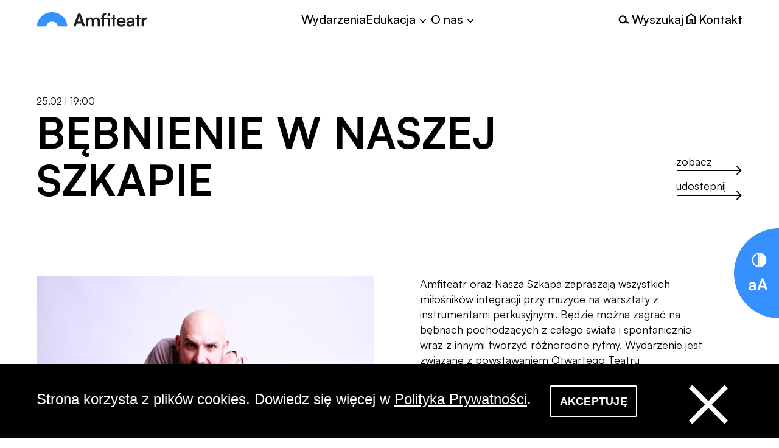

--- FILE ---
content_type: text/html; charset=UTF-8
request_url: https://amfiteatr.radom.pl/wydarzenia/bebnienie-w-naszej-szkapie/
body_size: 26717
content:
<!DOCTYPE html>
<html lang="pl-PL" data-font="default" data-acc-show="show">

<head>

  <title>Bębnienie w naszej szkapie - Amfiteatr. Miejski Ośrodek Kultury</title>

  <meta charset="UTF-8" />
  <meta name="viewport" content="width=device-width, initial-scale=1">

  <link href="https://api.fontshare.com/css?f[]=satoshi@400,500,700,900&display=swap" rel="stylesheet">

  <link rel="apple-touch-icon" sizes="180x180" href="https://amfiteatr.radom.pl/wp-content/themes/amfiteatr3/images/favicon/apple-touch-icon.png">
  <link rel="icon" type="image/png" sizes="32x32" href="https://amfiteatr.radom.pl/wp-content/themes/amfiteatr3/images/favicon/favicon-32x32.png">
  <link rel="icon" type="image/png" sizes="16x16" href="https://amfiteatr.radom.pl/wp-content/themes/amfiteatr3/images/favicon/favicon-16x16.png">

  
<noscript>
<style>
	:root {
		--white: #fff;
		--black: #000;
		--blue: #3691FF;
    --grey: #F1F0EC;
    --smoke: #F4F4F4;
    --smoke-light: #FAFAF9;
    --Sand-700: #34342F;
    --Blue-Blue-100: #EBF7FF;
    --Blue-Blue-500: #86BDFF;
    --Blue-Blue-600: #5EA7FF;
    --Blue-Blue-700: #3691FF;
    --Blue-Blue-800: #2B75CF;
    --Grey-Grey-100: #FCFCFC;
    --Grey-Grey-400: #B9B9B9;
    --Grey-Grey-900:#7E7E7E;
    --Black-Black-700: #2F2F2D;
    --Black-Black-900: #1D1D1B;
    --Black-Black-1000: #0F0F0F;
	}
</style>
</noscript>

<script type="text/javascript">

	window.colors = {
		'default': {
			'white': '#fff',
			'black': '#000',
			'blue': '#3691FF',
      'grey': '#F1F0EC',
      'smoke': '#F4F4F4',
      'smokelight': '#FAFAF9',
	    'Sand700': '#34342F',
      'BlueBlue100': '#EBF7FF',
      'BlueBlue500': '#86BDFF',
      'BlueBlue600': '#5EA7FF',
	    'BlueBlue700': '#3691FF',
      'BlueBlue800': '#2B75CF',
	    'GreyGrey100': '#FCFCFC',
	    'GreyGrey400': '#B9B9B9',
      'GreyGrey900': '#7E7E7E',
      'BlackBlack700': '#2F2F2D',
	    'BlackBlack900': '#1D1D1B',
	    'BlackBlack1000': '#0F0F0F',
		},
		'inverted': {
			'white': '#000',
			'black': '#fff',
			'blue': '#3691FF',
      'grey': '#0e0f13',
      // 'grey': '#000',
      'smoke': '#0b0b0b',
      // 'smoke': '#000',
      'smokelight': '#050506',
      // 'smokelight': '#000',
	    'Sand700': '#cbcbd0',
	    // 'Sand700': '#000',
      // 'BlueBlue100': '#EBF7FF',
      'BlueBlue100': '#000',
      'BlueBlue500': '#86BDFF',
      // 'BlueBlue500': '#000',
      'BlueBlue600': '#5EA7FF',
      // 'BlueBlue600': '#000',
	    'BlueBlue700': '#3691FF',
	    // 'BlueBlue700': '#000',
      'BlueBlue800': '#2B75CF',
      // 'BlueBlue800': '#000',
	    'GreyGrey100': '#030303',
	    // 'GreyGrey100': '#000',
	    'GreyGrey400': '#464646',
	    // 'GreyGrey400': '#000',
      'GreyGrey900': '#7E7E7E',
      // 'GreyGrey900': '#000',
      'BlackBlack700': '#d0d0d2',
      // 'BlackBlack700': '#fff',
	    'BlackBlack900': '#e2e2e4',
	    // 'BlackBlack900': '#fff',
	    'BlackBlack1000': '#f0f0f0',
	    // 'BlackBlack1000': '#fff',
		}
	}

	function setColors(object) {

    document.documentElement.style.setProperty('--white', object.white)
		document.documentElement.style.setProperty('--black', object.black)
		document.documentElement.style.setProperty('--blue', object.blue)
    document.documentElement.style.setProperty('--grey', object.grey)
    document.documentElement.style.setProperty('--smoke', object.smoke)
    document.documentElement.style.setProperty('--smoke-light', object.smokelight)
    document.documentElement.style.setProperty('--Sand-700', object.Sand700)
    document.documentElement.style.setProperty('--Blue-Blue-100', object.BlueBlue100)
    document.documentElement.style.setProperty('--Blue-Blue-500', object.BlueBlue500)
    document.documentElement.style.setProperty('--Blue-Blue-600', object.BlueBlue600)
    document.documentElement.style.setProperty('--Blue-Blue-700', object.BlueBlue700)
    document.documentElement.style.setProperty('--Blue-Blue-800', object.BlueBlue800)
    document.documentElement.style.setProperty('--Grey-Grey-100', object.GreyGrey100)
    document.documentElement.style.setProperty('--Grey-Grey-400', object.GreyGrey400)
    document.documentElement.style.setProperty('--Grey-Grey-900', object.GreyGrey900)
    document.documentElement.style.setProperty('--Black-Black-700', object.BlackBlack700)
    document.documentElement.style.setProperty('--Black-Black-900', object.BlackBlack900)
    document.documentElement.style.setProperty('--Black-Black-1000', object.BlackBlack1000)
	}

	const contrast = sessionStorage.getItem('contrast');

	!contrast && sessionStorage.setItem('contrast', 'default')

	if (contrast == 'inverted') {
		setColors(window.colors.inverted)
	} else {
		setColors(window.colors.default)
	}

</script>

  <meta name='robots' content='index, follow, max-image-preview:large, max-snippet:-1, max-video-preview:-1' />

	<!-- This site is optimized with the Yoast SEO plugin v26.7 - https://yoast.com/wordpress/plugins/seo/ -->
	<link rel="canonical" href="https://amfiteatr.radom.pl/wydarzenia/bebnienie-w-naszej-szkapie/" />
	<meta property="og:locale" content="pl_PL" />
	<meta property="og:type" content="article" />
	<meta property="og:title" content="Bębnienie w naszej szkapie - Amfiteatr. Miejski Ośrodek Kultury" />
	<meta property="og:description" content="Amfiteatr oraz Nasza Szkapa zapraszają wszystkich miłośników integracji przy muzyce na warsztaty z instrumentami perkusyjnymi. Będzie można zagrać na bębnach pochodzących z całego świata i spontanicznie wraz z innymi tworzyć różnorodne rytmy. Wydarzenie jest związane z powstawaniem Otwartego Teatru Perkusyjnego, który regularnie spotyka się w budynku Amfiteatru przy ul. Śniadeckich 2. Warsztaty poprowadzi twórca Studium [&hellip;]" />
	<meta property="og:url" content="https://amfiteatr.radom.pl/wydarzenia/bebnienie-w-naszej-szkapie/" />
	<meta property="og:site_name" content="Amfiteatr. Miejski Ośrodek Kultury" />
	<meta property="article:publisher" content="https://www.facebook.com/amfiteatr.radom" />
	<meta property="article:modified_time" content="2023-01-30T07:49:02+00:00" />
	<meta property="og:image" content="https://amfiteatr.radom.pl/wp-content/uploads/2023/01/MG_7858-scaled.jpeg" />
	<meta property="og:image:width" content="2560" />
	<meta property="og:image:height" content="1707" />
	<meta property="og:image:type" content="image/jpeg" />
	<meta name="twitter:card" content="summary_large_image" />
	<meta name="twitter:label1" content="Szacowany czas czytania" />
	<meta name="twitter:data1" content="1 minuta" />
	<script type="application/ld+json" class="yoast-schema-graph">{"@context":"https://schema.org","@graph":[{"@type":"WebPage","@id":"https://amfiteatr.radom.pl/wydarzenia/bebnienie-w-naszej-szkapie/","url":"https://amfiteatr.radom.pl/wydarzenia/bebnienie-w-naszej-szkapie/","name":"Bębnienie w naszej szkapie - Amfiteatr. Miejski Ośrodek Kultury","isPartOf":{"@id":"https://amfiteatr.radom.pl/#website"},"primaryImageOfPage":{"@id":"https://amfiteatr.radom.pl/wydarzenia/bebnienie-w-naszej-szkapie/#primaryimage"},"image":{"@id":"https://amfiteatr.radom.pl/wydarzenia/bebnienie-w-naszej-szkapie/#primaryimage"},"thumbnailUrl":"https://amfiteatr.radom.pl/wp-content/uploads/2023/01/MG_7858-scaled.jpeg","datePublished":"2023-01-13T11:27:30+00:00","dateModified":"2023-01-30T07:49:02+00:00","breadcrumb":{"@id":"https://amfiteatr.radom.pl/wydarzenia/bebnienie-w-naszej-szkapie/#breadcrumb"},"inLanguage":"pl-PL","potentialAction":[{"@type":"ReadAction","target":["https://amfiteatr.radom.pl/wydarzenia/bebnienie-w-naszej-szkapie/"]}]},{"@type":"ImageObject","inLanguage":"pl-PL","@id":"https://amfiteatr.radom.pl/wydarzenia/bebnienie-w-naszej-szkapie/#primaryimage","url":"https://amfiteatr.radom.pl/wp-content/uploads/2023/01/MG_7858-scaled.jpeg","contentUrl":"https://amfiteatr.radom.pl/wp-content/uploads/2023/01/MG_7858-scaled.jpeg","width":2560,"height":1707},{"@type":"BreadcrumbList","@id":"https://amfiteatr.radom.pl/wydarzenia/bebnienie-w-naszej-szkapie/#breadcrumb","itemListElement":[{"@type":"ListItem","position":1,"name":"Strona główna","item":"https://amfiteatr.radom.pl/"},{"@type":"ListItem","position":2,"name":"Wydarzenia","item":"https://amfiteatr.radom.pl/archiwum-wydarzen/"},{"@type":"ListItem","position":3,"name":"Bębnienie w naszej szkapie"}]},{"@type":"WebSite","@id":"https://amfiteatr.radom.pl/#website","url":"https://amfiteatr.radom.pl/","name":"Amfiteatr. Miejski Ośrodek Kultury","description":"","potentialAction":[{"@type":"SearchAction","target":{"@type":"EntryPoint","urlTemplate":"https://amfiteatr.radom.pl/?s={search_term_string}"},"query-input":{"@type":"PropertyValueSpecification","valueRequired":true,"valueName":"search_term_string"}}],"inLanguage":"pl-PL"}]}</script>
	<!-- / Yoast SEO plugin. -->


<link rel="alternate" title="oEmbed (JSON)" type="application/json+oembed" href="https://amfiteatr.radom.pl/wp-json/oembed/1.0/embed?url=https%3A%2F%2Famfiteatr.radom.pl%2Fwydarzenia%2Fbebnienie-w-naszej-szkapie%2F" />
<link rel="alternate" title="oEmbed (XML)" type="text/xml+oembed" href="https://amfiteatr.radom.pl/wp-json/oembed/1.0/embed?url=https%3A%2F%2Famfiteatr.radom.pl%2Fwydarzenia%2Fbebnienie-w-naszej-szkapie%2F&#038;format=xml" />
		<!-- This site uses the Google Analytics by MonsterInsights plugin v9.11.1 - Using Analytics tracking - https://www.monsterinsights.com/ -->
							<script src="//www.googletagmanager.com/gtag/js?id=G-ZESL3BWX1T"  data-cfasync="false" data-wpfc-render="false" type="text/javascript" async></script>
			<script data-cfasync="false" data-wpfc-render="false" type="text/javascript">
				var mi_version = '9.11.1';
				var mi_track_user = true;
				var mi_no_track_reason = '';
								var MonsterInsightsDefaultLocations = {"page_location":"https:\/\/amfiteatr.radom.pl\/wydarzenia\/bebnienie-w-naszej-szkapie\/"};
								if ( typeof MonsterInsightsPrivacyGuardFilter === 'function' ) {
					var MonsterInsightsLocations = (typeof MonsterInsightsExcludeQuery === 'object') ? MonsterInsightsPrivacyGuardFilter( MonsterInsightsExcludeQuery ) : MonsterInsightsPrivacyGuardFilter( MonsterInsightsDefaultLocations );
				} else {
					var MonsterInsightsLocations = (typeof MonsterInsightsExcludeQuery === 'object') ? MonsterInsightsExcludeQuery : MonsterInsightsDefaultLocations;
				}

								var disableStrs = [
										'ga-disable-G-ZESL3BWX1T',
									];

				/* Function to detect opted out users */
				function __gtagTrackerIsOptedOut() {
					for (var index = 0; index < disableStrs.length; index++) {
						if (document.cookie.indexOf(disableStrs[index] + '=true') > -1) {
							return true;
						}
					}

					return false;
				}

				/* Disable tracking if the opt-out cookie exists. */
				if (__gtagTrackerIsOptedOut()) {
					for (var index = 0; index < disableStrs.length; index++) {
						window[disableStrs[index]] = true;
					}
				}

				/* Opt-out function */
				function __gtagTrackerOptout() {
					for (var index = 0; index < disableStrs.length; index++) {
						document.cookie = disableStrs[index] + '=true; expires=Thu, 31 Dec 2099 23:59:59 UTC; path=/';
						window[disableStrs[index]] = true;
					}
				}

				if ('undefined' === typeof gaOptout) {
					function gaOptout() {
						__gtagTrackerOptout();
					}
				}
								window.dataLayer = window.dataLayer || [];

				window.MonsterInsightsDualTracker = {
					helpers: {},
					trackers: {},
				};
				if (mi_track_user) {
					function __gtagDataLayer() {
						dataLayer.push(arguments);
					}

					function __gtagTracker(type, name, parameters) {
						if (!parameters) {
							parameters = {};
						}

						if (parameters.send_to) {
							__gtagDataLayer.apply(null, arguments);
							return;
						}

						if (type === 'event') {
														parameters.send_to = monsterinsights_frontend.v4_id;
							var hookName = name;
							if (typeof parameters['event_category'] !== 'undefined') {
								hookName = parameters['event_category'] + ':' + name;
							}

							if (typeof MonsterInsightsDualTracker.trackers[hookName] !== 'undefined') {
								MonsterInsightsDualTracker.trackers[hookName](parameters);
							} else {
								__gtagDataLayer('event', name, parameters);
							}
							
						} else {
							__gtagDataLayer.apply(null, arguments);
						}
					}

					__gtagTracker('js', new Date());
					__gtagTracker('set', {
						'developer_id.dZGIzZG': true,
											});
					if ( MonsterInsightsLocations.page_location ) {
						__gtagTracker('set', MonsterInsightsLocations);
					}
										__gtagTracker('config', 'G-ZESL3BWX1T', {"forceSSL":"true","link_attribution":"true"} );
										window.gtag = __gtagTracker;										(function () {
						/* https://developers.google.com/analytics/devguides/collection/analyticsjs/ */
						/* ga and __gaTracker compatibility shim. */
						var noopfn = function () {
							return null;
						};
						var newtracker = function () {
							return new Tracker();
						};
						var Tracker = function () {
							return null;
						};
						var p = Tracker.prototype;
						p.get = noopfn;
						p.set = noopfn;
						p.send = function () {
							var args = Array.prototype.slice.call(arguments);
							args.unshift('send');
							__gaTracker.apply(null, args);
						};
						var __gaTracker = function () {
							var len = arguments.length;
							if (len === 0) {
								return;
							}
							var f = arguments[len - 1];
							if (typeof f !== 'object' || f === null || typeof f.hitCallback !== 'function') {
								if ('send' === arguments[0]) {
									var hitConverted, hitObject = false, action;
									if ('event' === arguments[1]) {
										if ('undefined' !== typeof arguments[3]) {
											hitObject = {
												'eventAction': arguments[3],
												'eventCategory': arguments[2],
												'eventLabel': arguments[4],
												'value': arguments[5] ? arguments[5] : 1,
											}
										}
									}
									if ('pageview' === arguments[1]) {
										if ('undefined' !== typeof arguments[2]) {
											hitObject = {
												'eventAction': 'page_view',
												'page_path': arguments[2],
											}
										}
									}
									if (typeof arguments[2] === 'object') {
										hitObject = arguments[2];
									}
									if (typeof arguments[5] === 'object') {
										Object.assign(hitObject, arguments[5]);
									}
									if ('undefined' !== typeof arguments[1].hitType) {
										hitObject = arguments[1];
										if ('pageview' === hitObject.hitType) {
											hitObject.eventAction = 'page_view';
										}
									}
									if (hitObject) {
										action = 'timing' === arguments[1].hitType ? 'timing_complete' : hitObject.eventAction;
										hitConverted = mapArgs(hitObject);
										__gtagTracker('event', action, hitConverted);
									}
								}
								return;
							}

							function mapArgs(args) {
								var arg, hit = {};
								var gaMap = {
									'eventCategory': 'event_category',
									'eventAction': 'event_action',
									'eventLabel': 'event_label',
									'eventValue': 'event_value',
									'nonInteraction': 'non_interaction',
									'timingCategory': 'event_category',
									'timingVar': 'name',
									'timingValue': 'value',
									'timingLabel': 'event_label',
									'page': 'page_path',
									'location': 'page_location',
									'title': 'page_title',
									'referrer' : 'page_referrer',
								};
								for (arg in args) {
																		if (!(!args.hasOwnProperty(arg) || !gaMap.hasOwnProperty(arg))) {
										hit[gaMap[arg]] = args[arg];
									} else {
										hit[arg] = args[arg];
									}
								}
								return hit;
							}

							try {
								f.hitCallback();
							} catch (ex) {
							}
						};
						__gaTracker.create = newtracker;
						__gaTracker.getByName = newtracker;
						__gaTracker.getAll = function () {
							return [];
						};
						__gaTracker.remove = noopfn;
						__gaTracker.loaded = true;
						window['__gaTracker'] = __gaTracker;
					})();
									} else {
										console.log("");
					(function () {
						function __gtagTracker() {
							return null;
						}

						window['__gtagTracker'] = __gtagTracker;
						window['gtag'] = __gtagTracker;
					})();
									}
			</script>
							<!-- / Google Analytics by MonsterInsights -->
		<style id='wp-img-auto-sizes-contain-inline-css' type='text/css'>
img:is([sizes=auto i],[sizes^="auto," i]){contain-intrinsic-size:3000px 1500px}
/*# sourceURL=wp-img-auto-sizes-contain-inline-css */
</style>
<style id='classic-theme-styles-inline-css' type='text/css'>
/*! This file is auto-generated */
.wp-block-button__link{color:#fff;background-color:#32373c;border-radius:9999px;box-shadow:none;text-decoration:none;padding:calc(.667em + 2px) calc(1.333em + 2px);font-size:1.125em}.wp-block-file__button{background:#32373c;color:#fff;text-decoration:none}
/*# sourceURL=/wp-includes/css/classic-themes.min.css */
</style>
<link rel='stylesheet' id='cookie-notice-front-css' href='https://amfiteatr.radom.pl/wp-content/plugins/cookie-notice/css/front.min.css?ver=2.5.11' type='text/css' media='all' />
<link rel='stylesheet' id='styles-css' href='https://amfiteatr.radom.pl/wp-content/themes/amfiteatr3/assets/css/main.css?ver=202511121109' type='text/css' media='all' />
<link rel='stylesheet' id='wp-block-paragraph-css' href='https://amfiteatr.radom.pl/wp-includes/blocks/paragraph/style.min.css?ver=6.9' type='text/css' media='all' />
<script type="text/javascript" src="https://amfiteatr.radom.pl/wp-content/plugins/google-analytics-for-wordpress/assets/js/frontend-gtag.min.js?ver=9.11.1" id="monsterinsights-frontend-script-js" async="async" data-wp-strategy="async"></script>
<script data-cfasync="false" data-wpfc-render="false" type="text/javascript" id='monsterinsights-frontend-script-js-extra'>/* <![CDATA[ */
var monsterinsights_frontend = {"js_events_tracking":"true","download_extensions":"doc,pdf,ppt,zip,xls,docx,pptx,xlsx","inbound_paths":"[{\"path\":\"\\\/go\\\/\",\"label\":\"affiliate\"},{\"path\":\"\\\/recommend\\\/\",\"label\":\"affiliate\"}]","home_url":"https:\/\/amfiteatr.radom.pl","hash_tracking":"false","v4_id":"G-ZESL3BWX1T"};/* ]]> */
</script>
<link rel="https://api.w.org/" href="https://amfiteatr.radom.pl/wp-json/" /><link rel="alternate" title="JSON" type="application/json" href="https://amfiteatr.radom.pl/wp-json/wp/v2/wydarzenie/25418" /><link rel="icon" href="https://amfiteatr.radom.pl/wp-content/uploads/2021/12/Group-146-2.png" sizes="32x32" />
<link rel="icon" href="https://amfiteatr.radom.pl/wp-content/uploads/2021/12/Group-146-2.png" sizes="192x192" />
<link rel="apple-touch-icon" href="https://amfiteatr.radom.pl/wp-content/uploads/2021/12/Group-146-2.png" />
<meta name="msapplication-TileImage" content="https://amfiteatr.radom.pl/wp-content/uploads/2021/12/Group-146-2.png" />

<style id='global-styles-inline-css' type='text/css'>
:root{--wp--preset--aspect-ratio--square: 1;--wp--preset--aspect-ratio--4-3: 4/3;--wp--preset--aspect-ratio--3-4: 3/4;--wp--preset--aspect-ratio--3-2: 3/2;--wp--preset--aspect-ratio--2-3: 2/3;--wp--preset--aspect-ratio--16-9: 16/9;--wp--preset--aspect-ratio--9-16: 9/16;--wp--preset--color--black: #000000;--wp--preset--color--cyan-bluish-gray: #abb8c3;--wp--preset--color--white: #ffffff;--wp--preset--color--pale-pink: #f78da7;--wp--preset--color--vivid-red: #cf2e2e;--wp--preset--color--luminous-vivid-orange: #ff6900;--wp--preset--color--luminous-vivid-amber: #fcb900;--wp--preset--color--light-green-cyan: #7bdcb5;--wp--preset--color--vivid-green-cyan: #00d084;--wp--preset--color--pale-cyan-blue: #8ed1fc;--wp--preset--color--vivid-cyan-blue: #0693e3;--wp--preset--color--vivid-purple: #9b51e0;--wp--preset--gradient--vivid-cyan-blue-to-vivid-purple: linear-gradient(135deg,rgb(6,147,227) 0%,rgb(155,81,224) 100%);--wp--preset--gradient--light-green-cyan-to-vivid-green-cyan: linear-gradient(135deg,rgb(122,220,180) 0%,rgb(0,208,130) 100%);--wp--preset--gradient--luminous-vivid-amber-to-luminous-vivid-orange: linear-gradient(135deg,rgb(252,185,0) 0%,rgb(255,105,0) 100%);--wp--preset--gradient--luminous-vivid-orange-to-vivid-red: linear-gradient(135deg,rgb(255,105,0) 0%,rgb(207,46,46) 100%);--wp--preset--gradient--very-light-gray-to-cyan-bluish-gray: linear-gradient(135deg,rgb(238,238,238) 0%,rgb(169,184,195) 100%);--wp--preset--gradient--cool-to-warm-spectrum: linear-gradient(135deg,rgb(74,234,220) 0%,rgb(151,120,209) 20%,rgb(207,42,186) 40%,rgb(238,44,130) 60%,rgb(251,105,98) 80%,rgb(254,248,76) 100%);--wp--preset--gradient--blush-light-purple: linear-gradient(135deg,rgb(255,206,236) 0%,rgb(152,150,240) 100%);--wp--preset--gradient--blush-bordeaux: linear-gradient(135deg,rgb(254,205,165) 0%,rgb(254,45,45) 50%,rgb(107,0,62) 100%);--wp--preset--gradient--luminous-dusk: linear-gradient(135deg,rgb(255,203,112) 0%,rgb(199,81,192) 50%,rgb(65,88,208) 100%);--wp--preset--gradient--pale-ocean: linear-gradient(135deg,rgb(255,245,203) 0%,rgb(182,227,212) 50%,rgb(51,167,181) 100%);--wp--preset--gradient--electric-grass: linear-gradient(135deg,rgb(202,248,128) 0%,rgb(113,206,126) 100%);--wp--preset--gradient--midnight: linear-gradient(135deg,rgb(2,3,129) 0%,rgb(40,116,252) 100%);--wp--preset--font-size--small: 13px;--wp--preset--font-size--medium: 20px;--wp--preset--font-size--large: 36px;--wp--preset--font-size--x-large: 42px;--wp--preset--spacing--20: 0.44rem;--wp--preset--spacing--30: 0.67rem;--wp--preset--spacing--40: 1rem;--wp--preset--spacing--50: 1.5rem;--wp--preset--spacing--60: 2.25rem;--wp--preset--spacing--70: 3.38rem;--wp--preset--spacing--80: 5.06rem;--wp--preset--shadow--natural: 6px 6px 9px rgba(0, 0, 0, 0.2);--wp--preset--shadow--deep: 12px 12px 50px rgba(0, 0, 0, 0.4);--wp--preset--shadow--sharp: 6px 6px 0px rgba(0, 0, 0, 0.2);--wp--preset--shadow--outlined: 6px 6px 0px -3px rgb(255, 255, 255), 6px 6px rgb(0, 0, 0);--wp--preset--shadow--crisp: 6px 6px 0px rgb(0, 0, 0);}:where(.is-layout-flex){gap: 0.5em;}:where(.is-layout-grid){gap: 0.5em;}body .is-layout-flex{display: flex;}.is-layout-flex{flex-wrap: wrap;align-items: center;}.is-layout-flex > :is(*, div){margin: 0;}body .is-layout-grid{display: grid;}.is-layout-grid > :is(*, div){margin: 0;}:where(.wp-block-columns.is-layout-flex){gap: 2em;}:where(.wp-block-columns.is-layout-grid){gap: 2em;}:where(.wp-block-post-template.is-layout-flex){gap: 1.25em;}:where(.wp-block-post-template.is-layout-grid){gap: 1.25em;}.has-black-color{color: var(--wp--preset--color--black) !important;}.has-cyan-bluish-gray-color{color: var(--wp--preset--color--cyan-bluish-gray) !important;}.has-white-color{color: var(--wp--preset--color--white) !important;}.has-pale-pink-color{color: var(--wp--preset--color--pale-pink) !important;}.has-vivid-red-color{color: var(--wp--preset--color--vivid-red) !important;}.has-luminous-vivid-orange-color{color: var(--wp--preset--color--luminous-vivid-orange) !important;}.has-luminous-vivid-amber-color{color: var(--wp--preset--color--luminous-vivid-amber) !important;}.has-light-green-cyan-color{color: var(--wp--preset--color--light-green-cyan) !important;}.has-vivid-green-cyan-color{color: var(--wp--preset--color--vivid-green-cyan) !important;}.has-pale-cyan-blue-color{color: var(--wp--preset--color--pale-cyan-blue) !important;}.has-vivid-cyan-blue-color{color: var(--wp--preset--color--vivid-cyan-blue) !important;}.has-vivid-purple-color{color: var(--wp--preset--color--vivid-purple) !important;}.has-black-background-color{background-color: var(--wp--preset--color--black) !important;}.has-cyan-bluish-gray-background-color{background-color: var(--wp--preset--color--cyan-bluish-gray) !important;}.has-white-background-color{background-color: var(--wp--preset--color--white) !important;}.has-pale-pink-background-color{background-color: var(--wp--preset--color--pale-pink) !important;}.has-vivid-red-background-color{background-color: var(--wp--preset--color--vivid-red) !important;}.has-luminous-vivid-orange-background-color{background-color: var(--wp--preset--color--luminous-vivid-orange) !important;}.has-luminous-vivid-amber-background-color{background-color: var(--wp--preset--color--luminous-vivid-amber) !important;}.has-light-green-cyan-background-color{background-color: var(--wp--preset--color--light-green-cyan) !important;}.has-vivid-green-cyan-background-color{background-color: var(--wp--preset--color--vivid-green-cyan) !important;}.has-pale-cyan-blue-background-color{background-color: var(--wp--preset--color--pale-cyan-blue) !important;}.has-vivid-cyan-blue-background-color{background-color: var(--wp--preset--color--vivid-cyan-blue) !important;}.has-vivid-purple-background-color{background-color: var(--wp--preset--color--vivid-purple) !important;}.has-black-border-color{border-color: var(--wp--preset--color--black) !important;}.has-cyan-bluish-gray-border-color{border-color: var(--wp--preset--color--cyan-bluish-gray) !important;}.has-white-border-color{border-color: var(--wp--preset--color--white) !important;}.has-pale-pink-border-color{border-color: var(--wp--preset--color--pale-pink) !important;}.has-vivid-red-border-color{border-color: var(--wp--preset--color--vivid-red) !important;}.has-luminous-vivid-orange-border-color{border-color: var(--wp--preset--color--luminous-vivid-orange) !important;}.has-luminous-vivid-amber-border-color{border-color: var(--wp--preset--color--luminous-vivid-amber) !important;}.has-light-green-cyan-border-color{border-color: var(--wp--preset--color--light-green-cyan) !important;}.has-vivid-green-cyan-border-color{border-color: var(--wp--preset--color--vivid-green-cyan) !important;}.has-pale-cyan-blue-border-color{border-color: var(--wp--preset--color--pale-cyan-blue) !important;}.has-vivid-cyan-blue-border-color{border-color: var(--wp--preset--color--vivid-cyan-blue) !important;}.has-vivid-purple-border-color{border-color: var(--wp--preset--color--vivid-purple) !important;}.has-vivid-cyan-blue-to-vivid-purple-gradient-background{background: var(--wp--preset--gradient--vivid-cyan-blue-to-vivid-purple) !important;}.has-light-green-cyan-to-vivid-green-cyan-gradient-background{background: var(--wp--preset--gradient--light-green-cyan-to-vivid-green-cyan) !important;}.has-luminous-vivid-amber-to-luminous-vivid-orange-gradient-background{background: var(--wp--preset--gradient--luminous-vivid-amber-to-luminous-vivid-orange) !important;}.has-luminous-vivid-orange-to-vivid-red-gradient-background{background: var(--wp--preset--gradient--luminous-vivid-orange-to-vivid-red) !important;}.has-very-light-gray-to-cyan-bluish-gray-gradient-background{background: var(--wp--preset--gradient--very-light-gray-to-cyan-bluish-gray) !important;}.has-cool-to-warm-spectrum-gradient-background{background: var(--wp--preset--gradient--cool-to-warm-spectrum) !important;}.has-blush-light-purple-gradient-background{background: var(--wp--preset--gradient--blush-light-purple) !important;}.has-blush-bordeaux-gradient-background{background: var(--wp--preset--gradient--blush-bordeaux) !important;}.has-luminous-dusk-gradient-background{background: var(--wp--preset--gradient--luminous-dusk) !important;}.has-pale-ocean-gradient-background{background: var(--wp--preset--gradient--pale-ocean) !important;}.has-electric-grass-gradient-background{background: var(--wp--preset--gradient--electric-grass) !important;}.has-midnight-gradient-background{background: var(--wp--preset--gradient--midnight) !important;}.has-small-font-size{font-size: var(--wp--preset--font-size--small) !important;}.has-medium-font-size{font-size: var(--wp--preset--font-size--medium) !important;}.has-large-font-size{font-size: var(--wp--preset--font-size--large) !important;}.has-x-large-font-size{font-size: var(--wp--preset--font-size--x-large) !important;}
/*# sourceURL=global-styles-inline-css */
</style>
</head>

<body class="wp-singular wydarzenie-template-default single single-wydarzenie postid-25418 wp-theme-amfiteatr3 cookies-not-set" data-colors="default">
  <a href="#content" class="gotocontent">Przejdź do treści</a>

  <div class="maincontainer">

    <header class="header">

      <div class="header__search">
        <div class="header__search-wrapper wrapper">

          <form class="header__search-form" method="get" action="https://amfiteatr.radom.pl/">

            <button class="header__search-button" type="submit">

              <span class="visually-hidden">Szukaj</span>

              <svg class="header__search-button-icon" xmlns="http://www.w3.org/2000/svg" width="54" height="43" viewBox="0 0 54 43" fill="none">
                <circle cx="21.6049" cy="21.7817" r="18.8354" stroke="var(--Blue-Blue-100)" stroke-width="4"/>
                <path d="M37.2734 29.8145L53.1068 37.7311" stroke="var(--Blue-Blue-100)" stroke-width="4"/>
              </svg>

            </button>

            <input class="header__search-input typo__input--small" type="text" name="s" placeholder="Szukaj..." value="">

          </form>

          <button class="header__search-close">

            <svg class="header__search-close-icon" xmlns="http://www.w3.org/2000/svg" width="76" height="76" viewBox="0 0 76 76" fill="none">
              <path d="M22.1641 54.6421L55.135 21.6712" stroke="var(--Blue-Blue-100)" stroke-width="4"/>
              <path d="M22.1641 21.6704L55.135 54.6413" stroke="var(--Blue-Blue-100)" stroke-width="4"/>
            </svg>

          </button>

          <svg class="header__search-bg" xmlns="http://www.w3.org/2000/svg" width="528" height="92" viewBox="0 0 528 92" fill="none">
            <path d="M278 0.143188C331.41 0.143188 375.498 40.1605 382.396 92H556C548.636 -56.1531 426.997 -174 278 -174C129.003 -174 7.36362 -56.1531 0 92H173.604C180.502 40.1605 224.59 0.143188 278 0.143188Z" fill="url(#paint0_linear_7591_6498)" fill-opacity="0.1"/>
            <defs>
              <linearGradient id="paint0_linear_7591_6498" x1="402.908" y1="-118.108" x2="-1.12013" y2="89.8113" gradientUnits="userSpaceOnUse">
                <stop stop-color="#AFAFAF"/>
                <stop offset="1"/>
              </linearGradient>
            </defs>
          </svg>
        </div>

      </div>

      <div class="header__wrapper wrapper">

        <a href="https://amfiteatr.radom.pl/" class="header__link-logo">

                      <h2 class="visually-hidden">Amfiteatr. Miejski Ośrodek Kultury</h2>
                    <div class="header__logo">
            <div class="header__logo-rainbow-wrapper">
              <svg class="header__logo-rainbow" width="51" height="24" viewBox="0 0 51 24" fill="none" xmlns="http://www.w3.org/2000/svg">
  <path d="M25.593 15.2933C30.4151 15.2933 34.3889 18.7771 35.014 23.306H50.686C50.0162 10.3724 39.0325 0.0517578 25.593 0.0517578C12.1535 0.0517578 1.16974 10.3724 0.5 23.306H16.172C16.797 18.7771 20.7708 15.2933 25.593 15.2933Z"/>
</svg>            </div>
            <svg width="122" height="23" viewBox="0 0 122 23" fill="none" xmlns="http://www.w3.org/2000/svg">
  <path class="header__logo-letter" d="M0.464844 22.3059L8.2785 1.18555H12.163L19.9766 22.3059H15.9582L14.2169 17.4286H6.13532L4.394 22.3059H0.464844ZM7.25156 14.2933H13.1006L10.6003 7.49989C10.4217 6.93378 10.1984 6.32412 10.1538 5.88864C10.0645 6.28057 9.88587 6.93378 9.66263 7.49989L7.25156 14.2933Z" fill="#1D1D1B"/>
  <path class="header__logo-letter" d="M21.3594 22.3063V8.06633H24.6634L24.976 9.72112C25.735 8.54535 27.2084 7.63086 29.307 7.63086C31.5394 7.63086 33.0575 8.71954 33.8166 10.3308C34.5756 8.67599 36.2723 7.63086 38.5048 7.63086C42.0767 7.63086 43.9967 9.72112 43.9967 12.9872V22.3063H40.4247V13.9017C40.4247 11.8549 39.3085 10.7663 37.5671 10.7663C35.8258 10.7663 34.4863 11.8549 34.4863 14.2065V22.3063H30.8697V13.8581C30.8697 11.8549 29.7535 10.8098 28.0568 10.8098C26.3601 10.8098 24.9313 11.8985 24.9313 14.2065V22.3063H21.3594Z" fill="#1D1D1B"/>
  <path class="header__logo-letter" d="M57.0363 10.9834H51.0533V22.3057H47.4813V10.9834H45.3828V8.06575H47.4813V6.32386C47.4813 2.44816 49.5352 0.836914 52.5267 0.836914C53.1072 0.836914 53.7769 0.880461 54.402 0.967556V3.97231H53.1072C51.4998 3.97231 51.0533 4.8868 51.0533 6.32386V8.06575H60.6529V22.3492H57.0363V10.9834ZM56.7238 3.36265C56.5005 2.01269 57.5721 0.880461 58.9116 0.924009C60.0278 0.967556 60.9208 1.8385 60.9655 2.92718C61.0548 4.27714 59.8939 5.32228 58.5098 5.10454C57.6168 4.9739 56.8577 4.2336 56.7238 3.36265Z" fill="#1D1D1B"/>
  <path class="header__logo-letter" d="M64.893 22.3054V10.9831H62.0801V8.06544H64.893V3.58008H68.5096V8.02189H71.3672V10.9831H68.5096V22.3054H64.893Z" fill="#1D1D1B"/>
  <path class="header__logo-letter" d="M71.8594 15.1641C71.8594 10.6788 74.8509 7.58691 79.1372 7.58691C83.5129 7.58691 86.2811 10.461 86.2811 14.9028V15.9915L75.2974 16.0351C75.5653 18.5608 76.9048 19.8237 79.3158 19.8237C81.2804 19.8237 82.6199 19.0834 83.0217 17.7334H86.3704C85.7453 20.8253 83.0664 22.6978 79.2712 22.6978C74.8955 22.6978 71.8594 19.6059 71.8594 15.1641ZM75.3867 13.7706H82.7092C82.7092 11.811 81.3251 10.5046 79.1372 10.5046C77.0387 10.5046 75.7439 11.6368 75.3867 13.7706Z" fill="#1D1D1B"/>
  <path class="header__logo-letter" d="M87.7988 18.2564C87.7988 15.6435 89.7634 13.9887 93.2014 13.7275L97.577 13.4226V13.0743C97.577 11.1582 96.3715 10.3743 94.5409 10.3743C92.3977 10.3743 91.2368 11.2453 91.2368 12.7259H88.156C88.156 9.63403 90.7457 7.63086 94.7195 7.63086C98.6486 7.63086 101.104 9.72112 101.104 13.6839V22.3498H97.9342L97.6663 20.216C97.0413 21.6966 95.0767 22.6982 92.7996 22.6982C89.6741 22.6982 87.7988 20.9128 87.7988 18.2564ZM97.6217 16.5145V15.7742L94.5409 16.0355C92.3084 16.2532 91.4154 16.95 91.4154 18.1257C91.4154 19.4321 92.3084 20.0418 93.9158 20.0418C96.1929 20.0418 97.6217 18.7354 97.6217 16.5145Z" fill="#1D1D1B"/>
  <path class="header__logo-letter" d="M105.036 22.3054V10.9831H102.223V8.06544H105.036V3.58008H108.652V8.02189H111.51V10.9831H108.652V22.3054H105.036Z" fill="#1D1D1B"/>
  <path class="header__logo-letter" d="M122.001 11.2439H120.661C118.072 11.2439 116.42 12.5939 116.42 15.3809V22.3049H112.848V8.06499H116.241L116.464 10.1553C117.089 8.76175 118.473 7.80371 120.438 7.80371C120.929 7.80371 121.465 7.84726 122.045 8.02145V11.2439H122.001Z" fill="#1D1D1B"/>
</svg>
          </div>
        </a>

        <button class="header__close" type="button" aria-label="Otwórz menu" data-openmenu>
          <span class="visually-hidden">Otwórz menu</span>
          <svg xmlns="http://www.w3.org/2000/svg" width="48" height="48" viewBox="0 0 48 48" fill="none">
            <path d="M9.27344 15.0742H38.7227" stroke="var(--black)" stroke-width="3"/>
            <path d="M9.27344 24.1113H38.7227" stroke="var(--black)" stroke-width="3"/>
            <path d="M9.27344 32.9238H38.7227" stroke="var(--black)" stroke-width="3"/>
          </svg>
        </button>

        
<nav class="menu">

  <div class="menu__mobile-header">
    <div class="menu__mobile-logo">
      <svg width="41" height="19" viewBox="0 0 41 19" fill="none" xmlns="http://www.w3.org/2000/svg">
        <path d="M20.0467 12.2463C23.8991 12.2463 27.0738 15.0456 27.5732 18.6846H40.0935C39.5584 8.29233 30.7835 -0.000488281 20.0467 -0.000488281C9.30996 -0.000488281 0.535055 8.29233 0 18.6846H12.5203C13.0197 15.0456 16.1943 12.2463 20.0467 12.2463Z" fill="currentColor"/>
      </svg>
      <span>Amfiteatr</span>
    </div>
    <button type="button" class="menu__mobile-close" title="Zamknij menu" aria-label="Zamknij menu" data-closemenu>
      <svg width="48" height="48" viewBox="0 0 48 48" fill="none" xmlns="http://www.w3.org/2000/svg">
        <path d="M14 34.5103L34.8237 13.6865" stroke="currentColor" stroke-width="3"/>
        <path d="M14 13.6865L34.8237 34.5103" stroke="currentColor" stroke-width="3"/>
      </svg>
    </button>
  </div>

  
    
      
      
        <div class="menu__top-wrap">
          <a href="https://amfiteatr.radom.pl/wydarzenia/" class="menu__top-link" >
            Wydarzenia          </a>
        </div>

      
    
  
    
      
      
        <div class="menu__top-wrap">
          <button class="menu__button menu__top-link"  type="button" title="Edukacja" aria-label="Toggle" aria-expanded="false" aria-controls="oedukacja" aria-haspopup="true" id="bedukacja" data-overlay-id="oedukacja">
            <span class="menu__button-text">Edukacja</span>
            <svg class="menu__button-arrow" xmlns="http://www.w3.org/2000/svg" width="25" height="24" viewBox="0 0 25 24" fill="none">
              <path d="M7.625 11.375L12.5 16.625L17.375 11.375" stroke="currentColor" stroke-width="1.5"/>
            </svg>
            <svg class="menu__button-arrow-mobile" xmlns="http://www.w3.org/2000/svg" width="24" height="24" viewBox="0 0 24 24" fill="none">
              <path d="M9.71255 6L8 7.88L13.5628 14L8 20.12L9.71255 22L17 14L9.71255 6Z" fill="currentColor"/>
            </svg>
          </button>

          <over-lay class="menu__overlay" id="oedukacja" aria-labelly="edukacja" data-menu="1">
            <div data-overlay-wrapper class="menu__o-wrap">
              <div data-overlay-bg class="menu__o-bg"></div>
              <div data-overlay-inner class="menu__o-inner">
                <div class="menu__o-content">

                  <h2 class="menu__o-title">Edukacja</h2>

                  <div class="menu__mobile-header">
                    <div class="menu__mobile-logo">
                      <svg width="41" height="19" viewBox="0 0 41 19" fill="none" xmlns="http://www.w3.org/2000/svg">
                        <path d="M20.0467 12.2463C23.8991 12.2463 27.0738 15.0456 27.5732 18.6846H40.0935C39.5584 8.29233 30.7835 -0.000488281 20.0467 -0.000488281C9.30996 -0.000488281 0.535055 8.29233 0 18.6846H12.5203C13.0197 15.0456 16.1943 12.2463 20.0467 12.2463Z" fill="currentColor"/>
                      </svg>
                      <span>Edukacja</span>
                    </div>
                    <button type="button" class="menu__mobile-close" title="Zamknij" aria-label="Zamknij" data-close-el>
                      <svg width="48" height="48" viewBox="0 0 48 48" fill="none" xmlns="http://www.w3.org/2000/svg">
                        <path d="M14 34.5103L34.8237 13.6865" stroke="currentColor" stroke-width="3"/>
                        <path d="M14 13.6865L34.8237 34.5103" stroke="currentColor" stroke-width="3"/>
                      </svg>
                    </button>
                  </div>

                  <button type="button" class="menu__back" title="Cofnij" aria-label="Cofnij" data-close-el>
                    <svg xmlns="http://www.w3.org/2000/svg" width="24" height="24" viewBox="0 0 24 24" fill="none">
                      <path d="M15.2874 22L17 20.12L11.4372 14L17 7.88L15.2875 6L8 14L15.2874 22Z" fill="currentColor"/>
                    </svg>
                    <span>Cofnij</span>
                  </button>

                  <div class="menu__o-menu menu__o-menu-1">
                                          <h3 class="menu__o-menu-title">Amfiteatr</h3>
                                                              <ul class="menu__o-menu-list">
                                                  <li class="menu__o-menu-item">
                            <a href="https://amfiteatr.radom.pl/wydarzenia/" class="menu__o-menu-link" >
                              Wydarzenia                            </a>
                          </li>
                                                  <li class="menu__o-menu-item">
                            <a href="https://amfiteatr.radom.pl/edukacja/" class="menu__o-menu-link" >
                              Edukacja                            </a>
                          </li>
                                                  <li class="menu__o-menu-item">
                            <a href="https://amfiteatr.radom.pl/zajecia/" class="menu__o-menu-link" >
                              Zajęcia                            </a>
                          </li>
                                                  <li class="menu__o-menu-item">
                            <a href="https://amfiteatr.radom.pl/projekty/" class="menu__o-menu-link" >
                              Projekty                            </a>
                          </li>
                                                  <li class="menu__o-menu-item">
                            <a href="https://amfiteatr.radom.pl/ogloszenia/" class="menu__o-menu-link" >
                              Ogłoszenia                            </a>
                          </li>
                                              </ul>
                                      </div>

                  <div class="menu__o-menu menu__o-menu-2">
                                          <h3 class="menu__o-menu-title">Pracownia Nowych Mediów</h3>
                                                              <ul class="menu__o-menu-list">
                                                  <li class="menu__o-menu-item">
                            <a href="https://amfiteatr.radom.pl/pracownia-nowych-mediow" class="menu__o-menu-link" >
                              Pracownia                            </a>
                          </li>
                                                  <li class="menu__o-menu-item">
                            <a href="https://amfiteatr.radom.pl/zajecia/?kategoria-zajec=nowe-media" class="menu__o-menu-link" >
                              Warsztaty                            </a>
                          </li>
                                                  <li class="menu__o-menu-item">
                            <a href="https://www.youtube.com/@pracownianowychmediowradom9992" class="menu__o-menu-link" >
                              Produkcje                            </a>
                          </li>
                                                  <li class="menu__o-menu-item">
                            <a href="https://amfiteatr.radom.pl/blog-pracowni/" class="menu__o-menu-link" >
                              Blog                            </a>
                          </li>
                                              </ul>
                                      </div>

                  <form class="menu__search-form" method="get" action="https://amfiteatr.radom.pl/">

                    <button class="menu__search-button" type="submit">

                      <span class="visually-hidden">Szukaj</span>

                      <svg xmlns="http://www.w3.org/2000/svg" width="24" height="24" viewBox="0 0 24 24" fill="none">
                        <rect x="14.25" y="15.3447" width="7.78347" height="2.01824" transform="rotate(31.1008 14.25 15.3447)" fill="currentColor"/>
                        <circle cx="9.66553" cy="13.8257" r="5.45548" fill="transparent" stroke="currentColor" stroke-width="2.24823"/>
                      </svg>

                    </button>

                    <input class="menu__search-input" type="text" name="s" placeholder="Wyszukaj">

                  </form>

                  
<footer class="nfoot nfoot--pnm">

  <svg width="1440" height="616" viewBox="0 0 1440 616" fill="none" xmlns="http://www.w3.org/2000/svg" class="nfoot__svg">
    <path d="M720 447.797C858.327 447.797 972.513 550.698 990.377 684H1440C1420.93 303.035 1105.89 0 720 0C334.109 0 19.0712 303.035 0 684H449.623C467.487 550.698 581.673 447.797 720 447.797Z" fill="url(#paint0_linear_10_765)" fill-opacity="0.1"/>
    <defs>
      <linearGradient id="paint0_linear_10_765" x1="1043.5" y1="143.722" x2="0.253198" y2="684.457" gradientUnits="userSpaceOnUse">
        <stop stop-color="#AFAFAF"/>
        <stop offset="1"/>
      </linearGradient>
    </defs>
  </svg>

  <svg width="390" height="382" viewBox="0 0 390 382" fill="none" xmlns="http://www.w3.org/2000/svg" class="nfoot__svg-mobile">
    <path d="M400.5 249.931C477.444 249.931 540.96 307.249 550.897 381.5H801C790.392 169.296 615.152 0.5 400.5 0.5C185.848 0.5 10.6084 169.296 0 381.5H250.103C260.04 307.249 323.556 249.931 400.5 249.931Z" fill="url(#paint0_linear_7575_5106)" fill-opacity="0.1"/>
    <defs>
      <linearGradient id="paint0_linear_7575_5106" x1="580.449" y1="80.5556" x2="-0.197789" y2="381.101" gradientUnits="userSpaceOnUse">
        <stop stop-color="#AFAFAF"/>
        <stop offset="1"/>
      </linearGradient>
    </defs>
  </svg>

  <div class="nfoot__container">

          <h2 class="nfoot__title text--bold text--upper">Amfiteatr. <br> Miejski Ośrodek Kultury</h2>
        
    <acc-ordion class="nfoot__grid">

              <div class="nfoot__col">
          <button
            class="nfoot__heading text--upper"
            aria-controls="content-adresy"
            aria-expanded="false"
            data-button
            id="accordion-control-adresy"
          >
            <h3>Adresy:</h3>
            <svg class="nfoot__arrow" width="24" height="25" viewBox="0 0 24 25" fill="none" xmlns="http://www.w3.org/2000/svg"><path d="M7 9.5L12 14.5L17 9.5" stroke="currentColor"/></svg>
          </button>
          <div class="nfoot__item-content" data-content id="content-adresy">
            <div class="nfoot__col-inner nfoot__adresy" data-inner>
              <p>ul. Parkowa 1<br />
Radom 26-600<br />
(siedziba główna)<br />
<em>tel/fax:</em><br />
<a href="tel:48 364 29 68">48 364 29 68</a></p>
<p>ul. Daszyńskiego 5<br />
Radom 26-600<br />
<em>tel/fax:</em><br />
<a href="tel:48 679 61 03">48 679 61 03</a></p>
<p>ul. Śniadeckich 2<br />
Radom 26-600<br />
<em>tel/fax:</em><br />
<a href="tel:48 364 42 07">48 364 29 68 wew. 32</a><br />
(3 Miejsce)</p>
<p>Opłaty za zajęcia:<br />
22 1240 3259 1111 0011 4914 2288</p>
            </div>
          </div>
        </div>
      
                        <div class="nfoot__col">
            <button
              class="nfoot__heading text--upper"
              aria-controls="content-0"
              aria-expanded="false"
              data-button 
              id="accordion-control-0" 
            >
              <h3>AMFITEATR:</h3>
              <svg class="nfoot__arrow" width="24" height="25" viewBox="0 0 24 25" fill="none" xmlns="http://www.w3.org/2000/svg"><path d="M7 9.5L12 14.5L17 9.5" stroke="currentColor"/></svg>
            </button>
            <div class="nfoot__item-content" data-content id="content-0">
              <ul class="nfoot__col-inner nfoot__menu" data-inner>
                                                                        <li>
                      <a href="https://amfiteatr.radom.pl/wydarzenia/" class="nfoot__link anlink" target="">
                        Wydarzenia                      </a>
                    </li>
                                                                                          <li>
                      <a href="https://amfiteatr.radom.pl/edukacja" class="nfoot__link anlink" target="">
                        Edukacja                      </a>
                    </li>
                                                                                          <li>
                      <a href="https://amfiteatr.radom.pl/zajecia/" class="nfoot__link anlink" target="">
                        Zajęcia                      </a>
                    </li>
                                                                                          <li>
                      <a href="https://amfiteatr.radom.pl/projekty/" class="nfoot__link anlink" target="">
                        Projekty                      </a>
                    </li>
                                                                                          <li>
                      <a href="https://amfiteatr.radom.pl/ogloszenia/" class="nfoot__link anlink" target="">
                        Ogłoszenia                      </a>
                    </li>
                                                                                          <li>
                      <a href="https://amfiteatr.radom.pl/multimedia/" class="nfoot__link anlink" target="">
                        Multimedia                      </a>
                    </li>
                                                </ul>
            </div>
                      </div>
                  <div class="nfoot__col">
            <button
              class="nfoot__heading text--upper"
              aria-controls="content-1"
              aria-expanded="false"
              data-button 
              id="accordion-control-1" 
            >
              <h3>PNM:</h3>
              <svg class="nfoot__arrow" width="24" height="25" viewBox="0 0 24 25" fill="none" xmlns="http://www.w3.org/2000/svg"><path d="M7 9.5L12 14.5L17 9.5" stroke="currentColor"/></svg>
            </button>
            <div class="nfoot__item-content" data-content id="content-1">
              <ul class="nfoot__col-inner nfoot__menu" data-inner>
                                                                        <li>
                      <a href="https://amfiteatr.radom.pl/pracownia-nowych-mediow" class="nfoot__link anlink" target="">
                        Pracownia                      </a>
                    </li>
                                                                                          <li>
                      <a href="https://amfiteatr.radom.pl/zajecia/?kategoria-zajec=nowe-media" class="nfoot__link anlink" target="">
                        Warsztaty                      </a>
                    </li>
                                                                                          <li>
                      <a href="https://www.youtube.com/@pracownianowychmediowradom9992" class="nfoot__link anlink" target="">
                        Produkcje                      </a>
                    </li>
                                                                                          <li>
                      <a href="https://amfiteatr.radom.pl/blog-pracowni/" class="nfoot__link anlink" target="">
                        Blog                      </a>
                    </li>
                                                </ul>
            </div>
                      </div>
                  <div class="nfoot__col">
            <button
              class="nfoot__heading text--upper"
              aria-controls="content-2"
              aria-expanded="false"
              data-button 
              id="accordion-control-2" 
            >
              <h3>O NAS:</h3>
              <svg class="nfoot__arrow" width="24" height="25" viewBox="0 0 24 25" fill="none" xmlns="http://www.w3.org/2000/svg"><path d="M7 9.5L12 14.5L17 9.5" stroke="currentColor"/></svg>
            </button>
            <div class="nfoot__item-content" data-content id="content-2">
              <ul class="nfoot__col-inner nfoot__menu" data-inner>
                                                                        <li>
                      <a href="https://amfiteatr.radom.pl/o-nas/zespol/" class="nfoot__link anlink" target="">
                        Zespół                      </a>
                    </li>
                                                                                          <li>
                      <a href="https://amfiteatr.radom.pl/o-nas/nasze-miejsca/" class="nfoot__link anlink" target="">
                        Nasze miejsca                      </a>
                    </li>
                                                                                          <li>
                      <a href="https://amfiteatr.radom.pl/o-nas/historia/" class="nfoot__link anlink" target="">
                        Historia                      </a>
                    </li>
                                                                                          <li>
                      <a href="https://amfiteatr.radom.pl/o-nas/partnerzy/" class="nfoot__link anlink" target="">
                        Partnerzy                      </a>
                    </li>
                                                                                          <li>
                      <a href="https://amfiteatr.radom.pl/o-nas/wspolpraca/" class="nfoot__link anlink" target="">
                        Współpraca                      </a>
                    </li>
                                                </ul>
            </div>
                      </div>
                  <div class="nfoot__col">
            <button
              class="nfoot__heading text--upper"
              aria-controls="content-3"
              aria-expanded="false"
              data-button 
              id="accordion-control-3" 
            >
              <h3>KONTAKT:</h3>
              <svg class="nfoot__arrow" width="24" height="25" viewBox="0 0 24 25" fill="none" xmlns="http://www.w3.org/2000/svg"><path d="M7 9.5L12 14.5L17 9.5" stroke="currentColor"/></svg>
            </button>
            <div class="nfoot__item-content" data-content id="content-3">
              <ul class="nfoot__col-inner nfoot__menu" data-inner>
                                                                        <li>
                      <a href="https://amfiteatr.radom.pl/kontakt/dla-prasy/" class="nfoot__link anlink" target="">
                        Dla prasy                      </a>
                    </li>
                                                                                          <li>
                      <a href="https://amfiteatr.radom.pl/kontakt/wynajem/" class="nfoot__link anlink" target="">
                        Wynajem                      </a>
                    </li>
                                                                                          <li>
                      <a href="https://amfiteatr.radom.pl/kontakt/zamowienia-i-przetargi/" class="nfoot__link anlink" target="">
                        Zamówienia                      </a>
                    </li>
                                                                                          <li>
                      <a href="https://amfiteatr.radom.pl/kontakt/" class="nfoot__link anlink" target="">
                        Kontakt                      </a>
                    </li>
                                                </ul>
            </div>
                      </div>
                  <div class="nfoot__col">
            <button
              class="nfoot__heading text--upper"
              aria-controls="content-4"
              aria-expanded="false"
              data-button 
              id="accordion-control-4" 
            >
              <h3>INFORMACJE:</h3>
              <svg class="nfoot__arrow" width="24" height="25" viewBox="0 0 24 25" fill="none" xmlns="http://www.w3.org/2000/svg"><path d="M7 9.5L12 14.5L17 9.5" stroke="currentColor"/></svg>
            </button>
            <div class="nfoot__item-content" data-content id="content-4">
              <ul class="nfoot__col-inner nfoot__menu" data-inner>
                                                                        <li>
                      <a href="https://amfiteatr.radom.pl/newsletter/" class="nfoot__link anlink" target="">
                        Newsletter                      </a>
                    </li>
                                                                                          <li>
                      <a href="https://amfiteatr.radom.pl/deklaracja-dostepnosci/" class="nfoot__link anlink" target="">
                        Deklaracja dostępności                      </a>
                    </li>
                                                                                          <li>
                      <a href="https://amfiteatr.radom.pl/ochrony-dzieci-przed-krzywdzeniem/" class="nfoot__link anlink" target="">
                        Ochrona dzieci przed krzywdzeniem                      </a>
                    </li>
                                                                                          <li>
                      <a href="https://amfiteatr.radom.pl/archiwum/" class="nfoot__link anlink" target="">
                        Archiwum                      </a>
                    </li>
                                                                                          <li>
                      <a href="https://bip.amfiteatr.radom.pl" class="nfoot__link anlink" target="">
                        Biuletyn Informacji Publicznej                      </a>
                    </li>
                                                                                          <li>
                      <a href="https://amfiteatr.radom.pl/polityka-prywatnosci/" class="nfoot__link anlink" target="">
                        Polityka prywatności                      </a>
                    </li>
                                                </ul>
            </div>
                          <ul class="nfoot__socials">
                                  <li>
                    <a href="https://www.facebook.com/amfiteatr.radom/" class="nfoot__social" target="_blank" rel="noopener noreferrer">
                      <svg xmlns="http://www.w3.org/2000/svg" width="27" height="26" viewBox="0 0 27 26" fill="none">
                        <path d="M13.5391 0C6.44521 0 0.6875 5.79138 0.6875 12.9267C0.6875 19.3812 5.39036 24.7305 11.5349 25.6943V16.6668H8.26482V12.9267H11.5261V10.0797C11.5261 6.84356 13.4424 5.04867 16.3784 5.04867C17.7848 5.04867 19.2528 5.30508 19.2528 5.30508V8.48813H17.6354C16.0355 8.48813 15.5433 9.48726 15.5433 10.5041V12.9267H19.1122L18.5408 16.6668H15.5433V25.7031C21.6878 24.7305 26.3906 19.3812 26.3906 12.9356C26.3906 5.79138 20.6417 0 13.5391 0Z" fill="currentColor"/>
                      </svg>
                    </a>
                  </li>
                                                  <li>
                    <a href="https://www.instagram.com/amfiteatr_radom/" class="nfoot__social" target="_blank" rel="noopener noreferrer">
                      <svg width="27" height="26" viewBox="0 0 27 26" fill="none" xmlns="http://www.w3.org/2000/svg">
                        <path d="M13.3031 10.4609C11.9933 10.4609 10.9297 11.5246 10.9297 12.8343C10.9297 14.1441 11.9933 15.2078 13.3031 15.2078C14.6129 15.2078 15.6765 14.1441 15.6765 12.8343C15.6853 11.5246 14.6129 10.4609 13.3031 10.4609Z" fill="currentColor"/>
                        <path d="M13.2422 0C6.14834 0 0.390625 5.75771 0.390625 12.8516C0.390625 19.9454 6.14834 25.7031 13.2422 25.7031C20.3448 25.7031 26.0938 19.9454 26.0938 12.8516C26.0938 5.75771 20.3448 0 13.2422 0ZM20.7756 15.8403C20.7756 18.3368 18.745 20.3674 16.2485 20.3674H10.2359C7.7394 20.3674 5.70882 18.3368 5.70882 15.8403V9.82767C5.70882 7.33119 7.7394 5.30061 10.2359 5.30061H16.2485C18.745 5.30061 20.7756 7.33119 20.7756 9.82767V15.8403Z" fill="currentColor"/>
                        <path d="M16.2494 6.71582H10.2368C8.52267 6.71582 7.125 8.11349 7.125 9.82762V15.8403C7.125 17.5544 8.52267 18.9521 10.2368 18.9521H16.2494C17.9636 18.9521 19.3612 17.5544 19.3612 15.8403V9.82762C19.3612 8.11349 17.9636 6.71582 16.2494 6.71582ZM13.3047 16.5435C11.2565 16.5435 9.5951 14.8821 9.5951 12.8339C9.5951 10.7858 11.2565 9.12439 13.3047 9.12439C15.3528 9.12439 17.0142 10.7858 17.0142 12.8339C17.0142 14.8821 15.3528 16.5435 13.3047 16.5435ZM17.234 9.7573C16.7505 9.7573 16.3461 9.36173 16.3461 8.86947C16.3461 8.386 16.7417 7.98164 17.234 7.98164C17.7262 7.98164 18.1218 8.37721 18.1218 8.86947C18.1218 9.36173 17.7262 9.7573 17.234 9.7573Z" fill="currentColor"/>
                      </svg>
                    </a>
                  </li>
                                                  <li>
                    <a href="https://www.youtube.com/channel/UCWQTnHmcO0RmaxlYcofUTVQ" class="nfoot__social" target="_blank" rel="noopener noreferrer">
                      <svg width="26" height="26" viewBox="0 0 26 26" fill="none" xmlns="http://www.w3.org/2000/svg">
                        <path d="M15.0387 12.7285L11.6544 10.8825C11.5137 10.8034 11.0391 10.9001 11.0391 11.0671V14.6624C11.0391 14.8206 11.5137 14.9173 11.6456 14.847L15.1881 13.0977C15.3288 13.0186 15.1793 12.8164 15.0387 12.7285Z" fill="currentColor"/>
                        <path d="M12.9453 0C5.85146 0 0.09375 5.75771 0.09375 12.8516C0.09375 19.9542 5.85146 25.7031 12.9453 25.7031C20.0392 25.7031 25.7969 19.9454 25.7969 12.8516C25.7969 5.75771 20.048 0 12.9453 0ZM19.8282 14.6536C19.8282 16.3589 18.4481 17.739 16.7428 17.739H8.84899C7.14365 17.739 5.76356 16.3589 5.76356 14.6536V10.988C5.76356 9.28266 7.14365 7.90257 8.84899 7.90257H16.7428C18.4481 7.90257 19.8282 9.28266 19.8282 10.988V14.6536Z" fill="currentColor"/>
                      </svg>
                    </a>
                  </li>
                              </ul>
                      </div>
                  </acc-ordion>

    <div class="nfoot__bottom">
      <div class="nfoot__grid nfoot__grid--bottom">
        <div class="nfoot__date">
          ©2026        </div>
        <div class="nfoot__contrast">
          <button class="nfoot__link anlink" title="Zmień kontrast" data-font-toggler>
            Kontrast          </button>
        </div>
        <div class="nfoot__bw">
          <button class="nfoot__link anlink" title="Zmień na czarno biały" data-contrast-toggler>
            Czarno-biała          </button>
        </div>
                  <div class="nfoot__fin">
            Instytucja finansowana <br> ze środków Gminy Miasta Radomia          </div>
                <div class="nfoot__last">
          <img width="883" height="282" src="https://amfiteatr.radom.pl/wp-content/uploads/2025/11/visitradom.png" class="nfoot__logo" alt="" decoding="async" fetchpriority="high" srcset="https://amfiteatr.radom.pl/wp-content/uploads/2025/11/visitradom.png 883w, https://amfiteatr.radom.pl/wp-content/uploads/2025/11/visitradom-500x160.png 500w, https://amfiteatr.radom.pl/wp-content/uploads/2025/11/visitradom-768x245.png 768w" sizes="(max-width: 883px) 100vw, 883px" />          <a href="https://bip.amfiteatr.radom.pl/" target="_blank" rel="noopener noreferrer">
            <svg width="24" height="23" viewBox="0 0 24 23" fill="none" xmlns="http://www.w3.org/2000/svg">
              <circle cx="12.0692" cy="11.4813" r="10.9518" stroke="currentColor" stroke-width="0.391134"/>
              <path d="M9.56703 14.2891H9.04761V9.68306H9.6171V11.7733C9.82362 11.3665 10.2554 11.1412 10.7498 11.1412C11.626 11.1412 12.1642 11.8296 12.1517 12.7746C12.1454 13.7008 11.6009 14.3642 10.7185 14.3642C10.2304 14.3642 9.80484 14.1514 9.60458 13.7321L9.56703 14.2891ZM9.65465 12.7496C9.65465 13.3879 10.0114 13.8322 10.6121 13.8322C11.2129 13.8322 11.5634 13.3816 11.5634 12.7496C11.5634 12.1237 11.2129 11.6732 10.6121 11.6732C10.0114 11.6732 9.65465 12.1237 9.65465 12.7496ZM13.1057 10.4778C12.8929 10.4778 12.7364 10.3151 12.7364 10.1024C12.7364 9.88958 12.8929 9.72687 13.1057 9.72687C13.3185 9.72687 13.4812 9.88958 13.4812 10.1024C13.4812 10.3151 13.3185 10.4778 13.1057 10.4778ZM12.8178 14.2891V11.2288H13.4061V14.2891H12.8178ZM14.2974 15.6596V11.2288H14.8168L14.8543 11.7795C15.0609 11.3602 15.4927 11.1412 15.9808 11.1412C16.8569 11.1412 17.3951 11.7983 17.4014 12.737C17.4139 13.6695 16.8882 14.3704 15.9808 14.3704C15.4927 14.3704 15.0734 14.1576 14.8669 13.7696V15.6596H14.2974ZM14.9044 12.7621C14.9044 13.3879 15.2611 13.8385 15.8619 13.8385C16.4627 13.8385 16.8131 13.3879 16.8131 12.7621C16.8131 12.13 16.4627 11.6794 15.8619 11.6794C15.2611 11.6794 14.9044 12.1237 14.9044 12.7621Z" fill="currentColor"/>
            </svg>
          </a>

          <a href="https://amfiteatr.radom.pl/feed/" target="_blank" rel="noopener noreferrer">
            <svg width="23" height="23" viewBox="0 0 23 23" fill="none" xmlns="http://www.w3.org/2000/svg">
              <path fill-rule="evenodd" clip-rule="evenodd" d="M11.2921 22.498C17.3759 22.498 22.3077 17.5662 22.3077 11.4824C22.3077 5.39866 17.3759 0.466797 11.2921 0.466797C5.20835 0.466797 0.276489 5.39866 0.276489 11.4824C0.276489 17.5662 5.20835 22.498 11.2921 22.498ZM6.66711 5.60742C9.87822 5.60742 12.8955 6.75282 15.163 8.83218C17.4309 10.9115 18.6796 13.6784 18.6796 16.623H16.3169C16.3169 14.2572 15.3139 12.0344 13.4925 10.3641C11.671 8.6938 9.24709 7.77398 6.66711 7.77398V5.60742ZM6.66711 9.2793V11.4442C9.87836 11.4442 12.4911 13.7675 12.4911 16.623H14.9256C14.9253 12.5735 11.2207 9.2793 6.66711 9.2793ZM9.67023 15.1543C9.67023 15.9655 8.99796 16.623 8.16867 16.623C7.33938 16.623 6.66711 15.9655 6.66711 15.1543C6.66711 14.3431 7.33938 13.6855 8.16867 13.6855C8.99796 13.6855 9.67023 14.3431 9.67023 15.1543Z" fill="currentColor"/>
            </svg>
          </a>
        </div>
      </div>
    </div>

  </div>

</footer>
                  <div class="menu__o-image">
                    <div class="menu__o-image-wrap">
                                              <img width="900" height="505" src="https://amfiteatr.radom.pl/wp-content/uploads/2025/11/IMG_2851-900x505.jpg" class="menu__o-image-img" alt="" decoding="async" srcset="https://amfiteatr.radom.pl/wp-content/uploads/2025/11/IMG_2851-900x505.jpg 900w, https://amfiteatr.radom.pl/wp-content/uploads/2025/11/IMG_2851-1800x1010.jpg 1800w, https://amfiteatr.radom.pl/wp-content/uploads/2025/11/IMG_2851-500x281.jpg 500w, https://amfiteatr.radom.pl/wp-content/uploads/2025/11/IMG_2851-768x431.jpg 768w, https://amfiteatr.radom.pl/wp-content/uploads/2025/11/IMG_2851-1536x862.jpg 1536w, https://amfiteatr.radom.pl/wp-content/uploads/2025/11/IMG_2851-2048x1150.jpg 2048w" sizes="(max-width: 900px) 100vw, 900px" />                                          </div>
                  </div>

                  <div class="menu__last">
                    <div class="menu__last-wrap">
                                              <h3 class="menu__last-title">Multimedia</h3>
                                                                    <p class="menu__last-text">Poznaj nasze wydarzenia — miejsca, emocje i ludzie zatrzymani w kadrze.</p>
                                          </div>

                                          


  <a href="https://amfiteatr.radom.pl/multimedia/" class="arrow article__arrow menu__last-link">


  <div class="arrow__above-wrapper">

    
      <span class="arrow__text">Zdjęcia z wydarzeń</span>

    
      </div>
  
  <div class="arrow__icon-container">

    <svg class="arrow__icon" width="160" height="24" viewBox="0 0 160 24" fill="none" xmlns="http://www.w3.org/2000/svg">
      <path d="M159.061 13.0607C159.646 12.4749 159.646 11.5251 159.061 10.9393L149.515 1.3934C148.929 0.807611 147.979 0.807611 147.393 1.3934C146.808 1.97919 146.808 2.92893 147.393 3.51472L155.879 12L147.393 20.4853C146.808 21.0711 146.808 22.0208 147.393 22.6066C147.979 23.1924 148.929 23.1924 149.515 22.6066L159.061 13.0607ZM0 13.5H158V10.5H0V13.5Z" fill="var(--black)" />
    </svg>

    <svg class="arrow__icon arrow__icon--foranime" width="160" height="24" viewBox="0 0 160 24" fill="none" xmlns="http://www.w3.org/2000/svg">
      <path d="M159.061 13.0607C159.646 12.4749 159.646 11.5251 159.061 10.9393L149.515 1.3934C148.929 0.807611 147.979 0.807611 147.393 1.3934C146.808 1.97919 146.808 2.92893 147.393 3.51472L155.879 12L147.393 20.4853C146.808 21.0711 146.808 22.0208 147.393 22.6066C147.979 23.1924 148.929 23.1924 149.515 22.6066L159.061 13.0607ZM0 13.5H158V10.5H0V13.5Z" fill="var(--black)" />
    </svg>

  </div>

  <svg class="arrow__icon arrow__icon--single-mobile" width="270" height="24" viewBox="0 0 270 24" fill="none" xmlns="http://www.w3.org/2000/svg">
    <path d="M269.061 13.0608C269.646 12.475 269.646 11.5252 269.061 10.9395L259.515 1.39351C258.929 0.807724 257.979 0.807723 257.393 1.39351C256.808 1.9793 256.808 2.92904 257.393 3.51483L265.879 12.0001L257.393 20.4854C256.808 21.0712 256.808 22.0209 257.393 22.6067C257.979 23.1925 258.929 23.1925 259.515 22.6067L269.061 13.0608ZM-7.83871e-07 13.5L268 13.5001L268 10.5001L7.83867e-07 10.5L-7.83871e-07 13.5Z" fill="var(--black)"/>
  </svg>


  </a>
  
                    
                                      </div>

                </div>
              </div>
            </div>
          </over-lay>
        </div>

      
    
  
    
      
      
        <div class="menu__top-wrap">
          <button class="menu__button menu__top-link"  type="button" title="O nas" aria-label="Toggle" aria-expanded="false" aria-controls="oo-nas" aria-haspopup="true" id="bo-nas" data-overlay-id="oo-nas">
            <span class="menu__button-text">O nas</span>
            <svg class="menu__button-arrow" xmlns="http://www.w3.org/2000/svg" width="25" height="24" viewBox="0 0 25 24" fill="none">
              <path d="M7.625 11.375L12.5 16.625L17.375 11.375" stroke="currentColor" stroke-width="1.5"/>
            </svg>
            <svg class="menu__button-arrow-mobile" xmlns="http://www.w3.org/2000/svg" width="24" height="24" viewBox="0 0 24 24" fill="none">
              <path d="M9.71255 6L8 7.88L13.5628 14L8 20.12L9.71255 22L17 14L9.71255 6Z" fill="currentColor"/>
            </svg>
          </button>

          <over-lay class="menu__overlay" id="oo-nas" aria-labelly="o-nas" data-menu="1">
            <div data-overlay-wrapper class="menu__o-wrap">
              <div data-overlay-bg class="menu__o-bg"></div>
              <div data-overlay-inner class="menu__o-inner">
                <div class="menu__o-content">

                  <h2 class="menu__o-title">O nas</h2>

                  <div class="menu__mobile-header">
                    <div class="menu__mobile-logo">
                      <svg width="41" height="19" viewBox="0 0 41 19" fill="none" xmlns="http://www.w3.org/2000/svg">
                        <path d="M20.0467 12.2463C23.8991 12.2463 27.0738 15.0456 27.5732 18.6846H40.0935C39.5584 8.29233 30.7835 -0.000488281 20.0467 -0.000488281C9.30996 -0.000488281 0.535055 8.29233 0 18.6846H12.5203C13.0197 15.0456 16.1943 12.2463 20.0467 12.2463Z" fill="currentColor"/>
                      </svg>
                      <span>O nas</span>
                    </div>
                    <button type="button" class="menu__mobile-close" title="Zamknij" aria-label="Zamknij" data-close-el>
                      <svg width="48" height="48" viewBox="0 0 48 48" fill="none" xmlns="http://www.w3.org/2000/svg">
                        <path d="M14 34.5103L34.8237 13.6865" stroke="currentColor" stroke-width="3"/>
                        <path d="M14 13.6865L34.8237 34.5103" stroke="currentColor" stroke-width="3"/>
                      </svg>
                    </button>
                  </div>

                  <button type="button" class="menu__back" title="Cofnij" aria-label="Cofnij" data-close-el>
                    <svg xmlns="http://www.w3.org/2000/svg" width="24" height="24" viewBox="0 0 24 24" fill="none">
                      <path d="M15.2874 22L17 20.12L11.4372 14L17 7.88L15.2875 6L8 14L15.2874 22Z" fill="currentColor"/>
                    </svg>
                    <span>Cofnij</span>
                  </button>

                  <div class="menu__o-menu menu__o-menu-1">
                                          <h3 class="menu__o-menu-title">Amfiteatr</h3>
                                                              <ul class="menu__o-menu-list">
                                                  <li class="menu__o-menu-item">
                            <a href="https://amfiteatr.radom.pl/o-nas/zespol/" class="menu__o-menu-link" >
                              Zespół                            </a>
                          </li>
                                                  <li class="menu__o-menu-item">
                            <a href="https://amfiteatr.radom.pl/o-nas/nasze-miejsca/" class="menu__o-menu-link" >
                              Nasze miejsca                            </a>
                          </li>
                                                  <li class="menu__o-menu-item">
                            <a href="https://amfiteatr.radom.pl/o-nas/historia/" class="menu__o-menu-link" >
                              Historia                            </a>
                          </li>
                                                  <li class="menu__o-menu-item">
                            <a href="https://amfiteatr.radom.pl/o-nas/partnerzy/" class="menu__o-menu-link" >
                              Partnerzy                            </a>
                          </li>
                                                  <li class="menu__o-menu-item">
                            <a href="https://amfiteatr.radom.pl/o-nas/wspolpraca/" class="menu__o-menu-link" >
                              Współpraca                            </a>
                          </li>
                                              </ul>
                                      </div>

                  <div class="menu__o-menu menu__o-menu-2">
                                          <h3 class="menu__o-menu-title">Kontakt</h3>
                                                              <ul class="menu__o-menu-list">
                                                  <li class="menu__o-menu-item">
                            <a href="https://amfiteatr.radom.pl/kontakt/dla-prasy/" class="menu__o-menu-link" >
                              Dla prasy                            </a>
                          </li>
                                                  <li class="menu__o-menu-item">
                            <a href="https://amfiteatr.radom.pl/kontakt/wynajem/" class="menu__o-menu-link" >
                              Wynajem                            </a>
                          </li>
                                                  <li class="menu__o-menu-item">
                            <a href="https://amfiteatr.radom.pl/kontakt/zamowienia-i-przetargi/" class="menu__o-menu-link" >
                              Zamówienia                            </a>
                          </li>
                                                  <li class="menu__o-menu-item">
                            <a href="https://amfiteatr.radom.pl/kontakt/" class="menu__o-menu-link" >
                              Kontakt                            </a>
                          </li>
                                              </ul>
                                      </div>

                  <form class="menu__search-form" method="get" action="https://amfiteatr.radom.pl/">

                    <button class="menu__search-button" type="submit">

                      <span class="visually-hidden">Szukaj</span>

                      <svg xmlns="http://www.w3.org/2000/svg" width="24" height="24" viewBox="0 0 24 24" fill="none">
                        <rect x="14.25" y="15.3447" width="7.78347" height="2.01824" transform="rotate(31.1008 14.25 15.3447)" fill="currentColor"/>
                        <circle cx="9.66553" cy="13.8257" r="5.45548" fill="transparent" stroke="currentColor" stroke-width="2.24823"/>
                      </svg>

                    </button>

                    <input class="menu__search-input" type="text" name="s" placeholder="Wyszukaj">

                  </form>

                  
<footer class="nfoot nfoot--pnm">

  <svg width="1440" height="616" viewBox="0 0 1440 616" fill="none" xmlns="http://www.w3.org/2000/svg" class="nfoot__svg">
    <path d="M720 447.797C858.327 447.797 972.513 550.698 990.377 684H1440C1420.93 303.035 1105.89 0 720 0C334.109 0 19.0712 303.035 0 684H449.623C467.487 550.698 581.673 447.797 720 447.797Z" fill="url(#paint0_linear_10_765)" fill-opacity="0.1"/>
    <defs>
      <linearGradient id="paint0_linear_10_765" x1="1043.5" y1="143.722" x2="0.253198" y2="684.457" gradientUnits="userSpaceOnUse">
        <stop stop-color="#AFAFAF"/>
        <stop offset="1"/>
      </linearGradient>
    </defs>
  </svg>

  <svg width="390" height="382" viewBox="0 0 390 382" fill="none" xmlns="http://www.w3.org/2000/svg" class="nfoot__svg-mobile">
    <path d="M400.5 249.931C477.444 249.931 540.96 307.249 550.897 381.5H801C790.392 169.296 615.152 0.5 400.5 0.5C185.848 0.5 10.6084 169.296 0 381.5H250.103C260.04 307.249 323.556 249.931 400.5 249.931Z" fill="url(#paint0_linear_7575_5106)" fill-opacity="0.1"/>
    <defs>
      <linearGradient id="paint0_linear_7575_5106" x1="580.449" y1="80.5556" x2="-0.197789" y2="381.101" gradientUnits="userSpaceOnUse">
        <stop stop-color="#AFAFAF"/>
        <stop offset="1"/>
      </linearGradient>
    </defs>
  </svg>

  <div class="nfoot__container">

          <h2 class="nfoot__title text--bold text--upper">Amfiteatr. <br> Miejski Ośrodek Kultury</h2>
        
    <acc-ordion class="nfoot__grid">

              <div class="nfoot__col">
          <button
            class="nfoot__heading text--upper"
            aria-controls="content-adresy"
            aria-expanded="false"
            data-button
            id="accordion-control-adresy"
          >
            <h3>Adresy:</h3>
            <svg class="nfoot__arrow" width="24" height="25" viewBox="0 0 24 25" fill="none" xmlns="http://www.w3.org/2000/svg"><path d="M7 9.5L12 14.5L17 9.5" stroke="currentColor"/></svg>
          </button>
          <div class="nfoot__item-content" data-content id="content-adresy">
            <div class="nfoot__col-inner nfoot__adresy" data-inner>
              <p>ul. Parkowa 1<br />
Radom 26-600<br />
(siedziba główna)<br />
<em>tel/fax:</em><br />
<a href="tel:48 364 29 68">48 364 29 68</a></p>
<p>ul. Daszyńskiego 5<br />
Radom 26-600<br />
<em>tel/fax:</em><br />
<a href="tel:48 679 61 03">48 679 61 03</a></p>
<p>ul. Śniadeckich 2<br />
Radom 26-600<br />
<em>tel/fax:</em><br />
<a href="tel:48 364 42 07">48 364 29 68 wew. 32</a><br />
(3 Miejsce)</p>
<p>Opłaty za zajęcia:<br />
22 1240 3259 1111 0011 4914 2288</p>
            </div>
          </div>
        </div>
      
                        <div class="nfoot__col">
            <button
              class="nfoot__heading text--upper"
              aria-controls="content-0"
              aria-expanded="false"
              data-button 
              id="accordion-control-0" 
            >
              <h3>AMFITEATR:</h3>
              <svg class="nfoot__arrow" width="24" height="25" viewBox="0 0 24 25" fill="none" xmlns="http://www.w3.org/2000/svg"><path d="M7 9.5L12 14.5L17 9.5" stroke="currentColor"/></svg>
            </button>
            <div class="nfoot__item-content" data-content id="content-0">
              <ul class="nfoot__col-inner nfoot__menu" data-inner>
                                                                        <li>
                      <a href="https://amfiteatr.radom.pl/wydarzenia/" class="nfoot__link anlink" target="">
                        Wydarzenia                      </a>
                    </li>
                                                                                          <li>
                      <a href="https://amfiteatr.radom.pl/edukacja" class="nfoot__link anlink" target="">
                        Edukacja                      </a>
                    </li>
                                                                                          <li>
                      <a href="https://amfiteatr.radom.pl/zajecia/" class="nfoot__link anlink" target="">
                        Zajęcia                      </a>
                    </li>
                                                                                          <li>
                      <a href="https://amfiteatr.radom.pl/projekty/" class="nfoot__link anlink" target="">
                        Projekty                      </a>
                    </li>
                                                                                          <li>
                      <a href="https://amfiteatr.radom.pl/ogloszenia/" class="nfoot__link anlink" target="">
                        Ogłoszenia                      </a>
                    </li>
                                                                                          <li>
                      <a href="https://amfiteatr.radom.pl/multimedia/" class="nfoot__link anlink" target="">
                        Multimedia                      </a>
                    </li>
                                                </ul>
            </div>
                      </div>
                  <div class="nfoot__col">
            <button
              class="nfoot__heading text--upper"
              aria-controls="content-1"
              aria-expanded="false"
              data-button 
              id="accordion-control-1" 
            >
              <h3>PNM:</h3>
              <svg class="nfoot__arrow" width="24" height="25" viewBox="0 0 24 25" fill="none" xmlns="http://www.w3.org/2000/svg"><path d="M7 9.5L12 14.5L17 9.5" stroke="currentColor"/></svg>
            </button>
            <div class="nfoot__item-content" data-content id="content-1">
              <ul class="nfoot__col-inner nfoot__menu" data-inner>
                                                                        <li>
                      <a href="https://amfiteatr.radom.pl/pracownia-nowych-mediow" class="nfoot__link anlink" target="">
                        Pracownia                      </a>
                    </li>
                                                                                          <li>
                      <a href="https://amfiteatr.radom.pl/zajecia/?kategoria-zajec=nowe-media" class="nfoot__link anlink" target="">
                        Warsztaty                      </a>
                    </li>
                                                                                          <li>
                      <a href="https://www.youtube.com/@pracownianowychmediowradom9992" class="nfoot__link anlink" target="">
                        Produkcje                      </a>
                    </li>
                                                                                          <li>
                      <a href="https://amfiteatr.radom.pl/blog-pracowni/" class="nfoot__link anlink" target="">
                        Blog                      </a>
                    </li>
                                                </ul>
            </div>
                      </div>
                  <div class="nfoot__col">
            <button
              class="nfoot__heading text--upper"
              aria-controls="content-2"
              aria-expanded="false"
              data-button 
              id="accordion-control-2" 
            >
              <h3>O NAS:</h3>
              <svg class="nfoot__arrow" width="24" height="25" viewBox="0 0 24 25" fill="none" xmlns="http://www.w3.org/2000/svg"><path d="M7 9.5L12 14.5L17 9.5" stroke="currentColor"/></svg>
            </button>
            <div class="nfoot__item-content" data-content id="content-2">
              <ul class="nfoot__col-inner nfoot__menu" data-inner>
                                                                        <li>
                      <a href="https://amfiteatr.radom.pl/o-nas/zespol/" class="nfoot__link anlink" target="">
                        Zespół                      </a>
                    </li>
                                                                                          <li>
                      <a href="https://amfiteatr.radom.pl/o-nas/nasze-miejsca/" class="nfoot__link anlink" target="">
                        Nasze miejsca                      </a>
                    </li>
                                                                                          <li>
                      <a href="https://amfiteatr.radom.pl/o-nas/historia/" class="nfoot__link anlink" target="">
                        Historia                      </a>
                    </li>
                                                                                          <li>
                      <a href="https://amfiteatr.radom.pl/o-nas/partnerzy/" class="nfoot__link anlink" target="">
                        Partnerzy                      </a>
                    </li>
                                                                                          <li>
                      <a href="https://amfiteatr.radom.pl/o-nas/wspolpraca/" class="nfoot__link anlink" target="">
                        Współpraca                      </a>
                    </li>
                                                </ul>
            </div>
                      </div>
                  <div class="nfoot__col">
            <button
              class="nfoot__heading text--upper"
              aria-controls="content-3"
              aria-expanded="false"
              data-button 
              id="accordion-control-3" 
            >
              <h3>KONTAKT:</h3>
              <svg class="nfoot__arrow" width="24" height="25" viewBox="0 0 24 25" fill="none" xmlns="http://www.w3.org/2000/svg"><path d="M7 9.5L12 14.5L17 9.5" stroke="currentColor"/></svg>
            </button>
            <div class="nfoot__item-content" data-content id="content-3">
              <ul class="nfoot__col-inner nfoot__menu" data-inner>
                                                                        <li>
                      <a href="https://amfiteatr.radom.pl/kontakt/dla-prasy/" class="nfoot__link anlink" target="">
                        Dla prasy                      </a>
                    </li>
                                                                                          <li>
                      <a href="https://amfiteatr.radom.pl/kontakt/wynajem/" class="nfoot__link anlink" target="">
                        Wynajem                      </a>
                    </li>
                                                                                          <li>
                      <a href="https://amfiteatr.radom.pl/kontakt/zamowienia-i-przetargi/" class="nfoot__link anlink" target="">
                        Zamówienia                      </a>
                    </li>
                                                                                          <li>
                      <a href="https://amfiteatr.radom.pl/kontakt/" class="nfoot__link anlink" target="">
                        Kontakt                      </a>
                    </li>
                                                </ul>
            </div>
                      </div>
                  <div class="nfoot__col">
            <button
              class="nfoot__heading text--upper"
              aria-controls="content-4"
              aria-expanded="false"
              data-button 
              id="accordion-control-4" 
            >
              <h3>INFORMACJE:</h3>
              <svg class="nfoot__arrow" width="24" height="25" viewBox="0 0 24 25" fill="none" xmlns="http://www.w3.org/2000/svg"><path d="M7 9.5L12 14.5L17 9.5" stroke="currentColor"/></svg>
            </button>
            <div class="nfoot__item-content" data-content id="content-4">
              <ul class="nfoot__col-inner nfoot__menu" data-inner>
                                                                        <li>
                      <a href="https://amfiteatr.radom.pl/newsletter/" class="nfoot__link anlink" target="">
                        Newsletter                      </a>
                    </li>
                                                                                          <li>
                      <a href="https://amfiteatr.radom.pl/deklaracja-dostepnosci/" class="nfoot__link anlink" target="">
                        Deklaracja dostępności                      </a>
                    </li>
                                                                                          <li>
                      <a href="https://amfiteatr.radom.pl/ochrony-dzieci-przed-krzywdzeniem/" class="nfoot__link anlink" target="">
                        Ochrona dzieci przed krzywdzeniem                      </a>
                    </li>
                                                                                          <li>
                      <a href="https://amfiteatr.radom.pl/archiwum/" class="nfoot__link anlink" target="">
                        Archiwum                      </a>
                    </li>
                                                                                          <li>
                      <a href="https://bip.amfiteatr.radom.pl" class="nfoot__link anlink" target="">
                        Biuletyn Informacji Publicznej                      </a>
                    </li>
                                                                                          <li>
                      <a href="https://amfiteatr.radom.pl/polityka-prywatnosci/" class="nfoot__link anlink" target="">
                        Polityka prywatności                      </a>
                    </li>
                                                </ul>
            </div>
                          <ul class="nfoot__socials">
                                  <li>
                    <a href="https://www.facebook.com/amfiteatr.radom/" class="nfoot__social" target="_blank" rel="noopener noreferrer">
                      <svg xmlns="http://www.w3.org/2000/svg" width="27" height="26" viewBox="0 0 27 26" fill="none">
                        <path d="M13.5391 0C6.44521 0 0.6875 5.79138 0.6875 12.9267C0.6875 19.3812 5.39036 24.7305 11.5349 25.6943V16.6668H8.26482V12.9267H11.5261V10.0797C11.5261 6.84356 13.4424 5.04867 16.3784 5.04867C17.7848 5.04867 19.2528 5.30508 19.2528 5.30508V8.48813H17.6354C16.0355 8.48813 15.5433 9.48726 15.5433 10.5041V12.9267H19.1122L18.5408 16.6668H15.5433V25.7031C21.6878 24.7305 26.3906 19.3812 26.3906 12.9356C26.3906 5.79138 20.6417 0 13.5391 0Z" fill="currentColor"/>
                      </svg>
                    </a>
                  </li>
                                                  <li>
                    <a href="https://www.instagram.com/amfiteatr_radom/" class="nfoot__social" target="_blank" rel="noopener noreferrer">
                      <svg width="27" height="26" viewBox="0 0 27 26" fill="none" xmlns="http://www.w3.org/2000/svg">
                        <path d="M13.3031 10.4609C11.9933 10.4609 10.9297 11.5246 10.9297 12.8343C10.9297 14.1441 11.9933 15.2078 13.3031 15.2078C14.6129 15.2078 15.6765 14.1441 15.6765 12.8343C15.6853 11.5246 14.6129 10.4609 13.3031 10.4609Z" fill="currentColor"/>
                        <path d="M13.2422 0C6.14834 0 0.390625 5.75771 0.390625 12.8516C0.390625 19.9454 6.14834 25.7031 13.2422 25.7031C20.3448 25.7031 26.0938 19.9454 26.0938 12.8516C26.0938 5.75771 20.3448 0 13.2422 0ZM20.7756 15.8403C20.7756 18.3368 18.745 20.3674 16.2485 20.3674H10.2359C7.7394 20.3674 5.70882 18.3368 5.70882 15.8403V9.82767C5.70882 7.33119 7.7394 5.30061 10.2359 5.30061H16.2485C18.745 5.30061 20.7756 7.33119 20.7756 9.82767V15.8403Z" fill="currentColor"/>
                        <path d="M16.2494 6.71582H10.2368C8.52267 6.71582 7.125 8.11349 7.125 9.82762V15.8403C7.125 17.5544 8.52267 18.9521 10.2368 18.9521H16.2494C17.9636 18.9521 19.3612 17.5544 19.3612 15.8403V9.82762C19.3612 8.11349 17.9636 6.71582 16.2494 6.71582ZM13.3047 16.5435C11.2565 16.5435 9.5951 14.8821 9.5951 12.8339C9.5951 10.7858 11.2565 9.12439 13.3047 9.12439C15.3528 9.12439 17.0142 10.7858 17.0142 12.8339C17.0142 14.8821 15.3528 16.5435 13.3047 16.5435ZM17.234 9.7573C16.7505 9.7573 16.3461 9.36173 16.3461 8.86947C16.3461 8.386 16.7417 7.98164 17.234 7.98164C17.7262 7.98164 18.1218 8.37721 18.1218 8.86947C18.1218 9.36173 17.7262 9.7573 17.234 9.7573Z" fill="currentColor"/>
                      </svg>
                    </a>
                  </li>
                                                  <li>
                    <a href="https://www.youtube.com/channel/UCWQTnHmcO0RmaxlYcofUTVQ" class="nfoot__social" target="_blank" rel="noopener noreferrer">
                      <svg width="26" height="26" viewBox="0 0 26 26" fill="none" xmlns="http://www.w3.org/2000/svg">
                        <path d="M15.0387 12.7285L11.6544 10.8825C11.5137 10.8034 11.0391 10.9001 11.0391 11.0671V14.6624C11.0391 14.8206 11.5137 14.9173 11.6456 14.847L15.1881 13.0977C15.3288 13.0186 15.1793 12.8164 15.0387 12.7285Z" fill="currentColor"/>
                        <path d="M12.9453 0C5.85146 0 0.09375 5.75771 0.09375 12.8516C0.09375 19.9542 5.85146 25.7031 12.9453 25.7031C20.0392 25.7031 25.7969 19.9454 25.7969 12.8516C25.7969 5.75771 20.048 0 12.9453 0ZM19.8282 14.6536C19.8282 16.3589 18.4481 17.739 16.7428 17.739H8.84899C7.14365 17.739 5.76356 16.3589 5.76356 14.6536V10.988C5.76356 9.28266 7.14365 7.90257 8.84899 7.90257H16.7428C18.4481 7.90257 19.8282 9.28266 19.8282 10.988V14.6536Z" fill="currentColor"/>
                      </svg>
                    </a>
                  </li>
                              </ul>
                      </div>
                  </acc-ordion>

    <div class="nfoot__bottom">
      <div class="nfoot__grid nfoot__grid--bottom">
        <div class="nfoot__date">
          ©2026        </div>
        <div class="nfoot__contrast">
          <button class="nfoot__link anlink" title="Zmień kontrast" data-font-toggler>
            Kontrast          </button>
        </div>
        <div class="nfoot__bw">
          <button class="nfoot__link anlink" title="Zmień na czarno biały" data-contrast-toggler>
            Czarno-biała          </button>
        </div>
                  <div class="nfoot__fin">
            Instytucja finansowana <br> ze środków Gminy Miasta Radomia          </div>
                <div class="nfoot__last">
          <img width="883" height="282" src="https://amfiteatr.radom.pl/wp-content/uploads/2025/11/visitradom.png" class="nfoot__logo" alt="" decoding="async" srcset="https://amfiteatr.radom.pl/wp-content/uploads/2025/11/visitradom.png 883w, https://amfiteatr.radom.pl/wp-content/uploads/2025/11/visitradom-500x160.png 500w, https://amfiteatr.radom.pl/wp-content/uploads/2025/11/visitradom-768x245.png 768w" sizes="(max-width: 883px) 100vw, 883px" />          <a href="https://bip.amfiteatr.radom.pl/" target="_blank" rel="noopener noreferrer">
            <svg width="24" height="23" viewBox="0 0 24 23" fill="none" xmlns="http://www.w3.org/2000/svg">
              <circle cx="12.0692" cy="11.4813" r="10.9518" stroke="currentColor" stroke-width="0.391134"/>
              <path d="M9.56703 14.2891H9.04761V9.68306H9.6171V11.7733C9.82362 11.3665 10.2554 11.1412 10.7498 11.1412C11.626 11.1412 12.1642 11.8296 12.1517 12.7746C12.1454 13.7008 11.6009 14.3642 10.7185 14.3642C10.2304 14.3642 9.80484 14.1514 9.60458 13.7321L9.56703 14.2891ZM9.65465 12.7496C9.65465 13.3879 10.0114 13.8322 10.6121 13.8322C11.2129 13.8322 11.5634 13.3816 11.5634 12.7496C11.5634 12.1237 11.2129 11.6732 10.6121 11.6732C10.0114 11.6732 9.65465 12.1237 9.65465 12.7496ZM13.1057 10.4778C12.8929 10.4778 12.7364 10.3151 12.7364 10.1024C12.7364 9.88958 12.8929 9.72687 13.1057 9.72687C13.3185 9.72687 13.4812 9.88958 13.4812 10.1024C13.4812 10.3151 13.3185 10.4778 13.1057 10.4778ZM12.8178 14.2891V11.2288H13.4061V14.2891H12.8178ZM14.2974 15.6596V11.2288H14.8168L14.8543 11.7795C15.0609 11.3602 15.4927 11.1412 15.9808 11.1412C16.8569 11.1412 17.3951 11.7983 17.4014 12.737C17.4139 13.6695 16.8882 14.3704 15.9808 14.3704C15.4927 14.3704 15.0734 14.1576 14.8669 13.7696V15.6596H14.2974ZM14.9044 12.7621C14.9044 13.3879 15.2611 13.8385 15.8619 13.8385C16.4627 13.8385 16.8131 13.3879 16.8131 12.7621C16.8131 12.13 16.4627 11.6794 15.8619 11.6794C15.2611 11.6794 14.9044 12.1237 14.9044 12.7621Z" fill="currentColor"/>
            </svg>
          </a>

          <a href="https://amfiteatr.radom.pl/feed/" target="_blank" rel="noopener noreferrer">
            <svg width="23" height="23" viewBox="0 0 23 23" fill="none" xmlns="http://www.w3.org/2000/svg">
              <path fill-rule="evenodd" clip-rule="evenodd" d="M11.2921 22.498C17.3759 22.498 22.3077 17.5662 22.3077 11.4824C22.3077 5.39866 17.3759 0.466797 11.2921 0.466797C5.20835 0.466797 0.276489 5.39866 0.276489 11.4824C0.276489 17.5662 5.20835 22.498 11.2921 22.498ZM6.66711 5.60742C9.87822 5.60742 12.8955 6.75282 15.163 8.83218C17.4309 10.9115 18.6796 13.6784 18.6796 16.623H16.3169C16.3169 14.2572 15.3139 12.0344 13.4925 10.3641C11.671 8.6938 9.24709 7.77398 6.66711 7.77398V5.60742ZM6.66711 9.2793V11.4442C9.87836 11.4442 12.4911 13.7675 12.4911 16.623H14.9256C14.9253 12.5735 11.2207 9.2793 6.66711 9.2793ZM9.67023 15.1543C9.67023 15.9655 8.99796 16.623 8.16867 16.623C7.33938 16.623 6.66711 15.9655 6.66711 15.1543C6.66711 14.3431 7.33938 13.6855 8.16867 13.6855C8.99796 13.6855 9.67023 14.3431 9.67023 15.1543Z" fill="currentColor"/>
            </svg>
          </a>
        </div>
      </div>
    </div>

  </div>

</footer>
                  <div class="menu__o-image">
                    <div class="menu__o-image-wrap">
                                              <img width="1" height="1" src="https://amfiteatr.radom.pl/wp-content/uploads/2025/09/IMG_9653.jpg" class="menu__o-image-img" alt="" decoding="async" />                                          </div>
                  </div>

                  <div class="menu__last">
                    <div class="menu__last-wrap">
                                              <h3 class="menu__last-title">Aktualności</h3>
                                                                    <p class="menu__last-text">Nie przegap żadnego wydarzenia!</p>
                                          </div>

                                          


  <a href="https://amfiteatr.radom.pl" class="arrow article__arrow menu__last-link">


  <div class="arrow__above-wrapper">

    
      <span class="arrow__text">Bądź na bieżąco</span>

    
      </div>
  
  <div class="arrow__icon-container">

    <svg class="arrow__icon" width="160" height="24" viewBox="0 0 160 24" fill="none" xmlns="http://www.w3.org/2000/svg">
      <path d="M159.061 13.0607C159.646 12.4749 159.646 11.5251 159.061 10.9393L149.515 1.3934C148.929 0.807611 147.979 0.807611 147.393 1.3934C146.808 1.97919 146.808 2.92893 147.393 3.51472L155.879 12L147.393 20.4853C146.808 21.0711 146.808 22.0208 147.393 22.6066C147.979 23.1924 148.929 23.1924 149.515 22.6066L159.061 13.0607ZM0 13.5H158V10.5H0V13.5Z" fill="var(--black)" />
    </svg>

    <svg class="arrow__icon arrow__icon--foranime" width="160" height="24" viewBox="0 0 160 24" fill="none" xmlns="http://www.w3.org/2000/svg">
      <path d="M159.061 13.0607C159.646 12.4749 159.646 11.5251 159.061 10.9393L149.515 1.3934C148.929 0.807611 147.979 0.807611 147.393 1.3934C146.808 1.97919 146.808 2.92893 147.393 3.51472L155.879 12L147.393 20.4853C146.808 21.0711 146.808 22.0208 147.393 22.6066C147.979 23.1924 148.929 23.1924 149.515 22.6066L159.061 13.0607ZM0 13.5H158V10.5H0V13.5Z" fill="var(--black)" />
    </svg>

  </div>

  <svg class="arrow__icon arrow__icon--single-mobile" width="270" height="24" viewBox="0 0 270 24" fill="none" xmlns="http://www.w3.org/2000/svg">
    <path d="M269.061 13.0608C269.646 12.475 269.646 11.5252 269.061 10.9395L259.515 1.39351C258.929 0.807724 257.979 0.807723 257.393 1.39351C256.808 1.9793 256.808 2.92904 257.393 3.51483L265.879 12.0001L257.393 20.4854C256.808 21.0712 256.808 22.0209 257.393 22.6067C257.979 23.1925 258.929 23.1925 259.515 22.6067L269.061 13.0608ZM-7.83871e-07 13.5L268 13.5001L268 10.5001L7.83867e-07 10.5L-7.83871e-07 13.5Z" fill="var(--black)"/>
  </svg>


  </a>
  
                    
                                      </div>

                </div>
              </div>
            </div>
          </over-lay>
        </div>

      
    
  
  
    <div class="menu__top-wrap menu__top-wrap--mobile">
      <a href="https://amfiteatr.radom.pl/multimedia/" class="menu__top-link">
        Multimedia      </a>
    </div>

  
    <div class="menu__top-wrap menu__top-wrap--mobile">
      <a href="https://amfiteatr.radom.pl" class="menu__top-link">
        Aktualności      </a>
    </div>

  
  <form class="menu__search-form" method="get" action="https://amfiteatr.radom.pl/">

    <button class="menu__search-button" type="submit">

      <span class="visually-hidden">Szukaj</span>

      <svg xmlns="http://www.w3.org/2000/svg" width="24" height="24" viewBox="0 0 24 24" fill="none">
        <rect x="14.25" y="15.3447" width="7.78347" height="2.01824" transform="rotate(31.1008 14.25 15.3447)" fill="currentColor"/>
        <circle cx="9.66553" cy="13.8257" r="5.45548" fill="transparent" stroke="currentColor" stroke-width="2.24823"/>
      </svg>

    </button>

    <input class="menu__search-input" type="text" name="s" placeholder="Wyszukaj">

  </form>

  
<footer class="nfoot nfoot--pnm">

  <svg width="1440" height="616" viewBox="0 0 1440 616" fill="none" xmlns="http://www.w3.org/2000/svg" class="nfoot__svg">
    <path d="M720 447.797C858.327 447.797 972.513 550.698 990.377 684H1440C1420.93 303.035 1105.89 0 720 0C334.109 0 19.0712 303.035 0 684H449.623C467.487 550.698 581.673 447.797 720 447.797Z" fill="url(#paint0_linear_10_765)" fill-opacity="0.1"/>
    <defs>
      <linearGradient id="paint0_linear_10_765" x1="1043.5" y1="143.722" x2="0.253198" y2="684.457" gradientUnits="userSpaceOnUse">
        <stop stop-color="#AFAFAF"/>
        <stop offset="1"/>
      </linearGradient>
    </defs>
  </svg>

  <svg width="390" height="382" viewBox="0 0 390 382" fill="none" xmlns="http://www.w3.org/2000/svg" class="nfoot__svg-mobile">
    <path d="M400.5 249.931C477.444 249.931 540.96 307.249 550.897 381.5H801C790.392 169.296 615.152 0.5 400.5 0.5C185.848 0.5 10.6084 169.296 0 381.5H250.103C260.04 307.249 323.556 249.931 400.5 249.931Z" fill="url(#paint0_linear_7575_5106)" fill-opacity="0.1"/>
    <defs>
      <linearGradient id="paint0_linear_7575_5106" x1="580.449" y1="80.5556" x2="-0.197789" y2="381.101" gradientUnits="userSpaceOnUse">
        <stop stop-color="#AFAFAF"/>
        <stop offset="1"/>
      </linearGradient>
    </defs>
  </svg>

  <div class="nfoot__container">

          <h2 class="nfoot__title text--bold text--upper">Amfiteatr. <br> Miejski Ośrodek Kultury</h2>
        
    <acc-ordion class="nfoot__grid">

              <div class="nfoot__col">
          <button
            class="nfoot__heading text--upper"
            aria-controls="content-adresy"
            aria-expanded="false"
            data-button
            id="accordion-control-adresy"
          >
            <h3>Adresy:</h3>
            <svg class="nfoot__arrow" width="24" height="25" viewBox="0 0 24 25" fill="none" xmlns="http://www.w3.org/2000/svg"><path d="M7 9.5L12 14.5L17 9.5" stroke="currentColor"/></svg>
          </button>
          <div class="nfoot__item-content" data-content id="content-adresy">
            <div class="nfoot__col-inner nfoot__adresy" data-inner>
              <p>ul. Parkowa 1<br />
Radom 26-600<br />
(siedziba główna)<br />
<em>tel/fax:</em><br />
<a href="tel:48 364 29 68">48 364 29 68</a></p>
<p>ul. Daszyńskiego 5<br />
Radom 26-600<br />
<em>tel/fax:</em><br />
<a href="tel:48 679 61 03">48 679 61 03</a></p>
<p>ul. Śniadeckich 2<br />
Radom 26-600<br />
<em>tel/fax:</em><br />
<a href="tel:48 364 42 07">48 364 29 68 wew. 32</a><br />
(3 Miejsce)</p>
<p>Opłaty za zajęcia:<br />
22 1240 3259 1111 0011 4914 2288</p>
            </div>
          </div>
        </div>
      
                        <div class="nfoot__col">
            <button
              class="nfoot__heading text--upper"
              aria-controls="content-0"
              aria-expanded="false"
              data-button 
              id="accordion-control-0" 
            >
              <h3>AMFITEATR:</h3>
              <svg class="nfoot__arrow" width="24" height="25" viewBox="0 0 24 25" fill="none" xmlns="http://www.w3.org/2000/svg"><path d="M7 9.5L12 14.5L17 9.5" stroke="currentColor"/></svg>
            </button>
            <div class="nfoot__item-content" data-content id="content-0">
              <ul class="nfoot__col-inner nfoot__menu" data-inner>
                                                                        <li>
                      <a href="https://amfiteatr.radom.pl/wydarzenia/" class="nfoot__link anlink" target="">
                        Wydarzenia                      </a>
                    </li>
                                                                                          <li>
                      <a href="https://amfiteatr.radom.pl/edukacja" class="nfoot__link anlink" target="">
                        Edukacja                      </a>
                    </li>
                                                                                          <li>
                      <a href="https://amfiteatr.radom.pl/zajecia/" class="nfoot__link anlink" target="">
                        Zajęcia                      </a>
                    </li>
                                                                                          <li>
                      <a href="https://amfiteatr.radom.pl/projekty/" class="nfoot__link anlink" target="">
                        Projekty                      </a>
                    </li>
                                                                                          <li>
                      <a href="https://amfiteatr.radom.pl/ogloszenia/" class="nfoot__link anlink" target="">
                        Ogłoszenia                      </a>
                    </li>
                                                                                          <li>
                      <a href="https://amfiteatr.radom.pl/multimedia/" class="nfoot__link anlink" target="">
                        Multimedia                      </a>
                    </li>
                                                </ul>
            </div>
                      </div>
                  <div class="nfoot__col">
            <button
              class="nfoot__heading text--upper"
              aria-controls="content-1"
              aria-expanded="false"
              data-button 
              id="accordion-control-1" 
            >
              <h3>PNM:</h3>
              <svg class="nfoot__arrow" width="24" height="25" viewBox="0 0 24 25" fill="none" xmlns="http://www.w3.org/2000/svg"><path d="M7 9.5L12 14.5L17 9.5" stroke="currentColor"/></svg>
            </button>
            <div class="nfoot__item-content" data-content id="content-1">
              <ul class="nfoot__col-inner nfoot__menu" data-inner>
                                                                        <li>
                      <a href="https://amfiteatr.radom.pl/pracownia-nowych-mediow" class="nfoot__link anlink" target="">
                        Pracownia                      </a>
                    </li>
                                                                                          <li>
                      <a href="https://amfiteatr.radom.pl/zajecia/?kategoria-zajec=nowe-media" class="nfoot__link anlink" target="">
                        Warsztaty                      </a>
                    </li>
                                                                                          <li>
                      <a href="https://www.youtube.com/@pracownianowychmediowradom9992" class="nfoot__link anlink" target="">
                        Produkcje                      </a>
                    </li>
                                                                                          <li>
                      <a href="https://amfiteatr.radom.pl/blog-pracowni/" class="nfoot__link anlink" target="">
                        Blog                      </a>
                    </li>
                                                </ul>
            </div>
                      </div>
                  <div class="nfoot__col">
            <button
              class="nfoot__heading text--upper"
              aria-controls="content-2"
              aria-expanded="false"
              data-button 
              id="accordion-control-2" 
            >
              <h3>O NAS:</h3>
              <svg class="nfoot__arrow" width="24" height="25" viewBox="0 0 24 25" fill="none" xmlns="http://www.w3.org/2000/svg"><path d="M7 9.5L12 14.5L17 9.5" stroke="currentColor"/></svg>
            </button>
            <div class="nfoot__item-content" data-content id="content-2">
              <ul class="nfoot__col-inner nfoot__menu" data-inner>
                                                                        <li>
                      <a href="https://amfiteatr.radom.pl/o-nas/zespol/" class="nfoot__link anlink" target="">
                        Zespół                      </a>
                    </li>
                                                                                          <li>
                      <a href="https://amfiteatr.radom.pl/o-nas/nasze-miejsca/" class="nfoot__link anlink" target="">
                        Nasze miejsca                      </a>
                    </li>
                                                                                          <li>
                      <a href="https://amfiteatr.radom.pl/o-nas/historia/" class="nfoot__link anlink" target="">
                        Historia                      </a>
                    </li>
                                                                                          <li>
                      <a href="https://amfiteatr.radom.pl/o-nas/partnerzy/" class="nfoot__link anlink" target="">
                        Partnerzy                      </a>
                    </li>
                                                                                          <li>
                      <a href="https://amfiteatr.radom.pl/o-nas/wspolpraca/" class="nfoot__link anlink" target="">
                        Współpraca                      </a>
                    </li>
                                                </ul>
            </div>
                      </div>
                  <div class="nfoot__col">
            <button
              class="nfoot__heading text--upper"
              aria-controls="content-3"
              aria-expanded="false"
              data-button 
              id="accordion-control-3" 
            >
              <h3>KONTAKT:</h3>
              <svg class="nfoot__arrow" width="24" height="25" viewBox="0 0 24 25" fill="none" xmlns="http://www.w3.org/2000/svg"><path d="M7 9.5L12 14.5L17 9.5" stroke="currentColor"/></svg>
            </button>
            <div class="nfoot__item-content" data-content id="content-3">
              <ul class="nfoot__col-inner nfoot__menu" data-inner>
                                                                        <li>
                      <a href="https://amfiteatr.radom.pl/kontakt/dla-prasy/" class="nfoot__link anlink" target="">
                        Dla prasy                      </a>
                    </li>
                                                                                          <li>
                      <a href="https://amfiteatr.radom.pl/kontakt/wynajem/" class="nfoot__link anlink" target="">
                        Wynajem                      </a>
                    </li>
                                                                                          <li>
                      <a href="https://amfiteatr.radom.pl/kontakt/zamowienia-i-przetargi/" class="nfoot__link anlink" target="">
                        Zamówienia                      </a>
                    </li>
                                                                                          <li>
                      <a href="https://amfiteatr.radom.pl/kontakt/" class="nfoot__link anlink" target="">
                        Kontakt                      </a>
                    </li>
                                                </ul>
            </div>
                      </div>
                  <div class="nfoot__col">
            <button
              class="nfoot__heading text--upper"
              aria-controls="content-4"
              aria-expanded="false"
              data-button 
              id="accordion-control-4" 
            >
              <h3>INFORMACJE:</h3>
              <svg class="nfoot__arrow" width="24" height="25" viewBox="0 0 24 25" fill="none" xmlns="http://www.w3.org/2000/svg"><path d="M7 9.5L12 14.5L17 9.5" stroke="currentColor"/></svg>
            </button>
            <div class="nfoot__item-content" data-content id="content-4">
              <ul class="nfoot__col-inner nfoot__menu" data-inner>
                                                                        <li>
                      <a href="https://amfiteatr.radom.pl/newsletter/" class="nfoot__link anlink" target="">
                        Newsletter                      </a>
                    </li>
                                                                                          <li>
                      <a href="https://amfiteatr.radom.pl/deklaracja-dostepnosci/" class="nfoot__link anlink" target="">
                        Deklaracja dostępności                      </a>
                    </li>
                                                                                          <li>
                      <a href="https://amfiteatr.radom.pl/ochrony-dzieci-przed-krzywdzeniem/" class="nfoot__link anlink" target="">
                        Ochrona dzieci przed krzywdzeniem                      </a>
                    </li>
                                                                                          <li>
                      <a href="https://amfiteatr.radom.pl/archiwum/" class="nfoot__link anlink" target="">
                        Archiwum                      </a>
                    </li>
                                                                                          <li>
                      <a href="https://bip.amfiteatr.radom.pl" class="nfoot__link anlink" target="">
                        Biuletyn Informacji Publicznej                      </a>
                    </li>
                                                                                          <li>
                      <a href="https://amfiteatr.radom.pl/polityka-prywatnosci/" class="nfoot__link anlink" target="">
                        Polityka prywatności                      </a>
                    </li>
                                                </ul>
            </div>
                          <ul class="nfoot__socials">
                                  <li>
                    <a href="https://www.facebook.com/amfiteatr.radom/" class="nfoot__social" target="_blank" rel="noopener noreferrer">
                      <svg xmlns="http://www.w3.org/2000/svg" width="27" height="26" viewBox="0 0 27 26" fill="none">
                        <path d="M13.5391 0C6.44521 0 0.6875 5.79138 0.6875 12.9267C0.6875 19.3812 5.39036 24.7305 11.5349 25.6943V16.6668H8.26482V12.9267H11.5261V10.0797C11.5261 6.84356 13.4424 5.04867 16.3784 5.04867C17.7848 5.04867 19.2528 5.30508 19.2528 5.30508V8.48813H17.6354C16.0355 8.48813 15.5433 9.48726 15.5433 10.5041V12.9267H19.1122L18.5408 16.6668H15.5433V25.7031C21.6878 24.7305 26.3906 19.3812 26.3906 12.9356C26.3906 5.79138 20.6417 0 13.5391 0Z" fill="currentColor"/>
                      </svg>
                    </a>
                  </li>
                                                  <li>
                    <a href="https://www.instagram.com/amfiteatr_radom/" class="nfoot__social" target="_blank" rel="noopener noreferrer">
                      <svg width="27" height="26" viewBox="0 0 27 26" fill="none" xmlns="http://www.w3.org/2000/svg">
                        <path d="M13.3031 10.4609C11.9933 10.4609 10.9297 11.5246 10.9297 12.8343C10.9297 14.1441 11.9933 15.2078 13.3031 15.2078C14.6129 15.2078 15.6765 14.1441 15.6765 12.8343C15.6853 11.5246 14.6129 10.4609 13.3031 10.4609Z" fill="currentColor"/>
                        <path d="M13.2422 0C6.14834 0 0.390625 5.75771 0.390625 12.8516C0.390625 19.9454 6.14834 25.7031 13.2422 25.7031C20.3448 25.7031 26.0938 19.9454 26.0938 12.8516C26.0938 5.75771 20.3448 0 13.2422 0ZM20.7756 15.8403C20.7756 18.3368 18.745 20.3674 16.2485 20.3674H10.2359C7.7394 20.3674 5.70882 18.3368 5.70882 15.8403V9.82767C5.70882 7.33119 7.7394 5.30061 10.2359 5.30061H16.2485C18.745 5.30061 20.7756 7.33119 20.7756 9.82767V15.8403Z" fill="currentColor"/>
                        <path d="M16.2494 6.71582H10.2368C8.52267 6.71582 7.125 8.11349 7.125 9.82762V15.8403C7.125 17.5544 8.52267 18.9521 10.2368 18.9521H16.2494C17.9636 18.9521 19.3612 17.5544 19.3612 15.8403V9.82762C19.3612 8.11349 17.9636 6.71582 16.2494 6.71582ZM13.3047 16.5435C11.2565 16.5435 9.5951 14.8821 9.5951 12.8339C9.5951 10.7858 11.2565 9.12439 13.3047 9.12439C15.3528 9.12439 17.0142 10.7858 17.0142 12.8339C17.0142 14.8821 15.3528 16.5435 13.3047 16.5435ZM17.234 9.7573C16.7505 9.7573 16.3461 9.36173 16.3461 8.86947C16.3461 8.386 16.7417 7.98164 17.234 7.98164C17.7262 7.98164 18.1218 8.37721 18.1218 8.86947C18.1218 9.36173 17.7262 9.7573 17.234 9.7573Z" fill="currentColor"/>
                      </svg>
                    </a>
                  </li>
                                                  <li>
                    <a href="https://www.youtube.com/channel/UCWQTnHmcO0RmaxlYcofUTVQ" class="nfoot__social" target="_blank" rel="noopener noreferrer">
                      <svg width="26" height="26" viewBox="0 0 26 26" fill="none" xmlns="http://www.w3.org/2000/svg">
                        <path d="M15.0387 12.7285L11.6544 10.8825C11.5137 10.8034 11.0391 10.9001 11.0391 11.0671V14.6624C11.0391 14.8206 11.5137 14.9173 11.6456 14.847L15.1881 13.0977C15.3288 13.0186 15.1793 12.8164 15.0387 12.7285Z" fill="currentColor"/>
                        <path d="M12.9453 0C5.85146 0 0.09375 5.75771 0.09375 12.8516C0.09375 19.9542 5.85146 25.7031 12.9453 25.7031C20.0392 25.7031 25.7969 19.9454 25.7969 12.8516C25.7969 5.75771 20.048 0 12.9453 0ZM19.8282 14.6536C19.8282 16.3589 18.4481 17.739 16.7428 17.739H8.84899C7.14365 17.739 5.76356 16.3589 5.76356 14.6536V10.988C5.76356 9.28266 7.14365 7.90257 8.84899 7.90257H16.7428C18.4481 7.90257 19.8282 9.28266 19.8282 10.988V14.6536Z" fill="currentColor"/>
                      </svg>
                    </a>
                  </li>
                              </ul>
                      </div>
                  </acc-ordion>

    <div class="nfoot__bottom">
      <div class="nfoot__grid nfoot__grid--bottom">
        <div class="nfoot__date">
          ©2026        </div>
        <div class="nfoot__contrast">
          <button class="nfoot__link anlink" title="Zmień kontrast" data-font-toggler>
            Kontrast          </button>
        </div>
        <div class="nfoot__bw">
          <button class="nfoot__link anlink" title="Zmień na czarno biały" data-contrast-toggler>
            Czarno-biała          </button>
        </div>
                  <div class="nfoot__fin">
            Instytucja finansowana <br> ze środków Gminy Miasta Radomia          </div>
                <div class="nfoot__last">
          <img width="883" height="282" src="https://amfiteatr.radom.pl/wp-content/uploads/2025/11/visitradom.png" class="nfoot__logo" alt="" decoding="async" srcset="https://amfiteatr.radom.pl/wp-content/uploads/2025/11/visitradom.png 883w, https://amfiteatr.radom.pl/wp-content/uploads/2025/11/visitradom-500x160.png 500w, https://amfiteatr.radom.pl/wp-content/uploads/2025/11/visitradom-768x245.png 768w" sizes="(max-width: 883px) 100vw, 883px" />          <a href="https://bip.amfiteatr.radom.pl/" target="_blank" rel="noopener noreferrer">
            <svg width="24" height="23" viewBox="0 0 24 23" fill="none" xmlns="http://www.w3.org/2000/svg">
              <circle cx="12.0692" cy="11.4813" r="10.9518" stroke="currentColor" stroke-width="0.391134"/>
              <path d="M9.56703 14.2891H9.04761V9.68306H9.6171V11.7733C9.82362 11.3665 10.2554 11.1412 10.7498 11.1412C11.626 11.1412 12.1642 11.8296 12.1517 12.7746C12.1454 13.7008 11.6009 14.3642 10.7185 14.3642C10.2304 14.3642 9.80484 14.1514 9.60458 13.7321L9.56703 14.2891ZM9.65465 12.7496C9.65465 13.3879 10.0114 13.8322 10.6121 13.8322C11.2129 13.8322 11.5634 13.3816 11.5634 12.7496C11.5634 12.1237 11.2129 11.6732 10.6121 11.6732C10.0114 11.6732 9.65465 12.1237 9.65465 12.7496ZM13.1057 10.4778C12.8929 10.4778 12.7364 10.3151 12.7364 10.1024C12.7364 9.88958 12.8929 9.72687 13.1057 9.72687C13.3185 9.72687 13.4812 9.88958 13.4812 10.1024C13.4812 10.3151 13.3185 10.4778 13.1057 10.4778ZM12.8178 14.2891V11.2288H13.4061V14.2891H12.8178ZM14.2974 15.6596V11.2288H14.8168L14.8543 11.7795C15.0609 11.3602 15.4927 11.1412 15.9808 11.1412C16.8569 11.1412 17.3951 11.7983 17.4014 12.737C17.4139 13.6695 16.8882 14.3704 15.9808 14.3704C15.4927 14.3704 15.0734 14.1576 14.8669 13.7696V15.6596H14.2974ZM14.9044 12.7621C14.9044 13.3879 15.2611 13.8385 15.8619 13.8385C16.4627 13.8385 16.8131 13.3879 16.8131 12.7621C16.8131 12.13 16.4627 11.6794 15.8619 11.6794C15.2611 11.6794 14.9044 12.1237 14.9044 12.7621Z" fill="currentColor"/>
            </svg>
          </a>

          <a href="https://amfiteatr.radom.pl/feed/" target="_blank" rel="noopener noreferrer">
            <svg width="23" height="23" viewBox="0 0 23 23" fill="none" xmlns="http://www.w3.org/2000/svg">
              <path fill-rule="evenodd" clip-rule="evenodd" d="M11.2921 22.498C17.3759 22.498 22.3077 17.5662 22.3077 11.4824C22.3077 5.39866 17.3759 0.466797 11.2921 0.466797C5.20835 0.466797 0.276489 5.39866 0.276489 11.4824C0.276489 17.5662 5.20835 22.498 11.2921 22.498ZM6.66711 5.60742C9.87822 5.60742 12.8955 6.75282 15.163 8.83218C17.4309 10.9115 18.6796 13.6784 18.6796 16.623H16.3169C16.3169 14.2572 15.3139 12.0344 13.4925 10.3641C11.671 8.6938 9.24709 7.77398 6.66711 7.77398V5.60742ZM6.66711 9.2793V11.4442C9.87836 11.4442 12.4911 13.7675 12.4911 16.623H14.9256C14.9253 12.5735 11.2207 9.2793 6.66711 9.2793ZM9.67023 15.1543C9.67023 15.9655 8.99796 16.623 8.16867 16.623C7.33938 16.623 6.66711 15.9655 6.66711 15.1543C6.66711 14.3431 7.33938 13.6855 8.16867 13.6855C8.99796 13.6855 9.67023 14.3431 9.67023 15.1543Z" fill="currentColor"/>
            </svg>
          </a>
        </div>
      </div>
    </div>

  </div>

</footer>
</nav>
        <div class="header__nav">

          <div class="header__buttons">
            <button class="header__search-open">
              <svg class="header__search-open-icon" xmlns="http://www.w3.org/2000/svg" width="25" height="24" viewBox="0 0 25 24" fill="none">
                <rect x="14.75" y="15.3447" width="7.78347" height="2.01824" transform="rotate(31.1008 14.75 15.3447)" fill="currentColor"/>
                <circle cx="10.1655" cy="13.8257" r="5.45548" stroke="currentColor" stroke-width="2.24823"/>
              </svg>
              <span class="header__search-title">Wyszukaj</span>
            </button>
            <button class="header__toggler">
              <svg class="header__toggler-icon" xmlns="http://www.w3.org/2000/svg" width="25" height="24" viewBox="0 0 25 24" fill="none">
                <path d="M6.80783 19.1023H9.65435V13.4093H15.3474V19.1023H18.1939V10.5628L12.5009 6.293L6.80783 10.5628V19.1023ZM4.91016 21V9.61393L12.5009 3.9209L20.0916 9.61393V21H13.4497V15.307H11.552V21H4.91016Z" fill="currentColor"/>
              </svg>
              <span class="header__toggler-menu">Kontakt</span>
            </button>
          </div>

        </div>

      </div>

    </header>
<main id="content" class="wrapper">

  <article class="article">

    <header class="article__header">

    <div class="article__arrows-wrapper">

      


  <a href="https://www.facebook.com/amfiteatr.radom/" class="arrow article__arrow">


  <div class="arrow__above-wrapper">

    
      <span class="arrow__text">zobacz</span>

    
      </div>
  
  <div class="arrow__icon-container">

    <svg class="arrow__icon" width="160" height="24" viewBox="0 0 160 24" fill="none" xmlns="http://www.w3.org/2000/svg">
      <path d="M159.061 13.0607C159.646 12.4749 159.646 11.5251 159.061 10.9393L149.515 1.3934C148.929 0.807611 147.979 0.807611 147.393 1.3934C146.808 1.97919 146.808 2.92893 147.393 3.51472L155.879 12L147.393 20.4853C146.808 21.0711 146.808 22.0208 147.393 22.6066C147.979 23.1924 148.929 23.1924 149.515 22.6066L159.061 13.0607ZM0 13.5H158V10.5H0V13.5Z" fill="var(--black)" />
    </svg>

    <svg class="arrow__icon arrow__icon--foranime" width="160" height="24" viewBox="0 0 160 24" fill="none" xmlns="http://www.w3.org/2000/svg">
      <path d="M159.061 13.0607C159.646 12.4749 159.646 11.5251 159.061 10.9393L149.515 1.3934C148.929 0.807611 147.979 0.807611 147.393 1.3934C146.808 1.97919 146.808 2.92893 147.393 3.51472L155.879 12L147.393 20.4853C146.808 21.0711 146.808 22.0208 147.393 22.6066C147.979 23.1924 148.929 23.1924 149.515 22.6066L159.061 13.0607ZM0 13.5H158V10.5H0V13.5Z" fill="var(--black)" />
    </svg>

  </div>

  <svg class="arrow__icon arrow__icon--single-mobile" width="270" height="24" viewBox="0 0 270 24" fill="none" xmlns="http://www.w3.org/2000/svg">
    <path d="M269.061 13.0608C269.646 12.475 269.646 11.5252 269.061 10.9395L259.515 1.39351C258.929 0.807724 257.979 0.807723 257.393 1.39351C256.808 1.9793 256.808 2.92904 257.393 3.51483L265.879 12.0001L257.393 20.4854C256.808 21.0712 256.808 22.0209 257.393 22.6067C257.979 23.1925 258.929 23.1925 259.515 22.6067L269.061 13.0608ZM-7.83871e-07 13.5L268 13.5001L268 10.5001L7.83867e-07 10.5L-7.83871e-07 13.5Z" fill="var(--black)"/>
  </svg>


  </a>
  



  <div class="arrow  arrow--hidden-links article__arrow">


  <div class="arrow__above-wrapper">

    
      <span class="arrow__text">udostępnij</span>

    
    
      
      <div class="arrow__share-icons">
          <a href="https://www.facebook.com/sharer/sharer.php?u=https://amfiteatr.radom.pl/wydarzenia/bebnienie-w-naszej-szkapie/" target="_blank">
            <svg class="social-icons__icon social-icons__icon--fb" width="35" height="35" viewBox="0 0 35 35" fill="none" xmlns="http://www.w3.org/2000/svg">
              <path d="M17.5 0C7.84029 0 0 7.88614 0 17.6023C0 26.3915 6.4039 33.6756 14.7709 34.988V22.6952H10.3181V17.6023H14.7589V13.7255C14.7589 9.31888 17.3683 6.87478 21.3663 6.87478C23.2815 6.87478 25.2804 7.22394 25.2804 7.22394V11.5583H23.078C20.8995 11.5583 20.2291 12.9188 20.2291 14.3034V17.6023H25.0889L24.3109 22.6952H20.2291V35C28.5961 33.6756 35 26.3915 35 17.6144C35 7.88614 27.1717 0 17.5 0Z" fill="white" />
            </svg>
          </a>

          <a href="http://twitter.com/share?text=Bębnienie w naszej szkapie&url=https://amfiteatr.radom.pl/wydarzenia/bebnienie-w-naszej-szkapie/">
            <svg  class="social-icons__icon social-icons__icon--twitter" width="23" height="23" viewBox="0 0 23 23" fill="none" xmlns="http://www.w3.org/2000/svg">
              <path d="M11.1302 0.000244141C4.98651 0.000244141 0 4.98675 0 11.1304C0 17.2741 4.98651 22.2606 11.1302 22.2606C17.2739 22.2606 22.2604 17.2741 22.2604 11.1304C22.2604 4.98675 17.2815 0.000244141 11.1302 0.000244141ZM17.3348 7.33155C17.3348 7.362 17.3348 7.43813 17.2739 7.52187C16.9922 7.90252 16.6801 8.24511 16.307 8.5344C16.2537 8.57247 16.1624 8.61814 16.1624 8.69427C16.1624 10.6965 15.6523 12.6987 14.1906 14.1528C12.333 16.0027 9.53907 16.5052 7.05724 15.82C6.57762 15.6906 6.12084 15.5003 5.67929 15.2719C5.53464 15.1958 5.38999 15.112 5.25296 15.0207C5.2149 14.9902 5.19206 14.9674 5.22251 14.9445C5.25296 14.9293 5.2758 14.9293 5.38999 14.9445C6.08278 15.0131 6.7984 14.9065 7.45311 14.6781C7.81092 14.5487 8.58745 14.2974 8.80822 13.9548C8.81584 13.9472 8.81584 13.9472 8.82345 13.9396C8.73209 13.9168 8.64074 13.9168 8.54938 13.9016C7.87944 13.7112 6.97349 13.3686 6.56239 12.2343C6.53955 12.1658 6.56239 12.1353 6.63091 12.1506C7.18666 12.1962 7.3846 12.1658 7.57492 12.1201C7.46834 12.1049 7.35414 12.0668 7.25517 12.0211C6.41013 11.7014 5.78587 10.8716 5.67167 9.97326C5.65645 9.86667 5.64884 9.78293 5.65645 9.68396C5.66406 9.61545 5.69451 9.60022 5.7478 9.63067C6.18174 9.85906 6.67659 9.91235 6.71465 9.90474C6.60807 9.821 6.50149 9.72964 6.41013 9.63067C5.67167 8.93028 5.38999 7.51426 5.97619 6.63115C6.02187 6.56264 6.05232 6.56264 6.11323 6.62354C7.46073 8.15375 9.11274 8.86937 11.115 9.16628C11.1682 9.17389 11.1759 9.16628 11.1682 9.10538C11.115 8.75518 11.1073 8.40498 11.1911 8.0624C11.2824 7.70459 11.4499 7.362 11.6859 7.07271C11.9143 6.79103 12.196 6.56264 12.5157 6.39515C12.8355 6.22767 13.1857 6.1287 13.5435 6.10586C13.9089 6.08302 14.282 6.14392 14.6245 6.28096C14.8834 6.38754 15.1118 6.53219 15.3326 6.7149C15.3782 6.75296 15.4163 6.79864 15.462 6.84432C15.4924 6.86716 15.5229 6.88238 15.5609 6.86716C16.071 6.73774 16.5506 6.56264 17.015 6.31141C17.0379 6.3038 17.0531 6.29618 17.0835 6.3038C17.1064 6.31902 17.0988 6.34947 17.0835 6.3647C16.9998 6.63877 16.8551 6.89 16.6724 7.11077C16.5582 7.25542 16.269 7.61323 16.071 7.64368C16.4897 7.57517 16.9161 7.46858 17.2967 7.29348C17.3424 7.27065 17.35 7.26303 17.35 7.29348C17.3348 7.31632 17.3348 7.32394 17.3348 7.33155Z" fill="var(--black)"/>
            </svg>
          </a>
          <button class="arrow__copy-btn" id="fn-copy-btn">
            <svg class="social-icons__icon social-icons__icon--copy" width="23" height="23" viewBox="0 0 23 23" fill="none" xmlns="http://www.w3.org/2000/svg">
              <path fill-rule="evenodd" clip-rule="evenodd" d="M11.1302 22.2604C17.2772 22.2604 22.2604 17.2772 22.2604 11.1302C22.2604 4.98315 17.2772 0 11.1302 0C4.98315 0 0 4.98315 0 11.1302C0 17.2772 4.98315 22.2604 11.1302 22.2604ZM8.63298 15.9467L9.80562 14.8072C9.9353 14.7012 10.1003 14.6483 10.2674 14.659C10.4346 14.6698 10.5914 14.7434 10.7064 14.8652C10.8215 14.9869 10.8861 15.1477 10.8874 15.3152C10.8886 15.4826 10.8264 15.6444 10.7133 15.7678L9.56712 16.8875C9.00346 17.4053 8.26153 17.6854 7.49627 17.6692C6.73102 17.653 6.00161 17.3418 5.46037 16.8005C4.91913 16.2593 4.60791 15.5299 4.59171 14.7646C4.57551 13.9994 4.85558 13.2574 5.37343 12.6938L8.42098 9.67935C8.94955 9.14779 9.6604 8.837 10.4095 8.80993C11.1587 8.78287 11.8901 9.04156 12.4557 9.5336C12.4977 9.57794 12.5375 9.62438 12.5749 9.67272C12.7006 9.79572 12.7722 9.96358 12.774 10.1394C12.7759 10.3152 12.7079 10.4845 12.5849 10.6102C12.4619 10.7358 12.294 10.8074 12.1182 10.8093C11.9424 10.8112 11.773 10.7431 11.6474 10.6201L11.5679 10.5539C11.2574 10.2738 10.8511 10.1237 10.433 10.1348C10.015 10.1459 9.61721 10.3173 9.32199 10.6135L6.31419 13.6279C6.0067 13.9354 5.83395 14.3525 5.83395 14.7873C5.83395 15.2222 6.0067 15.6392 6.31419 15.9467C6.62168 16.2542 7.03873 16.4269 7.47358 16.4269C7.90844 16.4269 8.32549 16.2542 8.63298 15.9467ZM14.791 4.50831C15.5767 4.50831 16.3305 4.81917 16.8879 5.37303C17.4382 5.93384 17.7443 6.68961 17.7394 7.47534C17.7344 8.26106 17.4188 9.01291 16.8614 9.56672L13.8469 12.5811C13.3176 13.1113 12.607 13.4211 11.8583 13.4481C11.1096 13.4752 10.3785 13.2175 9.81225 12.7269C9.75887 12.6834 9.70799 12.637 9.65987 12.5878C9.53424 12.4648 9.46261 12.2969 9.46075 12.1211C9.45889 11.9453 9.52694 11.776 9.64993 11.6503C9.77293 11.5247 9.9408 11.4531 10.1166 11.4512C10.2924 11.4493 10.4618 11.5174 10.5874 11.6404L10.6669 11.7066C10.9774 11.9867 11.3837 12.1368 11.8018 12.1257C12.2198 12.1146 12.6176 11.9432 12.9128 11.647L15.9206 8.63258C16.2281 8.32509 16.4008 7.90804 16.4008 7.47319C16.4008 7.03833 16.2281 6.62128 15.9206 6.31379C15.6131 6.0063 15.1961 5.83356 14.7612 5.83356C14.3263 5.83356 13.9093 6.0063 13.6018 6.31379L12.4557 7.45331C12.326 7.5593 12.161 7.61224 11.9939 7.60148C11.8267 7.59072 11.6699 7.51707 11.5548 7.39533C11.4398 7.2736 11.3752 7.11282 11.3739 6.94534C11.3726 6.77787 11.4349 6.61613 11.548 6.49267L12.6942 5.37303C13.2515 4.81917 14.0053 4.50831 14.791 4.50831Z" fill="var(--black)"/>
            </svg>

            <span class="arrow__copy-btn-caption">skopiowano</span>
          </button>
        </div>
      </div>
  
  <div class="arrow__icon-container">

    <svg class="arrow__icon" width="160" height="24" viewBox="0 0 160 24" fill="none" xmlns="http://www.w3.org/2000/svg">
      <path d="M159.061 13.0607C159.646 12.4749 159.646 11.5251 159.061 10.9393L149.515 1.3934C148.929 0.807611 147.979 0.807611 147.393 1.3934C146.808 1.97919 146.808 2.92893 147.393 3.51472L155.879 12L147.393 20.4853C146.808 21.0711 146.808 22.0208 147.393 22.6066C147.979 23.1924 148.929 23.1924 149.515 22.6066L159.061 13.0607ZM0 13.5H158V10.5H0V13.5Z" fill="var(--black)" />
    </svg>

    <svg class="arrow__icon arrow__icon--foranime" width="160" height="24" viewBox="0 0 160 24" fill="none" xmlns="http://www.w3.org/2000/svg">
      <path d="M159.061 13.0607C159.646 12.4749 159.646 11.5251 159.061 10.9393L149.515 1.3934C148.929 0.807611 147.979 0.807611 147.393 1.3934C146.808 1.97919 146.808 2.92893 147.393 3.51472L155.879 12L147.393 20.4853C146.808 21.0711 146.808 22.0208 147.393 22.6066C147.979 23.1924 148.929 23.1924 149.515 22.6066L159.061 13.0607ZM0 13.5H158V10.5H0V13.5Z" fill="var(--black)" />
    </svg>

  </div>

  <svg class="arrow__icon arrow__icon--single-mobile" width="270" height="24" viewBox="0 0 270 24" fill="none" xmlns="http://www.w3.org/2000/svg">
    <path d="M269.061 13.0608C269.646 12.475 269.646 11.5252 269.061 10.9395L259.515 1.39351C258.929 0.807724 257.979 0.807723 257.393 1.39351C256.808 1.9793 256.808 2.92904 257.393 3.51483L265.879 12.0001L257.393 20.4854C256.808 21.0712 256.808 22.0209 257.393 22.6067C257.979 23.1925 258.929 23.1925 259.515 22.6067L269.061 13.0608ZM-7.83871e-07 13.5L268 13.5001L268 10.5001L7.83867e-07 10.5L-7.83871e-07 13.5Z" fill="var(--black)"/>
  </svg>


</div>


      </div>

      
  
    <div class="article__gallery article__gallery--mobile">

      <img src="https://amfiteatr.radom.pl/wp-content/uploads/2023/01/MG_7858-1-scaled.jpeg" alt="" />

      <div class="article__gallery-caption">

        <p>Czas na ponowne bębnienie w centrum miasta! Tym razem widzimy się w Naszej Szkapie.</p>

      </div>

    </div>
  
   

      
<div class="bread">

  25.02 | 19:00
  
</div>
      <div class="heading__wrapper">

        <div>
          <h1 class="article__title heading heading--big">Bębnienie w naszej szkapie</h1>
        </div>

      </div>

    </header>

    <div class="article__grid">

      <div class="article__grid-left">

        
  
    <div class="article__gallery ">

      <img src="https://amfiteatr.radom.pl/wp-content/uploads/2023/01/MG_7858-1-scaled.jpeg" alt="" />

      <div class="article__gallery-caption">

        <p>Czas na ponowne bębnienie w centrum miasta! Tym razem widzimy się w Naszej Szkapie.</p>

      </div>

    </div>
  
   

        
      </div>

      <div class="article__content wysiwyg">

        
<p>Amfiteatr oraz Nasza Szkapa zapraszają wszystkich miłośników integracji przy muzyce na warsztaty z instrumentami perkusyjnymi. Będzie można zagrać na bębnach pochodzących z całego świata i spontanicznie wraz z innymi tworzyć różnorodne rytmy. Wydarzenie jest związane z powstawaniem Otwartego Teatru Perkusyjnego, który regularnie spotyka się w budynku Amfiteatru przy ul. Śniadeckich 2. Warsztaty poprowadzi twórca Studium Instrumentów Etnicznych oraz zespołu DYM, doświadczony bębniarz Piotr Stiff Stefański.</p>



<p>WSTĘP WOLNY.</p>

      </div>

    </div>

  </article>
  
  
  
</main>



<footer class="nfoot ">

  <svg width="1440" height="616" viewBox="0 0 1440 616" fill="none" xmlns="http://www.w3.org/2000/svg" class="nfoot__svg">
    <path d="M720 447.797C858.327 447.797 972.513 550.698 990.377 684H1440C1420.93 303.035 1105.89 0 720 0C334.109 0 19.0712 303.035 0 684H449.623C467.487 550.698 581.673 447.797 720 447.797Z" fill="url(#paint0_linear_10_765)" fill-opacity="0.1"/>
    <defs>
      <linearGradient id="paint0_linear_10_765" x1="1043.5" y1="143.722" x2="0.253198" y2="684.457" gradientUnits="userSpaceOnUse">
        <stop stop-color="#AFAFAF"/>
        <stop offset="1"/>
      </linearGradient>
    </defs>
  </svg>

  <svg width="390" height="382" viewBox="0 0 390 382" fill="none" xmlns="http://www.w3.org/2000/svg" class="nfoot__svg-mobile">
    <path d="M400.5 249.931C477.444 249.931 540.96 307.249 550.897 381.5H801C790.392 169.296 615.152 0.5 400.5 0.5C185.848 0.5 10.6084 169.296 0 381.5H250.103C260.04 307.249 323.556 249.931 400.5 249.931Z" fill="url(#paint0_linear_7575_5106)" fill-opacity="0.1"/>
    <defs>
      <linearGradient id="paint0_linear_7575_5106" x1="580.449" y1="80.5556" x2="-0.197789" y2="381.101" gradientUnits="userSpaceOnUse">
        <stop stop-color="#AFAFAF"/>
        <stop offset="1"/>
      </linearGradient>
    </defs>
  </svg>

  <div class="nfoot__container">

          <h2 class="nfoot__title text--bold text--upper">Amfiteatr. <br> Miejski Ośrodek Kultury</h2>
        
    <acc-ordion class="nfoot__grid">

              <div class="nfoot__col">
          <button
            class="nfoot__heading text--upper"
            aria-controls="content-adresy"
            aria-expanded="false"
            data-button
            id="accordion-control-adresy"
          >
            <h3>Adresy:</h3>
            <svg class="nfoot__arrow" width="24" height="25" viewBox="0 0 24 25" fill="none" xmlns="http://www.w3.org/2000/svg"><path d="M7 9.5L12 14.5L17 9.5" stroke="currentColor"/></svg>
          </button>
          <div class="nfoot__item-content" data-content id="content-adresy">
            <div class="nfoot__col-inner nfoot__adresy" data-inner>
              <p>ul. Parkowa 1<br />
Radom 26-600<br />
(siedziba główna)<br />
<em>tel/fax:</em><br />
<a href="tel:48 364 29 68">48 364 29 68</a></p>
<p>ul. Daszyńskiego 5<br />
Radom 26-600<br />
<em>tel/fax:</em><br />
<a href="tel:48 679 61 03">48 679 61 03</a></p>
<p>ul. Śniadeckich 2<br />
Radom 26-600<br />
<em>tel/fax:</em><br />
<a href="tel:48 364 42 07">48 364 29 68 wew. 32</a><br />
(3 Miejsce)</p>
<p>Opłaty za zajęcia:<br />
22 1240 3259 1111 0011 4914 2288</p>
            </div>
          </div>
        </div>
      
                        <div class="nfoot__col">
            <button
              class="nfoot__heading text--upper"
              aria-controls="content-0"
              aria-expanded="false"
              data-button 
              id="accordion-control-0" 
            >
              <h3>AMFITEATR:</h3>
              <svg class="nfoot__arrow" width="24" height="25" viewBox="0 0 24 25" fill="none" xmlns="http://www.w3.org/2000/svg"><path d="M7 9.5L12 14.5L17 9.5" stroke="currentColor"/></svg>
            </button>
            <div class="nfoot__item-content" data-content id="content-0">
              <ul class="nfoot__col-inner nfoot__menu" data-inner>
                                                                        <li>
                      <a href="https://amfiteatr.radom.pl/wydarzenia/" class="nfoot__link anlink" target="">
                        Wydarzenia                      </a>
                    </li>
                                                                                          <li>
                      <a href="https://amfiteatr.radom.pl/edukacja" class="nfoot__link anlink" target="">
                        Edukacja                      </a>
                    </li>
                                                                                          <li>
                      <a href="https://amfiteatr.radom.pl/zajecia/" class="nfoot__link anlink" target="">
                        Zajęcia                      </a>
                    </li>
                                                                                          <li>
                      <a href="https://amfiteatr.radom.pl/projekty/" class="nfoot__link anlink" target="">
                        Projekty                      </a>
                    </li>
                                                                                          <li>
                      <a href="https://amfiteatr.radom.pl/ogloszenia/" class="nfoot__link anlink" target="">
                        Ogłoszenia                      </a>
                    </li>
                                                                                          <li>
                      <a href="https://amfiteatr.radom.pl/multimedia/" class="nfoot__link anlink" target="">
                        Multimedia                      </a>
                    </li>
                                                </ul>
            </div>
                      </div>
                  <div class="nfoot__col">
            <button
              class="nfoot__heading text--upper"
              aria-controls="content-1"
              aria-expanded="false"
              data-button 
              id="accordion-control-1" 
            >
              <h3>PNM:</h3>
              <svg class="nfoot__arrow" width="24" height="25" viewBox="0 0 24 25" fill="none" xmlns="http://www.w3.org/2000/svg"><path d="M7 9.5L12 14.5L17 9.5" stroke="currentColor"/></svg>
            </button>
            <div class="nfoot__item-content" data-content id="content-1">
              <ul class="nfoot__col-inner nfoot__menu" data-inner>
                                                                        <li>
                      <a href="https://amfiteatr.radom.pl/pracownia-nowych-mediow" class="nfoot__link anlink" target="">
                        Pracownia                      </a>
                    </li>
                                                                                          <li>
                      <a href="https://amfiteatr.radom.pl/zajecia/?kategoria-zajec=nowe-media" class="nfoot__link anlink" target="">
                        Warsztaty                      </a>
                    </li>
                                                                                          <li>
                      <a href="https://www.youtube.com/@pracownianowychmediowradom9992" class="nfoot__link anlink" target="">
                        Produkcje                      </a>
                    </li>
                                                                                          <li>
                      <a href="https://amfiteatr.radom.pl/blog-pracowni/" class="nfoot__link anlink" target="">
                        Blog                      </a>
                    </li>
                                                </ul>
            </div>
                      </div>
                  <div class="nfoot__col">
            <button
              class="nfoot__heading text--upper"
              aria-controls="content-2"
              aria-expanded="false"
              data-button 
              id="accordion-control-2" 
            >
              <h3>O NAS:</h3>
              <svg class="nfoot__arrow" width="24" height="25" viewBox="0 0 24 25" fill="none" xmlns="http://www.w3.org/2000/svg"><path d="M7 9.5L12 14.5L17 9.5" stroke="currentColor"/></svg>
            </button>
            <div class="nfoot__item-content" data-content id="content-2">
              <ul class="nfoot__col-inner nfoot__menu" data-inner>
                                                                        <li>
                      <a href="https://amfiteatr.radom.pl/o-nas/zespol/" class="nfoot__link anlink" target="">
                        Zespół                      </a>
                    </li>
                                                                                          <li>
                      <a href="https://amfiteatr.radom.pl/o-nas/nasze-miejsca/" class="nfoot__link anlink" target="">
                        Nasze miejsca                      </a>
                    </li>
                                                                                          <li>
                      <a href="https://amfiteatr.radom.pl/o-nas/historia/" class="nfoot__link anlink" target="">
                        Historia                      </a>
                    </li>
                                                                                          <li>
                      <a href="https://amfiteatr.radom.pl/o-nas/partnerzy/" class="nfoot__link anlink" target="">
                        Partnerzy                      </a>
                    </li>
                                                                                          <li>
                      <a href="https://amfiteatr.radom.pl/o-nas/wspolpraca/" class="nfoot__link anlink" target="">
                        Współpraca                      </a>
                    </li>
                                                </ul>
            </div>
                      </div>
                  <div class="nfoot__col">
            <button
              class="nfoot__heading text--upper"
              aria-controls="content-3"
              aria-expanded="false"
              data-button 
              id="accordion-control-3" 
            >
              <h3>KONTAKT:</h3>
              <svg class="nfoot__arrow" width="24" height="25" viewBox="0 0 24 25" fill="none" xmlns="http://www.w3.org/2000/svg"><path d="M7 9.5L12 14.5L17 9.5" stroke="currentColor"/></svg>
            </button>
            <div class="nfoot__item-content" data-content id="content-3">
              <ul class="nfoot__col-inner nfoot__menu" data-inner>
                                                                        <li>
                      <a href="https://amfiteatr.radom.pl/kontakt/dla-prasy/" class="nfoot__link anlink" target="">
                        Dla prasy                      </a>
                    </li>
                                                                                          <li>
                      <a href="https://amfiteatr.radom.pl/kontakt/wynajem/" class="nfoot__link anlink" target="">
                        Wynajem                      </a>
                    </li>
                                                                                          <li>
                      <a href="https://amfiteatr.radom.pl/kontakt/zamowienia-i-przetargi/" class="nfoot__link anlink" target="">
                        Zamówienia                      </a>
                    </li>
                                                                                          <li>
                      <a href="https://amfiteatr.radom.pl/kontakt/" class="nfoot__link anlink" target="">
                        Kontakt                      </a>
                    </li>
                                                </ul>
            </div>
                      </div>
                  <div class="nfoot__col">
            <button
              class="nfoot__heading text--upper"
              aria-controls="content-4"
              aria-expanded="false"
              data-button 
              id="accordion-control-4" 
            >
              <h3>INFORMACJE:</h3>
              <svg class="nfoot__arrow" width="24" height="25" viewBox="0 0 24 25" fill="none" xmlns="http://www.w3.org/2000/svg"><path d="M7 9.5L12 14.5L17 9.5" stroke="currentColor"/></svg>
            </button>
            <div class="nfoot__item-content" data-content id="content-4">
              <ul class="nfoot__col-inner nfoot__menu" data-inner>
                                                                        <li>
                      <a href="https://amfiteatr.radom.pl/newsletter/" class="nfoot__link anlink" target="">
                        Newsletter                      </a>
                    </li>
                                                                                          <li>
                      <a href="https://amfiteatr.radom.pl/deklaracja-dostepnosci/" class="nfoot__link anlink" target="">
                        Deklaracja dostępności                      </a>
                    </li>
                                                                                          <li>
                      <a href="https://amfiteatr.radom.pl/ochrony-dzieci-przed-krzywdzeniem/" class="nfoot__link anlink" target="">
                        Ochrona dzieci przed krzywdzeniem                      </a>
                    </li>
                                                                                          <li>
                      <a href="https://amfiteatr.radom.pl/archiwum/" class="nfoot__link anlink" target="">
                        Archiwum                      </a>
                    </li>
                                                                                          <li>
                      <a href="https://bip.amfiteatr.radom.pl" class="nfoot__link anlink" target="">
                        Biuletyn Informacji Publicznej                      </a>
                    </li>
                                                                                          <li>
                      <a href="https://amfiteatr.radom.pl/polityka-prywatnosci/" class="nfoot__link anlink" target="">
                        Polityka prywatności                      </a>
                    </li>
                                                </ul>
            </div>
                          <ul class="nfoot__socials">
                                  <li>
                    <a href="https://www.facebook.com/amfiteatr.radom/" class="nfoot__social" target="_blank" rel="noopener noreferrer">
                      <svg xmlns="http://www.w3.org/2000/svg" width="27" height="26" viewBox="0 0 27 26" fill="none">
                        <path d="M13.5391 0C6.44521 0 0.6875 5.79138 0.6875 12.9267C0.6875 19.3812 5.39036 24.7305 11.5349 25.6943V16.6668H8.26482V12.9267H11.5261V10.0797C11.5261 6.84356 13.4424 5.04867 16.3784 5.04867C17.7848 5.04867 19.2528 5.30508 19.2528 5.30508V8.48813H17.6354C16.0355 8.48813 15.5433 9.48726 15.5433 10.5041V12.9267H19.1122L18.5408 16.6668H15.5433V25.7031C21.6878 24.7305 26.3906 19.3812 26.3906 12.9356C26.3906 5.79138 20.6417 0 13.5391 0Z" fill="currentColor"/>
                      </svg>
                    </a>
                  </li>
                                                  <li>
                    <a href="https://www.instagram.com/amfiteatr_radom/" class="nfoot__social" target="_blank" rel="noopener noreferrer">
                      <svg width="27" height="26" viewBox="0 0 27 26" fill="none" xmlns="http://www.w3.org/2000/svg">
                        <path d="M13.3031 10.4609C11.9933 10.4609 10.9297 11.5246 10.9297 12.8343C10.9297 14.1441 11.9933 15.2078 13.3031 15.2078C14.6129 15.2078 15.6765 14.1441 15.6765 12.8343C15.6853 11.5246 14.6129 10.4609 13.3031 10.4609Z" fill="currentColor"/>
                        <path d="M13.2422 0C6.14834 0 0.390625 5.75771 0.390625 12.8516C0.390625 19.9454 6.14834 25.7031 13.2422 25.7031C20.3448 25.7031 26.0938 19.9454 26.0938 12.8516C26.0938 5.75771 20.3448 0 13.2422 0ZM20.7756 15.8403C20.7756 18.3368 18.745 20.3674 16.2485 20.3674H10.2359C7.7394 20.3674 5.70882 18.3368 5.70882 15.8403V9.82767C5.70882 7.33119 7.7394 5.30061 10.2359 5.30061H16.2485C18.745 5.30061 20.7756 7.33119 20.7756 9.82767V15.8403Z" fill="currentColor"/>
                        <path d="M16.2494 6.71582H10.2368C8.52267 6.71582 7.125 8.11349 7.125 9.82762V15.8403C7.125 17.5544 8.52267 18.9521 10.2368 18.9521H16.2494C17.9636 18.9521 19.3612 17.5544 19.3612 15.8403V9.82762C19.3612 8.11349 17.9636 6.71582 16.2494 6.71582ZM13.3047 16.5435C11.2565 16.5435 9.5951 14.8821 9.5951 12.8339C9.5951 10.7858 11.2565 9.12439 13.3047 9.12439C15.3528 9.12439 17.0142 10.7858 17.0142 12.8339C17.0142 14.8821 15.3528 16.5435 13.3047 16.5435ZM17.234 9.7573C16.7505 9.7573 16.3461 9.36173 16.3461 8.86947C16.3461 8.386 16.7417 7.98164 17.234 7.98164C17.7262 7.98164 18.1218 8.37721 18.1218 8.86947C18.1218 9.36173 17.7262 9.7573 17.234 9.7573Z" fill="currentColor"/>
                      </svg>
                    </a>
                  </li>
                                                  <li>
                    <a href="https://www.youtube.com/channel/UCWQTnHmcO0RmaxlYcofUTVQ" class="nfoot__social" target="_blank" rel="noopener noreferrer">
                      <svg width="26" height="26" viewBox="0 0 26 26" fill="none" xmlns="http://www.w3.org/2000/svg">
                        <path d="M15.0387 12.7285L11.6544 10.8825C11.5137 10.8034 11.0391 10.9001 11.0391 11.0671V14.6624C11.0391 14.8206 11.5137 14.9173 11.6456 14.847L15.1881 13.0977C15.3288 13.0186 15.1793 12.8164 15.0387 12.7285Z" fill="currentColor"/>
                        <path d="M12.9453 0C5.85146 0 0.09375 5.75771 0.09375 12.8516C0.09375 19.9542 5.85146 25.7031 12.9453 25.7031C20.0392 25.7031 25.7969 19.9454 25.7969 12.8516C25.7969 5.75771 20.048 0 12.9453 0ZM19.8282 14.6536C19.8282 16.3589 18.4481 17.739 16.7428 17.739H8.84899C7.14365 17.739 5.76356 16.3589 5.76356 14.6536V10.988C5.76356 9.28266 7.14365 7.90257 8.84899 7.90257H16.7428C18.4481 7.90257 19.8282 9.28266 19.8282 10.988V14.6536Z" fill="currentColor"/>
                      </svg>
                    </a>
                  </li>
                              </ul>
                      </div>
                  </acc-ordion>

    <div class="nfoot__bottom">
      <div class="nfoot__grid nfoot__grid--bottom">
        <div class="nfoot__date">
          ©2026        </div>
        <div class="nfoot__contrast">
          <button class="nfoot__link anlink" title="Zmień kontrast" data-font-toggler>
            Kontrast          </button>
        </div>
        <div class="nfoot__bw">
          <button class="nfoot__link anlink" title="Zmień na czarno biały" data-contrast-toggler>
            Czarno-biała          </button>
        </div>
                  <div class="nfoot__fin">
            Instytucja finansowana <br> ze środków Gminy Miasta Radomia          </div>
                <div class="nfoot__last">
          <img width="883" height="282" src="https://amfiteatr.radom.pl/wp-content/uploads/2025/11/visitradom.png" class="nfoot__logo" alt="" decoding="async" loading="lazy" srcset="https://amfiteatr.radom.pl/wp-content/uploads/2025/11/visitradom.png 883w, https://amfiteatr.radom.pl/wp-content/uploads/2025/11/visitradom-500x160.png 500w, https://amfiteatr.radom.pl/wp-content/uploads/2025/11/visitradom-768x245.png 768w" sizes="auto, (max-width: 883px) 100vw, 883px" />          <a href="https://bip.amfiteatr.radom.pl/" target="_blank" rel="noopener noreferrer">
            <svg width="24" height="23" viewBox="0 0 24 23" fill="none" xmlns="http://www.w3.org/2000/svg">
              <circle cx="12.0692" cy="11.4813" r="10.9518" stroke="currentColor" stroke-width="0.391134"/>
              <path d="M9.56703 14.2891H9.04761V9.68306H9.6171V11.7733C9.82362 11.3665 10.2554 11.1412 10.7498 11.1412C11.626 11.1412 12.1642 11.8296 12.1517 12.7746C12.1454 13.7008 11.6009 14.3642 10.7185 14.3642C10.2304 14.3642 9.80484 14.1514 9.60458 13.7321L9.56703 14.2891ZM9.65465 12.7496C9.65465 13.3879 10.0114 13.8322 10.6121 13.8322C11.2129 13.8322 11.5634 13.3816 11.5634 12.7496C11.5634 12.1237 11.2129 11.6732 10.6121 11.6732C10.0114 11.6732 9.65465 12.1237 9.65465 12.7496ZM13.1057 10.4778C12.8929 10.4778 12.7364 10.3151 12.7364 10.1024C12.7364 9.88958 12.8929 9.72687 13.1057 9.72687C13.3185 9.72687 13.4812 9.88958 13.4812 10.1024C13.4812 10.3151 13.3185 10.4778 13.1057 10.4778ZM12.8178 14.2891V11.2288H13.4061V14.2891H12.8178ZM14.2974 15.6596V11.2288H14.8168L14.8543 11.7795C15.0609 11.3602 15.4927 11.1412 15.9808 11.1412C16.8569 11.1412 17.3951 11.7983 17.4014 12.737C17.4139 13.6695 16.8882 14.3704 15.9808 14.3704C15.4927 14.3704 15.0734 14.1576 14.8669 13.7696V15.6596H14.2974ZM14.9044 12.7621C14.9044 13.3879 15.2611 13.8385 15.8619 13.8385C16.4627 13.8385 16.8131 13.3879 16.8131 12.7621C16.8131 12.13 16.4627 11.6794 15.8619 11.6794C15.2611 11.6794 14.9044 12.1237 14.9044 12.7621Z" fill="currentColor"/>
            </svg>
          </a>

          <a href="https://amfiteatr.radom.pl/feed/" target="_blank" rel="noopener noreferrer">
            <svg width="23" height="23" viewBox="0 0 23 23" fill="none" xmlns="http://www.w3.org/2000/svg">
              <path fill-rule="evenodd" clip-rule="evenodd" d="M11.2921 22.498C17.3759 22.498 22.3077 17.5662 22.3077 11.4824C22.3077 5.39866 17.3759 0.466797 11.2921 0.466797C5.20835 0.466797 0.276489 5.39866 0.276489 11.4824C0.276489 17.5662 5.20835 22.498 11.2921 22.498ZM6.66711 5.60742C9.87822 5.60742 12.8955 6.75282 15.163 8.83218C17.4309 10.9115 18.6796 13.6784 18.6796 16.623H16.3169C16.3169 14.2572 15.3139 12.0344 13.4925 10.3641C11.671 8.6938 9.24709 7.77398 6.66711 7.77398V5.60742ZM6.66711 9.2793V11.4442C9.87836 11.4442 12.4911 13.7675 12.4911 16.623H14.9256C14.9253 12.5735 11.2207 9.2793 6.66711 9.2793ZM9.67023 15.1543C9.67023 15.9655 8.99796 16.623 8.16867 16.623C7.33938 16.623 6.66711 15.9655 6.66711 15.1543C6.66711 14.3431 7.33938 13.6855 8.16867 13.6855C8.99796 13.6855 9.67023 14.3431 9.67023 15.1543Z" fill="currentColor"/>
            </svg>
          </a>
        </div>
      </div>
    </div>

  </div>

</footer>
<!-- end maincontainer -->
</div>


<aside class="accessibility">
  <button class="accessibility__contrast-btn" id="fn-contrast-toggler" title="Zmień kontrast">
    <svg class="accessibility__contrast-icon" width="37" height="36" viewBox="0 0 37 36" fill="none" xmlns="http://www.w3.org/2000/svg">
      <path d="M34.9943 17.5667C34.9943 26.3507 28.144 33.5348 19.4943 34.0682V1.0651C28.144 1.5985 34.9943 8.78261 34.9943 17.5667Z" fill="white" stroke="white" stroke-width="2.06667"/>
      <path d="M2.44427 17.5671C2.44427 9.24426 8.79245 2.40409 16.9109 1.62449L16.9109 33.5098C8.79245 32.7302 2.44427 25.89 2.44427 17.5671Z" stroke="white" stroke-width="3.1"/>
    </svg>
  </button>

  <button class="accessibility__text-btn" id="fn-font-toggler" title="Zmień rozmiar tekstu">
    <svg class="accessibility__text-icon" width="45" height="29" viewBox="0 0 45 29" fill="none" xmlns="http://www.w3.org/2000/svg">
      <path d="M6.812 28.2893C9.6764 28.2893 12.1688 26.9873 12.95 25.0901L13.2848 27.8057H17.2652V16.6457C17.2652 11.5493 14.2148 8.87086 9.2672 8.87086C4.2824 8.87086 1.0088 11.4749 1.0088 15.4553H4.8776C4.8776 13.5209 6.3656 12.4049 9.044 12.4049C11.3504 12.4049 12.8384 13.4093 12.8384 15.9017V16.3109L7.3328 16.7201C2.9804 17.0549 0.5252 19.1753 0.5252 22.5605C0.5252 26.0201 2.906 28.2893 6.812 28.2893ZM8.3 24.8669C6.254 24.8669 5.138 24.0485 5.138 22.3745C5.138 20.8865 6.2168 19.9565 9.044 19.6961L12.8756 19.3985V20.3657C12.8756 23.1929 11.09 24.8669 8.3 24.8669ZM24.7369 27.8057L26.9317 21.5189H37.0873L39.2821 27.8057H44.3041L34.4833 0.612463H29.6101L19.7893 27.8057H24.7369ZM31.4329 8.72206C31.6933 7.97806 31.9165 7.15966 32.0281 6.63886C32.1025 7.19686 32.3629 8.01526 32.5861 8.72206L35.7109 17.5013H28.3453L31.4329 8.72206Z" fill="white"/>
    </svg>
  </button>

  <button class="accessibility__close-btn" id="fn-acc-close" title="Zamknij">
    <svg class="accessibility__close-icon" width="30" height="31" viewBox="0 0 30 31" fill="none" xmlns="http://www.w3.org/2000/svg">
      <circle cx="15.091" cy="15.4504" r="14.591" fill="black"/>
      <path d="M8.6709 9.0307L21.511 21.8708" stroke="white" stroke-width="2.33456"/>
      <path d="M8.6709 21.8708L21.511 9.0307" stroke="white" stroke-width="2.33456"/>
    </svg>

  </button>
</aside>


<aside class="sidebar">
  <div class="sidebar__overlay"></div>
  <nav class="navbar">

    <div class="navbar__wrapper">

      <button class="navbar__close-btn" id="navbar-close-btn">

        <svg class="navbar__nav-close-icon" width="24" height="24" viewBox="0 0 24 24" fill="none" xmlns="http://www.w3.org/2000/svg">
          <path d="M4.00001 19.5563L19.5564 3.99997" stroke="var(--Blue-Blue-100)" stroke-width="2" stroke-linecap="round"/>
          <path d="M19.7773 19.7785L4.22099 4.22214" stroke="var(--Blue-Blue-100)" stroke-width="2" stroke-linecap="round"/>
        </svg>

      </button>

      <div class="navbar__bottom">

        <h2 class="navbar__bottom-title">ZNAJDZIESZ NAS OFFLINE:</h2>

        <div class="navbar__addresses">
                                <p>ul. Parkowa 1<br />
Radom 26-600<br />
(siedziba główna)<br />
<em>tel/fax:</em><br />
<a href="tel:48 364 29 68">48 364 29 68</a></p>
<p>ul. Daszyńskiego 5<br />
Radom 26-600<br />
<em>tel/fax:</em><br />
<a href="tel:48 679 61 03">48 679 61 03</a></p>
<p>ul. Śniadeckich 2<br />
Radom 26-600<br />
<em>tel/fax:</em><br />
<a href="tel:48 364 42 07">48 364 29 68 wew. 32</a><br />
(3 Miejsce)</p>
<p>Opłaty za zajęcia:<br />
22 1240 3259 1111 0011 4914 2288</p>
                  </div>

        <h2 class="navbar__bottom-title">ALBO W MEDIACH:</h2>

        

<div class="social-icons">

  <h4 class="social-icons__title">Social media:</h4>
  
  <div class="social-icons__wrapper social-icons__wrapper--navbar">

          <a href="https://www.facebook.com/amfiteatr.radom/">
        <svg class="social-icons__icon social-icons__icon--fb" width="35" height="35" viewBox="0 0 35 35" fill="none" xmlns="http://www.w3.org/2000/svg">
          <path d="M17.5 0C7.84029 0 0 7.88614 0 17.6023C0 26.3915 6.4039 33.6756 14.7709 34.988V22.6952H10.3181V17.6023H14.7589V13.7255C14.7589 9.31888 17.3683 6.87478 21.3663 6.87478C23.2815 6.87478 25.2804 7.22394 25.2804 7.22394V11.5583H23.078C20.8995 11.5583 20.2291 12.9188 20.2291 14.3034V17.6023H25.0889L24.3109 22.6952H20.2291V35C28.5961 33.6756 35 26.3915 35 17.6144C35 7.88614 27.1717 0 17.5 0Z" fill="white" />
        </svg>
      </a>
    
          <a href="https://www.instagram.com/amfiteatr_radom/">
        <svg class="social-icons__icon social-icons__icon--ig" width="35" height="35" viewBox="0 0 35 35" fill="none" xmlns="http://www.w3.org/2000/svg">
          <path d="M17.5838 14.2441C15.8003 14.2441 14.352 15.6925 14.352 17.476C14.352 19.2595 15.8003 20.7079 17.5838 20.7079C19.3673 20.7079 20.8157 19.2595 20.8157 17.476C20.8277 15.6925 19.3673 14.2441 17.5838 14.2441Z" fill="white" />
          <path d="M17.5 0C7.84029 0 0 7.84029 0 17.5C0 27.1597 7.84029 35 17.5 35C27.1717 35 35 27.1597 35 17.5C35 7.84029 27.1717 0 17.5 0ZM27.7582 21.5698C27.7582 24.9692 24.9932 27.7343 21.5937 27.7343H13.4063C10.0068 27.7343 7.24179 24.9692 7.24179 21.5698V13.3824C7.24179 9.9829 10.0068 7.21785 13.4063 7.21785H21.5937C24.9932 7.21785 27.7582 9.9829 27.7582 13.3824V21.5698Z" fill="white" />
          <path d="M21.5938 9.14551H13.4063C11.0722 9.14551 9.16899 11.0487 9.16899 13.3829V21.5703C9.16899 23.9044 11.0722 25.8076 13.4063 25.8076H21.5938C23.9279 25.8076 25.8311 23.9044 25.8311 21.5703V13.3829C25.8311 11.0487 23.9279 9.14551 21.5938 9.14551ZM17.5838 22.5279C14.7948 22.5279 12.5325 20.2655 12.5325 17.4766C12.5325 14.6876 14.7948 12.4253 17.5838 12.4253C20.3728 12.4253 22.6351 14.6876 22.6351 17.4766C22.6351 20.2655 20.3728 22.5279 17.5838 22.5279ZM22.9344 13.2871C22.276 13.2871 21.7254 12.7484 21.7254 12.0781C21.7254 11.4198 22.2641 10.8692 22.9344 10.8692C23.6047 10.8692 24.1433 11.4078 24.1433 12.0781C24.1433 12.7484 23.6047 13.2871 22.9344 13.2871Z" fill="white" />
        </svg>
      </a>
    
          <a href="https://www.youtube.com/channel/UCWQTnHmcO0RmaxlYcofUTVQ">
        <svg class="social-icons__icon social-icons__icon--yt" width="35" height="35" viewBox="0 0 35 35" fill="none" xmlns="http://www.w3.org/2000/svg">
          <path d="M20.3489 17.3321L15.7405 14.8185C15.5489 14.7107 14.9026 14.8424 14.9026 15.0698V19.9655C14.9026 20.181 15.5489 20.3126 15.7285 20.2169L20.5524 17.8349C20.7439 17.7271 20.5404 17.4518 20.3489 17.3321Z" fill="white" />
          <path d="M17.5 0C7.84029 0 0 7.84029 0 17.5C0 27.1717 7.84029 35 17.5 35C27.1597 35 35 27.1597 35 17.5C35 7.84029 27.1717 0 17.5 0ZM26.8724 19.9538C26.8724 22.276 24.9932 24.1553 22.671 24.1553H11.922C9.59986 24.1553 7.72059 22.276 7.72059 19.9538V14.9624C7.72059 12.6402 9.59986 10.7609 11.922 10.7609H22.671C24.9932 10.7609 26.8724 12.6402 26.8724 14.9624V19.9538Z" fill="white" />
        </svg>
      </a>
    
    
    
    
  </div>
</div>
      </div>

    </div>

  </nav>
  </aside>
<script type="speculationrules">
{"prefetch":[{"source":"document","where":{"and":[{"href_matches":"/*"},{"not":{"href_matches":["/wp-*.php","/wp-admin/*","/wp-content/uploads/*","/wp-content/*","/wp-content/plugins/*","/wp-content/themes/amfiteatr3/*","/*\\?(.+)"]}},{"not":{"selector_matches":"a[rel~=\"nofollow\"]"}},{"not":{"selector_matches":".no-prefetch, .no-prefetch a"}}]},"eagerness":"conservative"}]}
</script>

		<!-- GA Google Analytics @ https://m0n.co/ga -->
		<script>
			(function(i,s,o,g,r,a,m){i['GoogleAnalyticsObject']=r;i[r]=i[r]||function(){
			(i[r].q=i[r].q||[]).push(arguments)},i[r].l=1*new Date();a=s.createElement(o),
			m=s.getElementsByTagName(o)[0];a.async=1;a.src=g;m.parentNode.insertBefore(a,m)
			})(window,document,'script','https://www.google-analytics.com/analytics.js','ga');
			ga('create', 'UA-28118657-1', 'auto');
			ga('send', 'pageview');
		</script>

	<script type="text/javascript" id="cookie-notice-front-js-before">
/* <![CDATA[ */
var cnArgs = {"ajaxUrl":"https:\/\/amfiteatr.radom.pl\/wp-admin\/admin-ajax.php","nonce":"ad526e19e6","hideEffect":"fade","position":"bottom","onScroll":false,"onScrollOffset":100,"onClick":false,"cookieName":"cookie_notice_accepted","cookieTime":2592000,"cookieTimeRejected":2592000,"globalCookie":false,"redirection":false,"cache":false,"revokeCookies":false,"revokeCookiesOpt":"automatic"};

//# sourceURL=cookie-notice-front-js-before
/* ]]> */
</script>
<script type="text/javascript" src="https://amfiteatr.radom.pl/wp-content/plugins/cookie-notice/js/front.min.js?ver=2.5.11" id="cookie-notice-front-js"></script>
<script type="text/javascript" id="scripts-js-extra">
/* <![CDATA[ */
var params = {"ajaxurl":"https://amfiteatr.radom.pl/wp-admin/admin-ajax.php","current_page":"1","max_page":"1"};
//# sourceURL=scripts-js-extra
/* ]]> */
</script>
<script type="text/javascript" src="https://amfiteatr.radom.pl/wp-content/themes/amfiteatr3/assets/js/main.js?ver=202511071047" id="scripts-js"></script>

		<!-- Cookie Notice plugin v2.5.11 by Hu-manity.co https://hu-manity.co/ -->
		<div id="cookie-notice" role="dialog" class="cookie-notice-hidden cookie-revoke-hidden cn-position-bottom" aria-label="Cookie Notice" style="background-color: rgba(0,0,0,1);"><div class="cookie-notice-container" style="color: #fff"><span id="cn-notice-text" class="cn-text-container">Strona korzysta z plików cookies. Dowiedz się więcej w <a href="https://amfiteatr.radom.pl/polityka-prywatnosci/"><u>Polityka Prywatności</u>.</a></span><span id="cn-notice-buttons" class="cn-buttons-container"><button id="cn-accept-cookie" data-cookie-set="accept" class="cn-set-cookie cn-button" aria-label="Akceptuję" style="background-color: #000000">Akceptuję</button></span><button type="button" id="cn-close-notice" data-cookie-set="accept" class="cn-close-icon" aria-label="Nie wyrażam zgody"></button></div>
			
		</div>
		<!-- / Cookie Notice plugin -->
</body>

</html>

--- FILE ---
content_type: application/javascript
request_url: https://amfiteatr.radom.pl/wp-content/themes/amfiteatr3/assets/js/main.js?ver=202511071047
body_size: 64629
content:
/*! For license information please see main.js.LICENSE.txt */
!function(){var t={547:function(t,e,n){var r,i,o;window,o=function(){function t(t,e){if((t=u(t))&&t.colcadeGUID){var n=i[t.colcadeGUID];return n.option(e),n}this.element=t,this.options={},this.option(e),this.create()}var e=t.prototype;e.option=function(t){this.options=function(t,e){for(var n in e)t[n]=e[n];return t}(this.options,t)};var n,r=0,i={};function o(e){var n=e.getAttribute("data-colcade").split(","),r={};n.forEach((function(t){var e=t.split(":"),n=e[0].trim(),i=e[1].trim();r[n]=i})),new t(e,r)}function s(t){var e=[];if(Array.isArray(t))e=t;else if(t&&"number"==typeof t.length)for(var n=0;n<t.length;n++)e.push(t[n]);else e.push(t);return e}function a(t,e){return s((e=e||document).querySelectorAll(t))}function u(t){return"string"==typeof t&&(t=document.querySelector(t)),t}return e.create=function(){this.errorCheck();var t=this.guid=++r;this.element.colcadeGUID=t,i[t]=this,this.reload(),this._windowResizeHandler=this.onWindowResize.bind(this),this._loadHandler=this.onLoad.bind(this),window.addEventListener("resize",this._windowResizeHandler),this.element.addEventListener("load",this._loadHandler,!0)},e.errorCheck=function(){var t=[];if(this.element||t.push("Bad element: "+this.element),this.options.columns||t.push("columns option required: "+this.options.columns),this.options.items||t.push("items option required: "+this.options.items),t.length)throw new Error("[Colcade error] "+t.join(". "))},e.reload=function(){this.updateColumns(),this.updateItems(),this.layout()},e.updateColumns=function(){this.columns=a(this.options.columns,this.element)},e.updateItems=function(){this.items=a(this.options.items,this.element)},e.getActiveColumns=function(){return this.columns.filter((function(t){return"none"!=getComputedStyle(t).display}))},e.layout=function(){this.activeColumns=this.getActiveColumns(),this._layout()},e._layout=function(){this.columnHeights=this.activeColumns.map((function(){return 0})),this.layoutItems(this.items)},e.layoutItems=function(t){t.forEach(this.layoutItem,this)},e.layoutItem=function(t){var e=Math.min.apply(Math,this.columnHeights),n=this.columnHeights.indexOf(e);this.activeColumns[n].appendChild(t),this.columnHeights[n]+=t.offsetHeight||1},e.append=function(t){var e=this.getQueryItems(t);this.items=this.items.concat(e),this.layoutItems(e)},e.prepend=function(t){var e=this.getQueryItems(t);this.items=e.concat(this.items),this._layout()},e.getQueryItems=function(t){t=s(t);var e=document.createDocumentFragment();return t.forEach((function(t){e.appendChild(t)})),a(this.options.items,e)},e.measureColumnHeight=function(t){var e=this.element.getBoundingClientRect();this.activeColumns.forEach((function(n,r){if(!t||n.contains(t)){var i=n.lastElementChild.getBoundingClientRect();this.columnHeights[r]=i.bottom-e.top}}),this)},e.onWindowResize=function(){clearTimeout(this.resizeTimeout),this.resizeTimeout=setTimeout(function(){this.onDebouncedResize()}.bind(this),100)},e.onDebouncedResize=function(){var t=this.getActiveColumns(),e=t.length==this.activeColumns.length,n=!0;this.activeColumns.forEach((function(e,r){n=n&&e==t[r]})),e&&n||(this.activeColumns=t,this._layout())},e.onLoad=function(t){this.measureColumnHeight(t.target)},e.destroy=function(){this.items.forEach((function(t){this.element.appendChild(t)}),this),window.removeEventListener("resize",this._windowResizeHandler),this.element.removeEventListener("load",this._loadHandler,!0),delete this.element.colcadeGUID,delete i[this.guid]},n=function(){a("[data-colcade]").forEach(o)},"complete"!=document.readyState?document.addEventListener("DOMContentLoaded",n):n(),t.data=function(t){var e=(t=u(t))&&t.colcadeGUID;return e&&i[e]},t.makeJQueryPlugin=function(e){(e=e||window.jQuery)&&(e.fn.colcade=function(n){var r,i,o,s,a;return"string"==typeof n?(i=this,o=n,s=Array.prototype.slice.call(arguments,1),i.each((function(t,n){var r=e.data(n,"colcade");if(r){var i=r[o].apply(r,s);a=void 0===a?i:a}})),void 0!==a?a:i):(r=n,this.each((function(n,i){var o=e.data(i,"colcade");o?(o.option(r),o.layout()):(o=new t(i,r),e.data(i,"colcade",o))})),this)})},t.makeJQueryPlugin(),t},void 0===(i="function"==typeof(r=o)?r.call(e,n,e,t):r)||(t.exports=i)},376:function(){class t extends HTMLElement{constructor(){super(),this.buttons=this.querySelectorAll("[data-button]"),this.timeout=null,this.openOnLoad=this.getAttribute("open-on-load"),this.buttons&&this.buttons.forEach((t=>{t.addEventListener("click",(e=>{this.handleButtonClick(t)}));const e=t.nextElementSibling;e.querySelector("[data-inner]").scrollHeight<e.scrollHeight&&(e.classList.remove("min-height"),this.handleButtonClick(t),t.querySelector("[data-icon]")?.remove(),t.removeEventListener("click",(e=>{this.handleButtonClick(t)})),t.style.pointerEvents="none")})),this.openOnLoad&&this.buttons.length>0&&setTimeout((()=>{this.handleButtonClick(this.buttons[0],!1)}),300)}handleButtonClick(t,e=!0){const n=t.nextElementSibling,r=n.querySelector("[data-inner]"),i=t.querySelector("[data-icon]");t.classList.contains("active")?(clearTimeout(this.timeout),t.classList.remove("active"),t.setAttribute("aria-expanded",!1),n.style.maxHeight=null,n.setAttribute("aria-hidden",!0),i&&(i.innerHTML=" + ")):(this.closeAll(),t.classList.add("active"),t.setAttribute("aria-expanded",!0),n.style.maxHeight=r.scrollHeight+"px",n.setAttribute("aria-hidden",!1),i&&(i.innerHTML=" – "),this.timeout=setTimeout((()=>{const n=t.getBoundingClientRect(),r=n.top,i=n.bottom;!(r>=0&&i<=window.innerHeight)&&e&&window.scrollTo({top:r+window.scrollY-100,behavior:"smooth"})}),301))}closeAll(){this.buttons.forEach((t=>{t.classList.remove("active"),t.setAttribute("aria-expanded",!1),t.nextElementSibling.style.maxHeight=null,t.nextElementSibling.setAttribute("aria-hidden",!0),t.querySelector("[data-icon]")&&(t.querySelector("[data-icon]").innerHTML=" + ")}))}reflesh(){const t=this.querySelector("[data-inner]");this.querySelector("[data-content]").style.maxHeight=t.scrollHeight+"px"}}customElements.define("acc-ordion",t)},954:function(){class t extends HTMLElement{connectedCallback(){this.openButtons=this.querySelectorAll("[data-open-el]"),this.closeButtons=this.querySelectorAll("[data-close-el]"),this.wrapper=this.querySelector("[data-overlay-wrapper]"),this.bg=this.querySelector("[data-overlay-bg]"),this.inner=this.querySelector("[data-overlay-inner]"),this.withoutFocus="1"===this.getAttribute("data-without-focus"),this.otherOpenButtons=document.querySelectorAll(`[data-overlay-id="${this.id}"]`),this.isMenu="1"===this.getAttribute("data-menu"),this.overlayMenus=document.querySelectorAll('[data-menu="1"]'),this.links=this.querySelectorAll("a"),this.state=!1,this.isSingle="1"===this.getAttribute("data-single-instance"),this.isSingle||document.body.appendChild(this.wrapper),this.openButtons&&this.openButtons.forEach((t=>{t.setAttribute("aria-expanded","true"),t.addEventListener("click",this.open)})),this.bg&&this.bg.addEventListener("click",this.close),this.closeButtons&&this.closeButtons.forEach((t=>{t.addEventListener("click",this.close)})),this.otherOpenButtons?.forEach((t=>{t.addEventListener("click",(e=>{const n="true"===t.getAttribute("aria-expanded");t.setAttribute("aria-expanded",String(!n)),n?this.close(e):this.open(e)}))})),this.links&&this.links.forEach((t=>{t.addEventListener("click",(()=>{this.close()}))})),document.addEventListener("keydown",(t=>{"Escape"===t.key&&!(t.ctrlKey||t.altKey||t.shiftKey)&&this.close()}))}open=t=>{if(t?.preventDefault(),this.state)return;this.state=!0,this.isMenu&&(document.body.classList.add(`${this.id}-is-open`),this.overlayMenus.forEach((t=>{t!==this&&t.close(!1)}))),this.wrapper.classList.add("o-show"),document.body.classList.add("o-open"),this.focusedElBeforeOpen=document.activeElement;const e=this.wrapper.querySelectorAll('button, [href], input, select, textarea, [tabindex]:not([tabindex="-1"])'),n=e[0],r=e[e.length-1];n?.focus(),r?.addEventListener("keydown",(t=>{"Tab"!==t.key||t.shiftKey||(t.preventDefault(),n?.focus())}))};close=(t=!0)=>{this.state&&(this.state=!1,this.isMenu&&document.body.classList.remove(`${this.id}-is-open`),this.wrapper.classList.remove("o-show"),!this.withoutFocus&&this.focusedElBeforeOpen&&this.focusedElBeforeOpen.focus(),this.openButtons.forEach((t=>{t.setAttribute("aria-expanded","false")})),this.otherOpenButtons.forEach((t=>{t.setAttribute("aria-expanded","false")})))}}customElements.define("over-lay",t)}},e={};function n(r){var i=e[r];if(void 0!==i)return i.exports;var o=e[r]={exports:{}};return t[r](o,o.exports,n),o.exports}n.n=function(t){var e=t&&t.__esModule?function(){return t.default}:function(){return t};return n.d(e,{a:e}),e},n.d=function(t,e){for(var r in e)n.o(e,r)&&!n.o(t,r)&&Object.defineProperty(t,r,{enumerable:!0,get:e[r]})},n.o=function(t,e){return Object.prototype.hasOwnProperty.call(t,e)},n.r=function(t){"undefined"!=typeof Symbol&&Symbol.toStringTag&&Object.defineProperty(t,Symbol.toStringTag,{value:"Module"}),Object.defineProperty(t,"__esModule",{value:!0})},function(){"use strict";var t={};n.r(t),n.d(t,{exclude:function(){return Io},extract:function(){return Mo},parse:function(){return Lo},parseUrl:function(){return Po},pick:function(){return Ro},stringify:function(){return Oo},stringifyUrl:function(){return Do}});var e=n(547),r=n.n(e);function i(t,e){for(var n=0;n<e.length;n++){var r=e[n];r.enumerable=r.enumerable||!1,r.configurable=!0,"value"in r&&(r.writable=!0),Object.defineProperty(t,r.key,r)}}var o="(prefers-reduced-motion: reduce)";function s(t){t.length=0}function a(t,e,n){return Array.prototype.slice.call(t,e,n)}function u(t){return t.bind.apply(t,[null].concat(a(arguments,1)))}var c=setTimeout,l=function(){};function f(t){return requestAnimationFrame(t)}function d(t,e){return typeof e===t}function h(t){return!_(t)&&d("object",t)}var p=Array.isArray,m=u(d,"function"),g=u(d,"string"),v=u(d,"undefined");function _(t){return null===t}function y(t){try{return t instanceof(t.ownerDocument.defaultView||window).HTMLElement}catch(t){return!1}}function b(t){return p(t)?t:[t]}function w(t,e){b(t).forEach(e)}function x(t,e){return t.indexOf(e)>-1}function E(t,e){return t.push.apply(t,b(e)),t}function T(t,e,n){t&&w(e,(function(e){e&&t.classList[n?"add":"remove"](e)}))}function S(t,e){T(t,g(e)?e.split(" "):e,!0)}function k(t,e){w(e,t.appendChild.bind(t))}function C(t,e){w(t,(function(t){var n=(e||t).parentNode;n&&n.insertBefore(t,e)}))}function A(t,e){return y(t)&&(t.msMatchesSelector||t.matches).call(t,e)}function M(t,e){var n=t?a(t.children):[];return e?n.filter((function(t){return A(t,e)})):n}function L(t,e){return e?M(t,e)[0]:t.firstElementChild}var O=Object.keys;function P(t,e,n){return t&&(n?O(t).reverse():O(t)).forEach((function(n){"__proto__"!==n&&e(t[n],n)})),t}function D(t){return a(arguments,1).forEach((function(e){P(e,(function(n,r){t[r]=e[r]}))})),t}function R(t){return a(arguments,1).forEach((function(e){P(e,(function(e,n){p(e)?t[n]=e.slice():h(e)?t[n]=R({},h(t[n])?t[n]:{},e):t[n]=e}))})),t}function I(t,e){w(e||O(t),(function(e){delete t[e]}))}function z(t,e){w(t,(function(t){w(e,(function(e){t&&t.removeAttribute(e)}))}))}function F(t,e,n){h(e)?P(e,(function(e,n){F(t,n,e)})):w(t,(function(t){_(n)||""===n?z(t,e):t.setAttribute(e,String(n))}))}function B(t,e,n){var r=document.createElement(t);return e&&(g(e)?S(r,e):F(r,e)),n&&k(n,r),r}function q(t,e,n){if(v(n))return getComputedStyle(t)[e];_(n)||(t.style[e]=""+n)}function N(t,e){q(t,"display",e)}function H(t){t.setActive&&t.setActive()||t.focus({preventScroll:!0})}function j(t,e){return t.getAttribute(e)}function Y(t,e){return t&&t.classList.contains(e)}function X(t){return t.getBoundingClientRect()}function U(t){w(t,(function(t){t&&t.parentNode&&t.parentNode.removeChild(t)}))}function W(t){return L((new DOMParser).parseFromString(t,"text/html").body)}function V(t,e){t.preventDefault(),e&&(t.stopPropagation(),t.stopImmediatePropagation())}function G(t,e){return t&&t.querySelector(e)}function $(t,e){return e?a(t.querySelectorAll(e)):[]}function Q(t,e){T(t,e,!1)}function K(t){return t.timeStamp}function Z(t){return g(t)?t:t?t+"px":""}var J="splide",tt="data-"+J;function et(t,e){if(!t)throw new Error("["+J+"] "+(e||""))}var nt=Math.min,rt=Math.max,it=Math.floor,ot=Math.ceil,st=Math.abs;function at(t,e,n){return st(t-e)<n}function ut(t,e,n,r){var i=nt(e,n),o=rt(e,n);return r?i<t&&t<o:i<=t&&t<=o}function ct(t,e,n){var r=nt(e,n),i=rt(e,n);return nt(rt(r,t),i)}function lt(t){return+(t>0)-+(t<0)}function ft(t,e){return w(e,(function(e){t=t.replace("%s",""+e)})),t}function dt(t){return t<10?"0"+t:""+t}var ht={};function pt(){var t=[];function e(t,e,n){w(t,(function(t){t&&w(e,(function(e){e.split(" ").forEach((function(e){var r=e.split(".");n(t,r[0],r[1])}))}))}))}return{bind:function(n,r,i,o){e(n,r,(function(e,n,r){var s="addEventListener"in e,a=s?e.removeEventListener.bind(e,n,i,o):e.removeListener.bind(e,i);s?e.addEventListener(n,i,o):e.addListener(i),t.push([e,n,r,i,a])}))},unbind:function(n,r,i){e(n,r,(function(e,n,r){t=t.filter((function(t){return!!(t[0]!==e||t[1]!==n||t[2]!==r||i&&t[3]!==i)||(t[4](),!1)}))}))},dispatch:function(t,e,n){var r,i=!0;return"function"==typeof CustomEvent?r=new CustomEvent(e,{bubbles:i,detail:n}):(r=document.createEvent("CustomEvent")).initCustomEvent(e,i,!1,n),t.dispatchEvent(r),r},destroy:function(){t.forEach((function(t){t[4]()})),s(t)}}}var mt="mounted",gt="ready",vt="move",_t="moved",yt="click",bt="refresh",wt="updated",xt="resize",Et="resized",Tt="scroll",St="scrolled",kt="destroy",Ct="navigation:mounted",At="autoplay:play",Mt="autoplay:pause",Lt="lazyload:loaded",Ot="ei";function Pt(t){var e=t?t.event.bus:document.createDocumentFragment(),n=pt();return t&&t.event.on(kt,n.destroy),D(n,{bus:e,on:function(t,r){n.bind(e,b(t).join(" "),(function(t){r.apply(r,p(t.detail)?t.detail:[])}))},off:u(n.unbind,e),emit:function(t){n.dispatch(e,t,a(arguments,1))}})}function Dt(t,e,n,r){var i,o,s=Date.now,a=0,u=!0,c=0;function l(){if(!u){if(a=t?nt((s()-i)/t,1):1,n&&n(a),a>=1&&(e(),i=s(),r&&++c>=r))return d();o=f(l)}}function d(){u=!0}function h(){o&&cancelAnimationFrame(o),a=0,o=0,u=!0}return{start:function(e){e||h(),i=s()-(e?a*t:0),u=!1,o=f(l)},rewind:function(){i=s(),a=0,n&&n(a)},pause:d,cancel:h,set:function(e){t=e},isPaused:function(){return u}}}var Rt="Arrow",It=Rt+"Left",zt=Rt+"Right",Ft=Rt+"Up",Bt=Rt+"Down",qt="ttb",Nt={width:["height"],left:["top","right"],right:["bottom","left"],x:["y"],X:["Y"],Y:["X"],ArrowLeft:[Ft,zt],ArrowRight:[Bt,It]};var Ht="role",jt="tabindex",Yt="aria-",Xt=Yt+"controls",Ut=Yt+"current",Wt=Yt+"selected",Vt=Yt+"label",Gt=Yt+"labelledby",$t=Yt+"hidden",Qt=Yt+"orientation",Kt=Yt+"roledescription",Zt=Yt+"live",Jt=Yt+"busy",te=Yt+"atomic",ee=[Ht,jt,"disabled",Xt,Ut,Vt,Gt,$t,Qt,Kt],ne=J+"__",re="is-",ie=J,oe=ne+"track",se=ne+"list",ae=ne+"slide",ue=ae+"--clone",ce=ae+"__container",le=ne+"arrows",fe=ne+"arrow",de=fe+"--prev",he=fe+"--next",pe=ne+"pagination",me=pe+"__page",ge=ne+"progress__bar",ve=ne+"toggle",_e=ne+"sr",ye=re+"initialized",be=re+"active",we=re+"prev",xe=re+"next",Ee=re+"visible",Te=re+"loading",Se=re+"focus-in",ke=re+"overflow",Ce=[be,Ee,we,xe,Te,Se,ke],Ae={slide:ae,clone:ue,arrows:le,arrow:fe,prev:de,next:he,pagination:pe,page:me,spinner:ne+"spinner"},Me="touchstart mousedown",Le="touchmove mousemove",Oe="touchend touchcancel mouseup click",Pe="slide",De="loop",Re="fade";var Ie=tt+"-interval",ze={passive:!1,capture:!0},Fe={Spacebar:" ",Right:zt,Left:It,Up:Ft,Down:Bt};function Be(t){return t=g(t)?t:t.key,Fe[t]||t}var qe="keydown",Ne=tt+"-lazy",He=Ne+"-srcset",je="["+Ne+"], ["+He+"]",Ye=[" ","Enter"],Xe=Object.freeze({__proto__:null,Media:function(t,e,n){var r=t.state,i=n.breakpoints||{},s=n.reducedMotion||{},a=pt(),u=[];function c(t){t&&a.destroy()}function l(t,e){var n=matchMedia(e);a.bind(n,"change",f),u.push([t,n])}function f(){var e=r.is(7),i=n.direction,o=u.reduce((function(t,e){return R(t,e[1].matches?e[0]:{})}),{});I(n),d(o),n.destroy?t.destroy("completely"===n.destroy):e?(c(!0),t.mount()):i!==n.direction&&t.refresh()}function d(e,i,o){R(n,e),i&&R(Object.getPrototypeOf(n),e),!o&&r.is(1)||t.emit(wt,n)}return{setup:function(){var t="min"===n.mediaQuery;O(i).sort((function(e,n){return t?+e-+n:+n-+e})).forEach((function(e){l(i[e],"("+(t?"min":"max")+"-width:"+e+"px)")})),l(s,o),f()},destroy:c,reduce:function(t){matchMedia(o).matches&&(t?R(n,s):I(n,O(s)))},set:d}},Direction:function(t,e,n){return{resolve:function(t,e,r){var i="rtl"!==(r=r||n.direction)||e?r===qt?0:-1:1;return Nt[t]&&Nt[t][i]||t.replace(/width|left|right/i,(function(t,e){var n=Nt[t.toLowerCase()][i]||t;return e>0?n.charAt(0).toUpperCase()+n.slice(1):n}))},orient:function(t){return t*("rtl"===n.direction?1:-1)}}},Elements:function(t,e,n){var r,i,o,a=Pt(t),u=a.on,c=a.bind,l=t.root,f=n.i18n,d={},h=[],p=[],g=[];function v(){var t,e,o;r=b("."+oe),i=L(r,"."+se),et(r&&i,"A track/list element is missing."),E(h,M(i,"."+ae+":not(."+ue+")")),P({arrows:le,pagination:pe,prev:de,next:he,bar:ge,toggle:ve},(function(t,e){d[e]=b("."+t)})),D(d,{root:l,track:r,list:i,slides:h}),e=l.id||""+(t=J)+dt(ht[t]=(ht[t]||0)+1),o=n.role,l.id=e,r.id=r.id||e+"-track",i.id=i.id||e+"-list",!j(l,Ht)&&"SECTION"!==l.tagName&&o&&F(l,Ht,o),F(l,Kt,f.carousel),F(i,Ht,"presentation"),y()}function _(t){var e=ee.concat("style");s(h),Q(l,p),Q(r,g),z([r,i],e),z(l,t?e:["style",Kt])}function y(){Q(l,p),Q(r,g),p=w(ie),g=w(oe),S(l,p),S(r,g),F(l,Vt,n.label),F(l,Gt,n.labelledby)}function b(t){var e=G(l,t);return e&&function(t,e){if(m(t.closest))return t.closest(e);for(var n=t;n&&1===n.nodeType&&!A(n,e);)n=n.parentElement;return n}(e,"."+ie)===l?e:void 0}function w(t){return[t+"--"+n.type,t+"--"+n.direction,n.drag&&t+"--draggable",n.isNavigation&&t+"--nav",t===ie&&be]}return D(d,{setup:v,mount:function(){u(bt,_),u(bt,v),u(wt,y),c(document,Me+" keydown",(function(t){o="keydown"===t.type}),{capture:!0}),c(l,"focusin",(function(){T(l,Se,!!o)}))},destroy:_})},Slides:function(t,e,n){var r=Pt(t),i=r.on,o=r.emit,a=r.bind,c=e.Elements,l=c.slides,f=c.list,d=[];function h(){l.forEach((function(t,e){v(t,e,-1)}))}function p(){E((function(t){t.destroy()})),s(d)}function v(e,n,r){var i=function(t,e,n,r){var i,o=Pt(t),s=o.on,a=o.emit,c=o.bind,l=t.Components,f=t.root,d=t.options,h=d.isNavigation,p=d.updateOnMove,m=d.i18n,g=d.pagination,v=d.slideFocus,_=l.Direction.resolve,y=j(r,"style"),b=j(r,Vt),w=n>-1,x=L(r,"."+ce);function E(){var i=t.splides.map((function(t){var n=t.splide.Components.Slides.getAt(e);return n?n.slide.id:""})).join(" ");F(r,Vt,ft(m.slideX,(w?n:e)+1)),F(r,Xt,i),F(r,Ht,v?"button":""),v&&z(r,Kt)}function S(){i||k()}function k(){if(!i){var n=t.index;(o=C())!==Y(r,be)&&(T(r,be,o),F(r,Ut,h&&o||""),a(o?"active":"inactive",A)),function(){var e=function(){if(t.is(Re))return C();var e=X(l.Elements.track),n=X(r),i=_("left",!0),o=_("right",!0);return it(e[i])<=ot(n[i])&&it(n[o])<=ot(e[o])}(),n=!e&&(!C()||w);if(t.state.is([4,5])||F(r,$t,n||""),F($(r,d.focusableNodes||""),jt,n?-1:""),v&&F(r,jt,n?-1:0),e!==Y(r,Ee)&&(T(r,Ee,e),a(e?"visible":"hidden",A)),!e&&document.activeElement===r){var i=l.Slides.getAt(t.index);i&&H(i.slide)}}(),T(r,we,e===n-1),T(r,xe,e===n+1)}var o}function C(){var r=t.index;return r===e||d.cloneStatus&&r===n}var A={index:e,slideIndex:n,slide:r,container:x,isClone:w,mount:function(){w||(r.id=f.id+"-slide"+dt(e+1),F(r,Ht,g?"tabpanel":"group"),F(r,Kt,m.slide),F(r,Vt,b||ft(m.slideLabel,[e+1,t.length]))),c(r,"click",u(a,yt,A)),c(r,"keydown",u(a,"sk",A)),s([_t,"sh",St],k),s(Ct,E),p&&s(vt,S)},destroy:function(){i=!0,o.destroy(),Q(r,Ce),z(r,ee),F(r,"style",y),F(r,Vt,b||"")},update:k,style:function(t,e,n){q(n&&x||r,t,e)},isWithin:function(n,r){var i=st(n-e);return w||!d.rewind&&!t.is(De)||(i=nt(i,t.length-i)),i<=r}};return A}(t,n,r,e);i.mount(),d.push(i),d.sort((function(t,e){return t.index-e.index}))}function _(t){return t?M((function(t){return!t.isClone})):d}function E(t,e){_(e).forEach(t)}function M(t){return d.filter(m(t)?t:function(e){return g(t)?A(e.slide,t):x(b(t),e.index)})}return{mount:function(){h(),i(bt,p),i(bt,h)},destroy:p,update:function(){E((function(t){t.update()}))},register:v,get:_,getIn:function(t){var r=e.Controller,i=r.toIndex(t),o=r.hasFocus()?1:n.perPage;return M((function(t){return ut(t.index,i,i+o-1)}))},getAt:function(t){return M(t)[0]},add:function(t,e){w(t,(function(t){if(g(t)&&(t=W(t)),y(t)){var r=l[e];r?C(t,r):k(f,t),S(t,n.classes.slide),i=t,s=u(o,xt),c=$(i,"img"),(d=c.length)?c.forEach((function(t){a(t,"load error",(function(){--d||s()}))})):s()}var i,s,c,d})),o(bt)},remove:function(t){U(M(t).map((function(t){return t.slide}))),o(bt)},forEach:E,filter:M,style:function(t,e,n){E((function(r){r.style(t,e,n)}))},getLength:function(t){return t?l.length:d.length},isEnough:function(){return d.length>n.perPage}}},Layout:function(t,e,n){var r,i,o,s=Pt(t),a=s.on,c=s.bind,l=s.emit,f=e.Slides,d=e.Direction.resolve,p=e.Elements,m=p.root,g=p.track,v=p.list,_=f.getAt,y=f.style;function b(){r=n.direction===qt,q(m,"maxWidth",Z(n.width)),q(g,d("paddingLeft"),x(!1)),q(g,d("paddingRight"),x(!0)),w(!0)}function w(t){var e,s=X(m);(t||i.width!==s.width||i.height!==s.height)&&(q(g,"height",(e="",r&&(et(e=E(),"height or heightRatio is missing."),e="calc("+e+" - "+x(!1)+" - "+x(!0)+")"),e)),y(d("marginRight"),Z(n.gap)),y("width",n.autoWidth?null:Z(n.fixedWidth)||(r?"":S())),y("height",Z(n.fixedHeight)||(r?n.autoHeight?null:S():E()),!0),i=s,l(Et),o!==(o=O())&&(T(m,ke,o),l("overflow",o)))}function x(t){var e=n.padding,r=d(t?"right":"left");return e&&Z(e[r]||(h(e)?0:e))||"0px"}function E(){return Z(n.height||X(v).width*n.heightRatio)}function S(){var t=Z(n.gap);return"calc((100%"+(t&&" + "+t)+")/"+(n.perPage||1)+(t&&" - "+t)+")"}function k(){return X(v)[d("width")]}function C(t,e){var n=_(t||0);return n?X(n.slide)[d("width")]+(e?0:L()):0}function A(t,e){var n=_(t);if(n){var r=X(n.slide)[d("right")],i=X(v)[d("left")];return st(r-i)+(e?0:L())}return 0}function M(e){return A(t.length-1)-A(0)+C(0,e)}function L(){var t=_(0);return t&&parseFloat(q(t.slide,d("marginRight")))||0}function O(){return t.is(Re)||M(!0)>k()}return{mount:function(){var t,e;b(),c(window,"resize load",(t=u(l,xt),e=Dt(0,t,null,1),function(){e.isPaused()&&e.start()})),a([wt,bt],b),a(xt,w)},resize:w,listSize:k,slideSize:C,sliderSize:M,totalSize:A,getPadding:function(t){return parseFloat(q(g,d("padding"+(t?"Right":"Left"))))||0},isOverflow:O}},Clones:function(t,e,n){var r,i=Pt(t),o=i.on,a=e.Elements,u=e.Slides,c=e.Direction.resolve,l=[];function f(){o(bt,d),o([wt,xt],p),(r=m())&&(function(e){var r=u.get().slice(),i=r.length;if(i){for(;r.length<e;)E(r,r);E(r.slice(-e),r.slice(0,e)).forEach((function(o,s){var c=s<e,f=function(e,r){var i=e.cloneNode(!0);return S(i,n.classes.clone),i.id=t.root.id+"-clone"+dt(r+1),i}(o.slide,s);c?C(f,r[0].slide):k(a.list,f),E(l,f),u.register(f,s-e+(c?0:i),o.index)}))}}(r),e.Layout.resize(!0))}function d(){h(),f()}function h(){U(l),s(l),i.destroy()}function p(){var t=m();r!==t&&(r<t||!t)&&i.emit(bt)}function m(){var r=n.clones;if(t.is(De)){if(v(r)){var i=n[c("fixedWidth")]&&e.Layout.slideSize(0);r=i&&ot(X(a.track)[c("width")]/i)||n[c("autoWidth")]&&t.length||2*n.perPage}}else r=0;return r}return{mount:f,destroy:h}},Move:function(t,e,n){var r,i=Pt(t),o=i.on,s=i.emit,a=t.state.set,u=e.Layout,c=u.slideSize,l=u.getPadding,f=u.totalSize,d=u.listSize,h=u.sliderSize,p=e.Direction,m=p.resolve,g=p.orient,_=e.Elements,y=_.list,b=_.track;function w(){e.Controller.isBusy()||(e.Scroll.cancel(),x(t.index),e.Slides.update())}function x(t){E(C(t,!0))}function E(n,r){if(!t.is(Re)){var i=r?n:function(n){if(t.is(De)){var r=k(n),i=r>e.Controller.getEnd();(r<0||i)&&(n=T(n,i))}return n}(n);q(y,"transform","translate"+m("X")+"("+i+"px)"),n!==i&&s("sh")}}function T(t,e){var n=t-M(e),r=h();return t-g(r*(ot(st(n)/r)||1))*(e?1:-1)}function S(){E(A(),!0),r.cancel()}function k(t){for(var n=e.Slides.get(),r=0,i=1/0,o=0;o<n.length;o++){var s=n[o].index,a=st(C(s,!0)-t);if(!(a<=i))break;i=a,r=s}return r}function C(e,r){var i=g(f(e-1)-function(t){var e=n.focus;return"center"===e?(d()-c(t,!0))/2:+e*c(t)||0}(e));return r?function(e){return n.trimSpace&&t.is(Pe)&&(e=ct(e,0,g(h(!0)-d()))),e}(i):i}function A(){var t=m("left");return X(y)[t]-X(b)[t]+g(l(!1))}function M(t){return C(t?e.Controller.getEnd():0,!!n.trimSpace)}return{mount:function(){r=e.Transition,o([mt,Et,wt,bt],w)},move:function(t,e,n,i){var o,u;t!==e&&(o=t>n,u=g(T(A(),o)),o?u>=0:u<=y[m("scrollWidth")]-X(b)[m("width")])&&(S(),E(T(A(),t>n),!0)),a(4),s(vt,e,n,t),r.start(e,(function(){a(3),s(_t,e,n,t),i&&i()}))},jump:x,translate:E,shift:T,cancel:S,toIndex:k,toPosition:C,getPosition:A,getLimit:M,exceededLimit:function(t,e){e=v(e)?A():e;var n=!0!==t&&g(e)<g(M(!1)),r=!1!==t&&g(e)>g(M(!0));return n||r},reposition:w}},Controller:function(t,e,n){var r,i,o,s,a=Pt(t),c=a.on,l=a.emit,f=e.Move,d=f.getPosition,h=f.getLimit,p=f.toPosition,m=e.Slides,_=m.isEnough,y=m.getLength,b=n.omitEnd,w=t.is(De),x=t.is(Pe),E=u(M,!1),T=u(M,!0),S=n.start||0,k=S;function C(){i=y(!0),o=n.perMove,s=n.perPage,r=P();var t=ct(S,0,b?r:i-1);t!==S&&(S=t,f.reposition())}function A(){r!==P()&&l(Ot)}function M(t,e){var n=o||(z()?1:s),i=L(S+n*(t?-1:1),S,!(o||z()));return-1===i&&x&&!at(d(),h(!t),1)?t?0:r:e?i:O(i)}function L(e,a,u){if(_()||z()){var c=function(e){if(x&&"move"===n.trimSpace&&e!==S)for(var r=d();r===p(e,!0)&&ut(e,0,t.length-1,!n.rewind);)e<S?--e:++e;return e}(e);c!==e&&(a=e,e=c,u=!1),e<0||e>r?e=o||!ut(0,e,a,!0)&&!ut(r,a,e,!0)?w?u?e<0?-(i%s||s):i:e:n.rewind?e<0?r:0:-1:D(R(e)):u&&e!==a&&(e=D(R(a)+(e<a?-1:1)))}else e=-1;return e}function O(t){return w?(t+i)%i||0:t}function P(){for(var t=i-(z()||w&&o?1:s);b&&t-- >0;)if(p(i-1,!0)!==p(t,!0)){t++;break}return ct(t,0,i-1)}function D(t){return ct(z()?t:s*t,0,r)}function R(t){return z()?nt(t,r):it((t>=r?i-1:t)/s)}function I(t){t!==S&&(k=S,S=t)}function z(){return!v(n.focus)||n.isNavigation}function F(){return t.state.is([4,5])&&!!n.waitForTransition}return{mount:function(){C(),c([wt,bt,Ot],C),c(Et,A)},go:function(t,e,n){if(!F()){var i=function(t){var e=S;if(g(t)){var n=t.match(/([+\-<>])(\d+)?/)||[],i=n[1],o=n[2];"+"===i||"-"===i?e=L(S+ +(""+i+(+o||1)),S):">"===i?e=o?D(+o):E(!0):"<"===i&&(e=T(!0))}else e=w?t:ct(t,0,r);return e}(t),o=O(i);o>-1&&(e||o!==S)&&(I(o),f.move(i,o,k,n))}},scroll:function(t,n,i,o){e.Scroll.scroll(t,n,i,(function(){var t=O(f.toIndex(d()));I(b?nt(t,r):t),o&&o()}))},getNext:E,getPrev:T,getAdjacent:M,getEnd:P,setIndex:I,getIndex:function(t){return t?k:S},toIndex:D,toPage:R,toDest:function(t){var e=f.toIndex(t);return x?ct(e,0,r):e},hasFocus:z,isBusy:F}},Arrows:function(t,e,n){var r,i,o=Pt(t),s=o.on,a=o.bind,c=o.emit,l=n.classes,f=n.i18n,d=e.Elements,h=e.Controller,p=d.arrows,m=d.track,g=p,v=d.prev,_=d.next,y={};function b(){var t;!(t=n.arrows)||v&&_||(g=p||B("div",l.arrows),v=T(!0),_=T(!1),r=!0,k(g,[v,_]),!p&&C(g,m)),v&&_&&(D(y,{prev:v,next:_}),N(g,t?"":"none"),S(g,i=le+"--"+n.direction),t&&(s([mt,_t,bt,St,Ot],A),a(_,"click",u(E,">")),a(v,"click",u(E,"<")),A(),F([v,_],Xt,m.id),c("arrows:mounted",v,_))),s(wt,w)}function w(){x(),b()}function x(){o.destroy(),Q(g,i),r?(U(p?[v,_]:g),v=_=null):z([v,_],ee)}function E(t){h.go(t,!0)}function T(t){return W('<button class="'+l.arrow+" "+(t?l.prev:l.next)+'" type="button"><svg xmlns="http://www.w3.org/2000/svg" viewBox="0 0 40 40" width="40" height="40" focusable="false"><path d="'+(n.arrowPath||"m15.5 0.932-4.3 4.38 14.5 14.6-14.5 14.5 4.3 4.4 14.6-14.6 4.4-4.3-4.4-4.4-14.6-14.6z")+'" />')}function A(){if(v&&_){var e=t.index,n=h.getPrev(),r=h.getNext(),i=n>-1&&e<n?f.last:f.prev,o=r>-1&&e>r?f.first:f.next;v.disabled=n<0,_.disabled=r<0,F(v,Vt,i),F(_,Vt,o),c("arrows:updated",v,_,n,r)}}return{arrows:y,mount:b,destroy:x,update:A}},Autoplay:function(t,e,n){var r,i,o=Pt(t),s=o.on,a=o.bind,u=o.emit,c=Dt(n.interval,t.go.bind(t,">"),(function(t){var e=f.bar;e&&q(e,"width",100*t+"%"),u("autoplay:playing",t)})),l=c.isPaused,f=e.Elements,d=e.Elements,h=d.root,p=d.toggle,m=n.autoplay,g="pause"===m;function v(){l()&&e.Slides.isEnough()&&(c.start(!n.resetProgress),i=r=g=!1,b(),u(At))}function _(t){void 0===t&&(t=!0),g=!!t,b(),l()||(c.pause(),u(Mt))}function y(){g||(r||i?_(!1):v())}function b(){p&&(T(p,be,!g),F(p,Vt,n.i18n[g?"play":"pause"]))}function w(t){var r=e.Slides.getAt(t);c.set(r&&+j(r.slide,Ie)||n.interval)}return{mount:function(){m&&(n.pauseOnHover&&a(h,"mouseenter mouseleave",(function(t){r="mouseenter"===t.type,y()})),n.pauseOnFocus&&a(h,"focusin focusout",(function(t){i="focusin"===t.type,y()})),p&&a(p,"click",(function(){g?v():_(!0)})),s([vt,Tt,bt],c.rewind),s(vt,w),p&&F(p,Xt,f.track.id),g||v(),b())},destroy:c.cancel,play:v,pause:_,isPaused:l}},Cover:function(t,e,n){var r=Pt(t).on;function i(t){e.Slides.forEach((function(e){var n=L(e.container||e.slide,"img");n&&n.src&&o(t,n,e)}))}function o(t,e,n){n.style("background",t?'center/cover no-repeat url("'+e.src+'")':"",!0),N(e,t?"none":"")}return{mount:function(){n.cover&&(r(Lt,u(o,!0)),r([mt,wt,bt],u(i,!0)))},destroy:u(i,!1)}},Scroll:function(t,e,n){var r,i,o=Pt(t),s=o.on,a=o.emit,c=t.state.set,l=e.Move,f=l.getPosition,d=l.getLimit,h=l.exceededLimit,p=l.translate,m=t.is(Pe),g=1;function v(t,n,o,s,d){var p=f();if(b(),o&&(!m||!h())){var v=e.Layout.sliderSize(),w=lt(t)*v*it(st(t)/v)||0;t=l.toPosition(e.Controller.toDest(t%v))+w}var x=at(p,t,1);g=1,n=x?0:n||rt(st(t-p)/1.5,800),i=s,r=Dt(n,_,u(y,p,t,d),1),c(5),a(Tt),r.start()}function _(){c(3),i&&i(),a(St)}function y(t,e,r,o){var s,a,u=f(),c=(t+(e-t)*(s=o,(a=n.easingFunc)?a(s):1-Math.pow(1-s,4))-u)*g;p(u+c),m&&!r&&h()&&(g*=.6,st(c)<10&&v(d(h(!0)),600,!1,i,!0))}function b(){r&&r.cancel()}function w(){r&&!r.isPaused()&&(b(),_())}return{mount:function(){s(vt,b),s([wt,bt],w)},destroy:b,scroll:v,cancel:w}},Drag:function(t,e,n){var r,i,o,s,a,u,c,f,d=Pt(t),p=d.on,m=d.emit,g=d.bind,v=d.unbind,_=t.state,y=e.Move,b=e.Scroll,w=e.Controller,x=e.Elements.track,E=e.Media.reduce,T=e.Direction,S=T.resolve,k=T.orient,C=y.getPosition,M=y.exceededLimit,L=!1;function O(){var t=n.drag;j(!t),s="free"===t}function P(t){if(u=!1,!c){var e=H(t);r=t.target,i=n.noDrag,A(r,"."+me+", ."+fe)||i&&A(r,i)||!e&&t.button||(w.isBusy()?V(t,!0):(f=e?x:window,a=_.is([4,5]),o=null,g(f,Le,D,ze),g(f,Oe,R,ze),y.cancel(),b.cancel(),z(t)))}var r,i}function D(e){if(_.is(6)||(_.set(6),m("drag")),e.cancelable)if(a){y.translate(r+F(e)/(L&&t.is(Pe)?5:1));var i=B(e)>200,o=L!==(L=M());(i||o)&&z(e),u=!0,m("dragging"),V(e)}else(function(t){return st(F(t))>st(F(t,!0))})(e)&&(a=function(t){var e=n.dragMinThreshold,r=h(e),i=r&&e.mouse||0,o=(r?e.touch:+e)||10;return st(F(t))>(H(t)?o:i)}(e),V(e))}function R(r){_.is(6)&&(_.set(3),m("dragged")),a&&(function(r){var i=function(e){if(t.is(De)||!L){var n=B(e);if(n&&n<200)return F(e)/n}return 0}(r),o=function(t){return C()+lt(t)*nt(st(t)*(n.flickPower||600),s?1/0:e.Layout.listSize()*(n.flickMaxPages||1))}(i),a=n.rewind&&n.rewindByDrag;E(!1),s?w.scroll(o,0,n.snap):t.is(Re)?w.go(k(lt(i))<0?a?"<":"-":a?">":"+"):t.is(Pe)&&L&&a?w.go(M(!0)?">":"<"):w.go(w.toDest(o),!0),E(!0)}(r),V(r)),v(f,Le,D),v(f,Oe,R),a=!1}function I(t){!c&&u&&V(t,!0)}function z(t){o=i,i=t,r=C()}function F(t,e){return N(t,e)-N(q(t),e)}function B(t){return K(t)-K(q(t))}function q(t){return i===t&&o||i}function N(t,e){return(H(t)?t.changedTouches[0]:t)["page"+S(e?"Y":"X")]}function H(t){return"undefined"!=typeof TouchEvent&&t instanceof TouchEvent}function j(t){c=t}return{mount:function(){g(x,Le,l,ze),g(x,Oe,l,ze),g(x,Me,P,ze),g(x,"click",I,{capture:!0}),g(x,"dragstart",V),p([mt,wt],O)},disable:j,isDragging:function(){return a}}},Keyboard:function(t,e,n){var r,i,o=Pt(t),s=o.on,a=o.bind,u=o.unbind,l=t.root,f=e.Direction.resolve;function d(){var t=n.keyboard;t&&(r="global"===t?window:l,a(r,qe,m))}function h(){u(r,qe)}function p(){var t=i;i=!0,c((function(){i=t}))}function m(e){if(!i){var n=Be(e);n===f(It)?t.go("<"):n===f(zt)&&t.go(">")}}return{mount:function(){d(),s(wt,h),s(wt,d),s(vt,p)},destroy:h,disable:function(t){i=t}}},LazyLoad:function(t,e,n){var r=Pt(t),i=r.on,o=r.off,a=r.bind,c=r.emit,l="sequential"===n.lazyLoad,f=[_t,St],d=[];function h(){s(d),e.Slides.forEach((function(t){$(t.slide,je).forEach((function(e){var r=j(e,Ne),i=j(e,He);if(r!==e.src||i!==e.srcset){var o=n.classes.spinner,s=e.parentElement,a=L(s,"."+o)||B("span",o,s);d.push([e,t,a]),e.src||N(e,"none")}}))})),l?v():(o(f),i(f,p),p())}function p(){(d=d.filter((function(e){var r=n.perPage*((n.preloadPages||1)+1)-1;return!e[1].isWithin(t.index,r)||m(e)}))).length||o(f)}function m(t){var e=t[0];S(t[1].slide,Te),a(e,"load error",u(g,t)),F(e,"src",j(e,Ne)),F(e,"srcset",j(e,He)),z(e,Ne),z(e,He)}function g(t,e){var n=t[0],r=t[1];Q(r.slide,Te),"error"!==e.type&&(U(t[2]),N(n,""),c(Lt,n,r),c(xt)),l&&v()}function v(){d.length&&m(d.shift())}return{mount:function(){n.lazyLoad&&(h(),i(bt,h))},destroy:u(s,d),check:p}},Pagination:function(t,e,n){var r,i,o=Pt(t),c=o.on,l=o.emit,f=o.bind,d=e.Slides,h=e.Elements,p=e.Controller,m=p.hasFocus,g=p.getIndex,v=p.go,_=e.Direction.resolve,y=h.pagination,b=[];function w(){r&&(U(y?a(r.children):r),Q(r,i),s(b),r=null),o.destroy()}function x(t){v(">"+t,!0)}function E(t,e){var n=b.length,r=Be(e),i=T(),o=-1;r===_(zt,!1,i)?o=++t%n:r===_(It,!1,i)?o=(--t+n)%n:"Home"===r?o=0:"End"===r&&(o=n-1);var s=b[o];s&&(H(s.button),v(">"+o),V(e,!0))}function T(){return n.paginationDirection||n.direction}function k(t){return b[p.toPage(t)]}function C(){var t=k(g(!0)),e=k(g());if(t){var n=t.button;Q(n,be),z(n,Wt),F(n,jt,-1)}if(e){var i=e.button;S(i,be),F(i,Wt,!0),F(i,jt,"")}l("pagination:updated",{list:r,items:b},t,e)}return{items:b,mount:function e(){w(),c([wt,bt,Ot],e);var o=n.pagination;y&&N(y,o?"":"none"),o&&(c([vt,Tt,St],C),function(){var e=t.length,o=n.classes,s=n.i18n,a=n.perPage,c=m()?p.getEnd()+1:ot(e/a);S(r=y||B("ul",o.pagination,h.track.parentElement),i=pe+"--"+T()),F(r,Ht,"tablist"),F(r,Vt,s.select),F(r,Qt,T()===qt?"vertical":"");for(var l=0;l<c;l++){var g=B("li",null,r),v=B("button",{class:o.page,type:"button"},g),_=d.getIn(l).map((function(t){return t.slide.id})),w=!m()&&a>1?s.pageX:s.slideX;f(v,"click",u(x,l)),n.paginationKeyboard&&f(v,"keydown",u(E,l)),F(g,Ht,"presentation"),F(v,Ht,"tab"),F(v,Xt,_.join(" ")),F(v,Vt,ft(w,l+1)),F(v,jt,-1),b.push({li:g,button:v,page:l})}}(),C(),l("pagination:mounted",{list:r,items:b},k(t.index)))},destroy:w,getAt:k,update:C}},Sync:function(t,e,n){var r=n.isNavigation,i=n.slideFocus,o=[];function a(){var e,n;t.splides.forEach((function(e){e.isParent||(l(t,e.splide),l(e.splide,t))})),r&&((n=(e=Pt(t)).on)(yt,d),n("sk",h),n([mt,wt],f),o.push(e),e.emit(Ct,t.splides))}function c(){o.forEach((function(t){t.destroy()})),s(o)}function l(t,e){var n=Pt(t);n.on(vt,(function(t,n,r){e.go(e.is(De)?r:t)})),o.push(n)}function f(){F(e.Elements.list,Qt,n.direction===qt?"vertical":"")}function d(e){t.go(e.index)}function h(t,e){x(Ye,Be(e))&&(d(t),V(e))}return{setup:u(e.Media.set,{slideFocus:v(i)?r:i},!0),mount:a,destroy:c,remount:function(){c(),a()}}},Wheel:function(t,e,n){var r=Pt(t).bind,i=0;function o(r){if(r.cancelable){var o=r.deltaY,s=o<0,a=K(r),u=n.wheelMinThreshold||0,c=n.wheelSleep||0;st(o)>u&&a-i>c&&(t.go(s?"<":">"),i=a),function(r){return!n.releaseWheel||t.state.is(4)||-1!==e.Controller.getAdjacent(r)}(s)&&V(r)}}return{mount:function(){n.wheel&&r(e.Elements.track,"wheel",o,ze)}}},Live:function(t,e,n){var r=Pt(t).on,i=e.Elements.track,o=n.live&&!n.isNavigation,s=B("span",_e),a=Dt(90,u(c,!1));function c(t){F(i,Jt,t),t?(k(i,s),a.start()):(U(s),a.cancel())}function l(t){o&&F(i,Zt,t?"off":"polite")}return{mount:function(){o&&(l(!e.Autoplay.isPaused()),F(i,te,!0),s.textContent="…",r(At,u(l,!0)),r(Mt,u(l,!1)),r([_t,St],u(c,!0)))},disable:l,destroy:function(){z(i,[Zt,te,Jt]),U(s)}}}}),Ue={type:"slide",role:"region",speed:400,perPage:1,cloneStatus:!0,arrows:!0,pagination:!0,paginationKeyboard:!0,interval:5e3,pauseOnHover:!0,pauseOnFocus:!0,resetProgress:!0,easing:"cubic-bezier(0.25, 1, 0.5, 1)",drag:!0,direction:"ltr",trimSpace:!0,focusableNodes:"a, button, textarea, input, select, iframe",live:!0,classes:Ae,i18n:{prev:"Previous slide",next:"Next slide",first:"Go to first slide",last:"Go to last slide",slideX:"Go to slide %s",pageX:"Go to page %s",play:"Start autoplay",pause:"Pause autoplay",carousel:"carousel",slide:"slide",select:"Select a slide to show",slideLabel:"%s of %s"},reducedMotion:{speed:0,rewindSpeed:0,autoplay:"pause"}};function We(t,e,n){var r=e.Slides;function i(){r.forEach((function(t){t.style("transform","translateX(-"+100*t.index+"%)")}))}return{mount:function(){Pt(t).on([mt,bt],i)},start:function(t,e){r.style("transition","opacity "+n.speed+"ms "+n.easing),c(e)},cancel:l}}function Ve(t,e,n){var r,i=e.Move,o=e.Controller,s=e.Scroll,a=e.Elements.list,c=u(q,a,"transition");function l(){c(""),s.cancel()}return{mount:function(){Pt(t).bind(a,"transitionend",(function(t){t.target===a&&r&&(l(),r())}))},start:function(e,a){var u=i.toPosition(e,!0),l=i.getPosition(),f=function(e){var r=n.rewindSpeed;if(t.is(Pe)&&r){var i=o.getIndex(!0),s=o.getEnd();if(0===i&&e>=s||i>=s&&0===e)return r}return n.speed}(e);st(u-l)>=1&&f>=1?n.useScroll?s.scroll(u,f,!1,a):(c("transform "+f+"ms "+n.easing),i.translate(u,!0),r=a):(i.jump(e),a())},cancel:l}}var Ge=function(){function t(e,n){var r;this.event=Pt(),this.Components={},this.state=(r=1,{set:function(t){r=t},is:function(t){return x(b(t),r)}}),this.splides=[],this._o={},this._E={};var i=g(e)?G(document,e):e;et(i,i+" is invalid."),this.root=i,n=R({label:j(i,Vt)||"",labelledby:j(i,Gt)||""},Ue,t.defaults,n||{});try{R(n,JSON.parse(j(i,tt)))}catch(t){et(!1,"Invalid JSON")}this._o=Object.create(R({},n))}var e,n,r=t.prototype;return r.mount=function(t,e){var n=this,r=this.state,i=this.Components;return et(r.is([1,7]),"Already mounted!"),r.set(1),this._C=i,this._T=e||this._T||(this.is(Re)?We:Ve),this._E=t||this._E,P(D({},Xe,this._E,{Transition:this._T}),(function(t,e){var r=t(n,i,n._o);i[e]=r,r.setup&&r.setup()})),P(i,(function(t){t.mount&&t.mount()})),this.emit(mt),S(this.root,ye),r.set(3),this.emit(gt),this},r.sync=function(t){return this.splides.push({splide:t}),t.splides.push({splide:this,isParent:!0}),this.state.is(3)&&(this._C.Sync.remount(),t.Components.Sync.remount()),this},r.go=function(t){return this._C.Controller.go(t),this},r.on=function(t,e){return this.event.on(t,e),this},r.off=function(t){return this.event.off(t),this},r.emit=function(t){var e;return(e=this.event).emit.apply(e,[t].concat(a(arguments,1))),this},r.add=function(t,e){return this._C.Slides.add(t,e),this},r.remove=function(t){return this._C.Slides.remove(t),this},r.is=function(t){return this._o.type===t},r.refresh=function(){return this.emit(bt),this},r.destroy=function(t){void 0===t&&(t=!0);var e=this.event,n=this.state;return n.is(1)?Pt(this).on(gt,this.destroy.bind(this,t)):(P(this._C,(function(e){e.destroy&&e.destroy(t)}),!0),e.emit(kt),e.destroy(),t&&s(this.splides),n.set(7)),this},e=t,(n=[{key:"options",get:function(){return this._o},set:function(t){this._C.Media.set(t,!0,!0)}},{key:"length",get:function(){return this._C.Slides.getLength(!0)}},{key:"index",get:function(){return this._C.Controller.getIndex()}}])&&i(e.prototype,n),Object.defineProperty(e,"prototype",{writable:!1}),t}(),$e=Ge;function Qe(t,e){for(var n=0;n<e.length;n++){var r=e[n];r.enumerable=r.enumerable||!1,r.configurable=!0,"value"in r&&(r.writable=!0),Object.defineProperty(t,r.key,r)}}$e.defaults={},$e.STATES={CREATED:1,MOUNTED:2,IDLE:3,MOVING:4,SCROLLING:5,DRAGGING:6,DESTROYED:7},n(376);var Ke,Ze,Je,tn,en,nn,rn,on,sn,an,un,cn,ln,fn=function(){return Ke||"undefined"!=typeof window&&(Ke=window.gsap)&&Ke.registerPlugin&&Ke},dn=1,hn=[],pn=[],mn=[],gn=Date.now,vn=function(t,e){return e},_n=function(t,e){return~mn.indexOf(t)&&mn[mn.indexOf(t)+1][e]},yn=function(t){return!!~an.indexOf(t)},bn=function(t,e,n,r,i){return t.addEventListener(e,n,{passive:!1!==r,capture:!!i})},wn=function(t,e,n,r){return t.removeEventListener(e,n,!!r)},xn="scrollLeft",En="scrollTop",Tn=function(){return un&&un.isPressed||pn.cache++},Sn=function(t,e){var n=function n(r){if(r||0===r){dn&&(Je.history.scrollRestoration="manual");var i=un&&un.isPressed;r=n.v=Math.round(r)||(un&&un.iOS?1:0),t(r),n.cacheID=pn.cache,i&&vn("ss",r)}else(e||pn.cache!==n.cacheID||vn("ref"))&&(n.cacheID=pn.cache,n.v=t());return n.v+n.offset};return n.offset=0,t&&n},kn={s:xn,p:"left",p2:"Left",os:"right",os2:"Right",d:"width",d2:"Width",a:"x",sc:Sn((function(t){return arguments.length?Je.scrollTo(t,Cn.sc()):Je.pageXOffset||tn[xn]||en[xn]||nn[xn]||0}))},Cn={s:En,p:"top",p2:"Top",os:"bottom",os2:"Bottom",d:"height",d2:"Height",a:"y",op:kn,sc:Sn((function(t){return arguments.length?Je.scrollTo(kn.sc(),t):Je.pageYOffset||tn[En]||en[En]||nn[En]||0}))},An=function(t,e){return(e&&e._ctx&&e._ctx.selector||Ke.utils.toArray)(t)[0]||("string"==typeof t&&!1!==Ke.config().nullTargetWarn?console.warn("Element not found:",t):null)},Mn=function(t,e){var n=e.s,r=e.sc;yn(t)&&(t=tn.scrollingElement||en);var i=pn.indexOf(t),o=r===Cn.sc?1:2;!~i&&(i=pn.push(t)-1),pn[i+o]||bn(t,"scroll",Tn);var s=pn[i+o],a=s||(pn[i+o]=Sn(_n(t,n),!0)||(yn(t)?r:Sn((function(e){return arguments.length?t[n]=e:t[n]}))));return a.target=t,s||(a.smooth="smooth"===Ke.getProperty(t,"scrollBehavior")),a},Ln=function(t,e,n){var r=t,i=t,o=gn(),s=o,a=e||50,u=Math.max(500,3*a),c=function(t,e){var u=gn();e||u-o>a?(i=r,r=t,s=o,o=u):n?r+=t:r=i+(t-i)/(u-s)*(o-s)};return{update:c,reset:function(){i=r=n?0:r,s=o=0},getVelocity:function(t){var e=s,a=i,l=gn();return(t||0===t)&&t!==r&&c(t),o===s||l-s>u?0:(r+(n?a:-a))/((n?l:o)-e)*1e3}}},On=function(t,e){return e&&!t._gsapAllow&&t.preventDefault(),t.changedTouches?t.changedTouches[0]:t},Pn=function(t){var e=Math.max.apply(Math,t),n=Math.min.apply(Math,t);return Math.abs(e)>=Math.abs(n)?e:n},Dn=function(){var t,e,n,r;(sn=Ke.core.globals().ScrollTrigger)&&sn.core&&(t=sn.core,e=t.bridge||{},n=t._scrollers,r=t._proxies,n.push.apply(n,pn),r.push.apply(r,mn),pn=n,mn=r,vn=function(t,n){return e[t](n)})},Rn=function(t){return Ke=t||fn(),!Ze&&Ke&&"undefined"!=typeof document&&document.body&&(Je=window,tn=document,en=tn.documentElement,nn=tn.body,an=[Je,tn,en,nn],Ke.utils.clamp,ln=Ke.core.context||function(){},on="onpointerenter"in nn?"pointer":"mouse",rn=In.isTouch=Je.matchMedia&&Je.matchMedia("(hover: none), (pointer: coarse)").matches?1:"ontouchstart"in Je||navigator.maxTouchPoints>0||navigator.msMaxTouchPoints>0?2:0,cn=In.eventTypes=("ontouchstart"in en?"touchstart,touchmove,touchcancel,touchend":"onpointerdown"in en?"pointerdown,pointermove,pointercancel,pointerup":"mousedown,mousemove,mouseup,mouseup").split(","),setTimeout((function(){return dn=0}),500),Dn(),Ze=1),Ze};kn.op=Cn,pn.cache=0;var In=function(){function t(t){this.init(t)}var e,n;return t.prototype.init=function(t){Ze||Rn(Ke)||console.warn("Please gsap.registerPlugin(Observer)"),sn||Dn();var e=t.tolerance,n=t.dragMinimum,r=t.type,i=t.target,o=t.lineHeight,s=t.debounce,a=t.preventDefault,u=t.onStop,c=t.onStopDelay,l=t.ignore,f=t.wheelSpeed,d=t.event,h=t.onDragStart,p=t.onDragEnd,m=t.onDrag,g=t.onPress,v=t.onRelease,_=t.onRight,y=t.onLeft,b=t.onUp,w=t.onDown,x=t.onChangeX,E=t.onChangeY,T=t.onChange,S=t.onToggleX,k=t.onToggleY,C=t.onHover,A=t.onHoverEnd,M=t.onMove,L=t.ignoreCheck,O=t.isNormalizer,P=t.onGestureStart,D=t.onGestureEnd,R=t.onWheel,I=t.onEnable,z=t.onDisable,F=t.onClick,B=t.scrollSpeed,q=t.capture,N=t.allowClicks,H=t.lockAxis,j=t.onLockAxis;this.target=i=An(i)||en,this.vars=t,l&&(l=Ke.utils.toArray(l)),e=e||1e-9,n=n||0,f=f||1,B=B||1,r=r||"wheel,touch,pointer",s=!1!==s,o||(o=parseFloat(Je.getComputedStyle(nn).lineHeight)||22);var Y,X,U,W,V,G,$,Q=this,K=0,Z=0,J=t.passive||!a,tt=Mn(i,kn),et=Mn(i,Cn),nt=tt(),rt=et(),it=~r.indexOf("touch")&&!~r.indexOf("pointer")&&"pointerdown"===cn[0],ot=yn(i),st=i.ownerDocument||tn,at=[0,0,0],ut=[0,0,0],ct=0,lt=function(){return ct=gn()},ft=function(t,e){return(Q.event=t)&&l&&~l.indexOf(t.target)||e&&it&&"touch"!==t.pointerType||L&&L(t,e)},dt=function(){var t=Q.deltaX=Pn(at),n=Q.deltaY=Pn(ut),r=Math.abs(t)>=e,i=Math.abs(n)>=e;T&&(r||i)&&T(Q,t,n,at,ut),r&&(_&&Q.deltaX>0&&_(Q),y&&Q.deltaX<0&&y(Q),x&&x(Q),S&&Q.deltaX<0!=K<0&&S(Q),K=Q.deltaX,at[0]=at[1]=at[2]=0),i&&(w&&Q.deltaY>0&&w(Q),b&&Q.deltaY<0&&b(Q),E&&E(Q),k&&Q.deltaY<0!=Z<0&&k(Q),Z=Q.deltaY,ut[0]=ut[1]=ut[2]=0),(W||U)&&(M&&M(Q),U&&(m(Q),U=!1),W=!1),G&&!(G=!1)&&j&&j(Q),V&&(R(Q),V=!1),Y=0},ht=function(t,e,n){at[n]+=t,ut[n]+=e,Q._vx.update(t),Q._vy.update(e),s?Y||(Y=requestAnimationFrame(dt)):dt()},pt=function(t,e){H&&!$&&(Q.axis=$=Math.abs(t)>Math.abs(e)?"x":"y",G=!0),"y"!==$&&(at[2]+=t,Q._vx.update(t,!0)),"x"!==$&&(ut[2]+=e,Q._vy.update(e,!0)),s?Y||(Y=requestAnimationFrame(dt)):dt()},mt=function(t){if(!ft(t,1)){var e=(t=On(t,a)).clientX,r=t.clientY,i=e-Q.x,o=r-Q.y,s=Q.isDragging;Q.x=e,Q.y=r,(s||Math.abs(Q.startX-e)>=n||Math.abs(Q.startY-r)>=n)&&(m&&(U=!0),s||(Q.isDragging=!0),pt(i,o),s||h&&h(Q))}},gt=Q.onPress=function(t){ft(t,1)||t&&t.button||(Q.axis=$=null,X.pause(),Q.isPressed=!0,t=On(t),K=Z=0,Q.startX=Q.x=t.clientX,Q.startY=Q.y=t.clientY,Q._vx.reset(),Q._vy.reset(),bn(O?i:st,cn[1],mt,J,!0),Q.deltaX=Q.deltaY=0,g&&g(Q))},vt=Q.onRelease=function(t){if(!ft(t,1)){wn(O?i:st,cn[1],mt,!0);var e=!isNaN(Q.y-Q.startY),n=Q.isDragging,r=n&&(Math.abs(Q.x-Q.startX)>3||Math.abs(Q.y-Q.startY)>3),o=On(t);!r&&e&&(Q._vx.reset(),Q._vy.reset(),a&&N&&Ke.delayedCall(.08,(function(){if(gn()-ct>300&&!t.defaultPrevented)if(t.target.click)t.target.click();else if(st.createEvent){var e=st.createEvent("MouseEvents");e.initMouseEvent("click",!0,!0,Je,1,o.screenX,o.screenY,o.clientX,o.clientY,!1,!1,!1,!1,0,null),t.target.dispatchEvent(e)}}))),Q.isDragging=Q.isGesturing=Q.isPressed=!1,u&&n&&!O&&X.restart(!0),p&&n&&p(Q),v&&v(Q,r)}},_t=function(t){return t.touches&&t.touches.length>1&&(Q.isGesturing=!0)&&P(t,Q.isDragging)},yt=function(){return(Q.isGesturing=!1)||D(Q)},bt=function(t){if(!ft(t)){var e=tt(),n=et();ht((e-nt)*B,(n-rt)*B,1),nt=e,rt=n,u&&X.restart(!0)}},wt=function(t){if(!ft(t)){t=On(t,a),R&&(V=!0);var e=(1===t.deltaMode?o:2===t.deltaMode?Je.innerHeight:1)*f;ht(t.deltaX*e,t.deltaY*e,0),u&&!O&&X.restart(!0)}},xt=function(t){if(!ft(t)){var e=t.clientX,n=t.clientY,r=e-Q.x,i=n-Q.y;Q.x=e,Q.y=n,W=!0,u&&X.restart(!0),(r||i)&&pt(r,i)}},Et=function(t){Q.event=t,C(Q)},Tt=function(t){Q.event=t,A(Q)},St=function(t){return ft(t)||On(t,a)&&F(Q)};X=Q._dc=Ke.delayedCall(c||.25,(function(){Q._vx.reset(),Q._vy.reset(),X.pause(),u&&u(Q)})).pause(),Q.deltaX=Q.deltaY=0,Q._vx=Ln(0,50,!0),Q._vy=Ln(0,50,!0),Q.scrollX=tt,Q.scrollY=et,Q.isDragging=Q.isGesturing=Q.isPressed=!1,ln(this),Q.enable=function(t){return Q.isEnabled||(bn(ot?st:i,"scroll",Tn),r.indexOf("scroll")>=0&&bn(ot?st:i,"scroll",bt,J,q),r.indexOf("wheel")>=0&&bn(i,"wheel",wt,J,q),(r.indexOf("touch")>=0&&rn||r.indexOf("pointer")>=0)&&(bn(i,cn[0],gt,J,q),bn(st,cn[2],vt),bn(st,cn[3],vt),N&&bn(i,"click",lt,!0,!0),F&&bn(i,"click",St),P&&bn(st,"gesturestart",_t),D&&bn(st,"gestureend",yt),C&&bn(i,on+"enter",Et),A&&bn(i,on+"leave",Tt),M&&bn(i,on+"move",xt)),Q.isEnabled=!0,t&&t.type&&gt(t),I&&I(Q)),Q},Q.disable=function(){Q.isEnabled&&(hn.filter((function(t){return t!==Q&&yn(t.target)})).length||wn(ot?st:i,"scroll",Tn),Q.isPressed&&(Q._vx.reset(),Q._vy.reset(),wn(O?i:st,cn[1],mt,!0)),wn(ot?st:i,"scroll",bt,q),wn(i,"wheel",wt,q),wn(i,cn[0],gt,q),wn(st,cn[2],vt),wn(st,cn[3],vt),wn(i,"click",lt,!0),wn(i,"click",St),wn(st,"gesturestart",_t),wn(st,"gestureend",yt),wn(i,on+"enter",Et),wn(i,on+"leave",Tt),wn(i,on+"move",xt),Q.isEnabled=Q.isPressed=Q.isDragging=!1,z&&z(Q))},Q.kill=Q.revert=function(){Q.disable();var t=hn.indexOf(Q);t>=0&&hn.splice(t,1),un===Q&&(un=0)},hn.push(Q),O&&yn(i)&&(un=Q),Q.enable(d)},e=t,(n=[{key:"velocityX",get:function(){return this._vx.getVelocity()}},{key:"velocityY",get:function(){return this._vy.getVelocity()}}])&&Qe(e.prototype,n),t}();In.version="3.12.5",In.create=function(t){return new In(t)},In.register=Rn,In.getAll=function(){return hn.slice()},In.getById=function(t){return hn.filter((function(e){return e.vars.id===t}))[0]},fn()&&Ke.registerPlugin(In);var zn,Fn,Bn,qn,Nn,Hn,jn,Yn,Xn,Un,Wn,Vn,Gn,$n,Qn,Kn,Zn,Jn,tr,er,nr,rr,ir,or,sr,ar,ur,cr,lr,fr,dr,hr,pr,mr,gr,vr,_r,yr,br=1,wr=Date.now,xr=wr(),Er=0,Tr=0,Sr=function(t,e,n){var r=qr(t)&&("clamp("===t.substr(0,6)||t.indexOf("max")>-1);return n["_"+e+"Clamp"]=r,r?t.substr(6,t.length-7):t},kr=function(t,e){return!e||qr(t)&&"clamp("===t.substr(0,6)?t:"clamp("+t+")"},Cr=function t(){return Tr&&requestAnimationFrame(t)},Ar=function(){return $n=1},Mr=function(){return $n=0},Lr=function(t){return t},Or=function(t){return Math.round(1e5*t)/1e5||0},Pr=function(){return"undefined"!=typeof window},Dr=function(){return zn||Pr()&&(zn=window.gsap)&&zn.registerPlugin&&zn},Rr=function(t){return!!~jn.indexOf(t)},Ir=function(t){return("Height"===t?dr:Bn["inner"+t])||Nn["client"+t]||Hn["client"+t]},zr=function(t){return _n(t,"getBoundingClientRect")||(Rr(t)?function(){return $i.width=Bn.innerWidth,$i.height=dr,$i}:function(){return ui(t)})},Fr=function(t,e){var n=e.s,r=e.d2,i=e.d,o=e.a;return Math.max(0,(n="scroll"+r)&&(o=_n(t,n))?o()-zr(t)()[i]:Rr(t)?(Nn[n]||Hn[n])-Ir(r):t[n]-t["offset"+r])},Br=function(t,e){for(var n=0;n<tr.length;n+=3)(!e||~e.indexOf(tr[n+1]))&&t(tr[n],tr[n+1],tr[n+2])},qr=function(t){return"string"==typeof t},Nr=function(t){return"function"==typeof t},Hr=function(t){return"number"==typeof t},jr=function(t){return"object"==typeof t},Yr=function(t,e,n){return t&&t.progress(e?0:1)&&n&&t.pause()},Xr=function(t,e){if(t.enabled){var n=t._ctx?t._ctx.add((function(){return e(t)})):e(t);n&&n.totalTime&&(t.callbackAnimation=n)}},Ur=Math.abs,Wr="left",Vr="right",Gr="bottom",$r="width",Qr="height",Kr="Right",Zr="Left",Jr="Top",ti="Bottom",ei="padding",ni="margin",ri="Width",ii="Height",oi="px",si=function(t){return Bn.getComputedStyle(t)},ai=function(t,e){for(var n in e)n in t||(t[n]=e[n]);return t},ui=function(t,e){var n=e&&"matrix(1, 0, 0, 1, 0, 0)"!==si(t)[Qn]&&zn.to(t,{x:0,y:0,xPercent:0,yPercent:0,rotation:0,rotationX:0,rotationY:0,scale:1,skewX:0,skewY:0}).progress(1),r=t.getBoundingClientRect();return n&&n.progress(0).kill(),r},ci=function(t,e){var n=e.d2;return t["offset"+n]||t["client"+n]||0},li=function(t){var e,n=[],r=t.labels,i=t.duration();for(e in r)n.push(r[e]/i);return n},fi=function(t){var e=zn.utils.snap(t),n=Array.isArray(t)&&t.slice(0).sort((function(t,e){return t-e}));return n?function(t,r,i){var o;if(void 0===i&&(i=.001),!r)return e(t);if(r>0){for(t-=i,o=0;o<n.length;o++)if(n[o]>=t)return n[o];return n[o-1]}for(o=n.length,t+=i;o--;)if(n[o]<=t)return n[o];return n[0]}:function(n,r,i){void 0===i&&(i=.001);var o=e(n);return!r||Math.abs(o-n)<i||o-n<0==r<0?o:e(r<0?n-t:n+t)}},di=function(t,e,n,r){return n.split(",").forEach((function(n){return t(e,n,r)}))},hi=function(t,e,n,r,i){return t.addEventListener(e,n,{passive:!r,capture:!!i})},pi=function(t,e,n,r){return t.removeEventListener(e,n,!!r)},mi=function(t,e,n){(n=n&&n.wheelHandler)&&(t(e,"wheel",n),t(e,"touchmove",n))},gi={startColor:"green",endColor:"red",indent:0,fontSize:"16px",fontWeight:"normal"},vi={toggleActions:"play",anticipatePin:0},_i={top:0,left:0,center:.5,bottom:1,right:1},yi=function(t,e){if(qr(t)){var n=t.indexOf("="),r=~n?+(t.charAt(n-1)+1)*parseFloat(t.substr(n+1)):0;~n&&(t.indexOf("%")>n&&(r*=e/100),t=t.substr(0,n-1)),t=r+(t in _i?_i[t]*e:~t.indexOf("%")?parseFloat(t)*e/100:parseFloat(t)||0)}return t},bi=function(t,e,n,r,i,o,s,a){var u=i.startColor,c=i.endColor,l=i.fontSize,f=i.indent,d=i.fontWeight,h=qn.createElement("div"),p=Rr(n)||"fixed"===_n(n,"pinType"),m=-1!==t.indexOf("scroller"),g=p?Hn:n,v=-1!==t.indexOf("start"),_=v?u:c,y="border-color:"+_+";font-size:"+l+";color:"+_+";font-weight:"+d+";pointer-events:none;white-space:nowrap;font-family:sans-serif,Arial;z-index:1000;padding:4px 8px;border-width:0;border-style:solid;";return y+="position:"+((m||a)&&p?"fixed;":"absolute;"),(m||a||!p)&&(y+=(r===Cn?Vr:Gr)+":"+(o+parseFloat(f))+"px;"),s&&(y+="box-sizing:border-box;text-align:left;width:"+s.offsetWidth+"px;"),h._isStart=v,h.setAttribute("class","gsap-marker-"+t+(e?" marker-"+e:"")),h.style.cssText=y,h.innerText=e||0===e?t+"-"+e:t,g.children[0]?g.insertBefore(h,g.children[0]):g.appendChild(h),h._offset=h["offset"+r.op.d2],wi(h,0,r,v),h},wi=function(t,e,n,r){var i={display:"block"},o=n[r?"os2":"p2"],s=n[r?"p2":"os2"];t._isFlipped=r,i[n.a+"Percent"]=r?-100:0,i[n.a]=r?"1px":0,i["border"+o+ri]=1,i["border"+s+ri]=0,i[n.p]=e+"px",zn.set(t,i)},xi=[],Ei={},Ti=function(){return wr()-Er>34&&(gr||(gr=requestAnimationFrame(ji)))},Si=function(){(!ir||!ir.isPressed||ir.startX>Hn.clientWidth)&&(pn.cache++,ir?gr||(gr=requestAnimationFrame(ji)):ji(),Er||Oi("scrollStart"),Er=wr())},ki=function(){ar=Bn.innerWidth,sr=Bn.innerHeight},Ci=function(){pn.cache++,!Gn&&!rr&&!qn.fullscreenElement&&!qn.webkitFullscreenElement&&(!or||ar!==Bn.innerWidth||Math.abs(Bn.innerHeight-sr)>.25*Bn.innerHeight)&&Yn.restart(!0)},Ai={},Mi=[],Li=function t(){return pi(no,"scrollEnd",t)||qi(!0)},Oi=function(t){return Ai[t]&&Ai[t].map((function(t){return t()}))||Mi},Pi=[],Di=function(t){for(var e=0;e<Pi.length;e+=5)(!t||Pi[e+4]&&Pi[e+4].query===t)&&(Pi[e].style.cssText=Pi[e+1],Pi[e].getBBox&&Pi[e].setAttribute("transform",Pi[e+2]||""),Pi[e+3].uncache=1)},Ri=function(t,e){var n;for(Kn=0;Kn<xi.length;Kn++)!(n=xi[Kn])||e&&n._ctx!==e||(t?n.kill(1):n.revert(!0,!0));hr=!0,e&&Di(e),e||Oi("revert")},Ii=function(t,e){pn.cache++,(e||!vr)&&pn.forEach((function(t){return Nr(t)&&t.cacheID++&&(t.rec=0)})),qr(t)&&(Bn.history.scrollRestoration=lr=t)},zi=0,Fi=function(){Hn.appendChild(fr),dr=!ir&&fr.offsetHeight||Bn.innerHeight,Hn.removeChild(fr)},Bi=function(t){return Xn(".gsap-marker-start, .gsap-marker-end, .gsap-marker-scroller-start, .gsap-marker-scroller-end").forEach((function(e){return e.style.display=t?"none":"block"}))},qi=function(t,e){if(!Er||t||hr){Fi(),vr=no.isRefreshing=!0,pn.forEach((function(t){return Nr(t)&&++t.cacheID&&(t.rec=t())}));var n=Oi("refreshInit");er&&no.sort(),e||Ri(),pn.forEach((function(t){Nr(t)&&(t.smooth&&(t.target.style.scrollBehavior="auto"),t(0))})),xi.slice(0).forEach((function(t){return t.refresh()})),hr=!1,xi.forEach((function(t){if(t._subPinOffset&&t.pin){var e=t.vars.horizontal?"offsetWidth":"offsetHeight",n=t.pin[e];t.revert(!0,1),t.adjustPinSpacing(t.pin[e]-n),t.refresh()}})),pr=1,Bi(!0),xi.forEach((function(t){var e=Fr(t.scroller,t._dir),n="max"===t.vars.end||t._endClamp&&t.end>e,r=t._startClamp&&t.start>=e;(n||r)&&t.setPositions(r?e-1:t.start,n?Math.max(r?e:t.start+1,e):t.end,!0)})),Bi(!1),pr=0,n.forEach((function(t){return t&&t.render&&t.render(-1)})),pn.forEach((function(t){Nr(t)&&(t.smooth&&requestAnimationFrame((function(){return t.target.style.scrollBehavior="smooth"})),t.rec&&t(t.rec))})),Ii(lr,1),Yn.pause(),zi++,vr=2,ji(2),xi.forEach((function(t){return Nr(t.vars.onRefresh)&&t.vars.onRefresh(t)})),vr=no.isRefreshing=!1,Oi("refresh")}else hi(no,"scrollEnd",Li)},Ni=0,Hi=1,ji=function(t){if(2===t||!vr&&!hr){no.isUpdating=!0,yr&&yr.update(0);var e=xi.length,n=wr(),r=n-xr>=50,i=e&&xi[0].scroll();if(Hi=Ni>i?-1:1,vr||(Ni=i),r&&(Er&&!$n&&n-Er>200&&(Er=0,Oi("scrollEnd")),Wn=xr,xr=n),Hi<0){for(Kn=e;Kn-- >0;)xi[Kn]&&xi[Kn].update(0,r);Hi=1}else for(Kn=0;Kn<e;Kn++)xi[Kn]&&xi[Kn].update(0,r);no.isUpdating=!1}gr=0},Yi=[Wr,"top",Gr,Vr,ni+ti,ni+Kr,ni+Jr,ni+Zr,"display","flexShrink","float","zIndex","gridColumnStart","gridColumnEnd","gridRowStart","gridRowEnd","gridArea","justifySelf","alignSelf","placeSelf","order"],Xi=Yi.concat([$r,Qr,"boxSizing","max"+ri,"max"+ii,"position",ni,ei,ei+Jr,ei+Kr,ei+ti,ei+Zr]),Ui=function(t,e,n,r){if(!t._gsap.swappedIn){for(var i,o=Yi.length,s=e.style,a=t.style;o--;)s[i=Yi[o]]=n[i];s.position="absolute"===n.position?"absolute":"relative","inline"===n.display&&(s.display="inline-block"),a[Gr]=a[Vr]="auto",s.flexBasis=n.flexBasis||"auto",s.overflow="visible",s.boxSizing="border-box",s[$r]=ci(t,kn)+oi,s[Qr]=ci(t,Cn)+oi,s[ei]=a[ni]=a.top=a[Wr]="0",Vi(r),a[$r]=a["max"+ri]=n[$r],a[Qr]=a["max"+ii]=n[Qr],a[ei]=n[ei],t.parentNode!==e&&(t.parentNode.insertBefore(e,t),e.appendChild(t)),t._gsap.swappedIn=!0}},Wi=/([A-Z])/g,Vi=function(t){if(t){var e,n,r=t.t.style,i=t.length,o=0;for((t.t._gsap||zn.core.getCache(t.t)).uncache=1;o<i;o+=2)n=t[o+1],e=t[o],n?r[e]=n:r[e]&&r.removeProperty(e.replace(Wi,"-$1").toLowerCase())}},Gi=function(t){for(var e=Xi.length,n=t.style,r=[],i=0;i<e;i++)r.push(Xi[i],n[Xi[i]]);return r.t=t,r},$i={left:0,top:0},Qi=function(t,e,n,r,i,o,s,a,u,c,l,f,d,h){Nr(t)&&(t=t(a)),qr(t)&&"max"===t.substr(0,3)&&(t=f+("="===t.charAt(4)?yi("0"+t.substr(3),n):0));var p,m,g,v=d?d.time():0;if(d&&d.seek(0),isNaN(t)||(t=+t),Hr(t))d&&(t=zn.utils.mapRange(d.scrollTrigger.start,d.scrollTrigger.end,0,f,t)),s&&wi(s,n,r,!0);else{Nr(e)&&(e=e(a));var _,y,b,w,x=(t||"0").split(" ");g=An(e,a)||Hn,(_=ui(g)||{})&&(_.left||_.top)||"none"!==si(g).display||(w=g.style.display,g.style.display="block",_=ui(g),w?g.style.display=w:g.style.removeProperty("display")),y=yi(x[0],_[r.d]),b=yi(x[1]||"0",n),t=_[r.p]-u[r.p]-c+y+i-b,s&&wi(s,b,r,n-b<20||s._isStart&&b>20),n-=n-b}if(h&&(a[h]=t||-.001,t<0&&(t=0)),o){var E=t+n,T=o._isStart;p="scroll"+r.d2,wi(o,E,r,T&&E>20||!T&&(l?Math.max(Hn[p],Nn[p]):o.parentNode[p])<=E+1),l&&(u=ui(s),l&&(o.style[r.op.p]=u[r.op.p]-r.op.m-o._offset+oi))}return d&&g&&(p=ui(g),d.seek(f),m=ui(g),d._caScrollDist=p[r.p]-m[r.p],t=t/d._caScrollDist*f),d&&d.seek(v),d?t:Math.round(t)},Ki=/(webkit|moz|length|cssText|inset)/i,Zi=function(t,e,n,r){if(t.parentNode!==e){var i,o,s=t.style;if(e===Hn){for(i in t._stOrig=s.cssText,o=si(t))+i||Ki.test(i)||!o[i]||"string"!=typeof s[i]||"0"===i||(s[i]=o[i]);s.top=n,s.left=r}else s.cssText=t._stOrig;zn.core.getCache(t).uncache=1,e.appendChild(t)}},Ji=function(t,e,n){var r=e,i=r;return function(e){var o=Math.round(t());return o!==r&&o!==i&&Math.abs(o-r)>3&&Math.abs(o-i)>3&&(e=o,n&&n()),i=r,r=e,e}},to=function(t,e,n){var r={};r[e.p]="+="+n,zn.set(t,r)},eo=function(t,e){var n=Mn(t,e),r="_scroll"+e.p2,i=function e(i,o,s,a,u){var c=e.tween,l=o.onComplete,f={};s=s||n();var d=Ji(n,s,(function(){c.kill(),e.tween=0}));return u=a&&u||0,a=a||i-s,c&&c.kill(),o[r]=i,o.inherit=!1,o.modifiers=f,f[r]=function(){return d(s+a*c.ratio+u*c.ratio*c.ratio)},o.onUpdate=function(){pn.cache++,e.tween&&ji()},o.onComplete=function(){e.tween=0,l&&l.call(c)},c=e.tween=zn.to(t,o)};return t[r]=n,n.wheelHandler=function(){return i.tween&&i.tween.kill()&&(i.tween=0)},hi(t,"wheel",n.wheelHandler),no.isTouch&&hi(t,"touchmove",n.wheelHandler),i},no=function(){function t(e,n){Fn||t.register(zn)||console.warn("Please gsap.registerPlugin(ScrollTrigger)"),cr(this),this.init(e,n)}return t.prototype.init=function(e,n){if(this.progress=this.start=0,this.vars&&this.kill(!0,!0),Tr){var r,i,o,s,a,u,c,l,f,d,h,p,m,g,v,_,y,b,w,x,E,T,S,k,C,A,M,L,O,P,D,R,I,z,F,B,q,N,H,j,Y,X,U=e=ai(qr(e)||Hr(e)||e.nodeType?{trigger:e}:e,vi),W=U.onUpdate,V=U.toggleClass,G=U.id,$=U.onToggle,Q=U.onRefresh,K=U.scrub,Z=U.trigger,J=U.pin,tt=U.pinSpacing,et=U.invalidateOnRefresh,nt=U.anticipatePin,rt=U.onScrubComplete,it=U.onSnapComplete,ot=U.once,st=U.snap,at=U.pinReparent,ut=U.pinSpacer,ct=U.containerAnimation,lt=U.fastScrollEnd,ft=U.preventOverlaps,dt=e.horizontal||e.containerAnimation&&!1!==e.horizontal?kn:Cn,ht=!K&&0!==K,pt=An(e.scroller||Bn),mt=zn.core.getCache(pt),gt=Rr(pt),vt="fixed"===("pinType"in e?e.pinType:_n(pt,"pinType")||gt&&"fixed"),_t=[e.onEnter,e.onLeave,e.onEnterBack,e.onLeaveBack],yt=ht&&e.toggleActions.split(" "),bt="markers"in e?e.markers:vi.markers,wt=gt?0:parseFloat(si(pt)["border"+dt.p2+ri])||0,xt=this,Et=e.onRefreshInit&&function(){return e.onRefreshInit(xt)},Tt=function(t,e,n){var r=n.d,i=n.d2,o=n.a;return(o=_n(t,"getBoundingClientRect"))?function(){return o()[r]}:function(){return(e?Ir(i):t["client"+i])||0}}(pt,gt,dt),St=function(t,e){return!e||~mn.indexOf(t)?zr(t):function(){return $i}}(pt,gt),kt=0,Ct=0,At=0,Mt=Mn(pt,dt);if(xt._startClamp=xt._endClamp=!1,xt._dir=dt,nt*=45,xt.scroller=pt,xt.scroll=ct?ct.time.bind(ct):Mt,s=Mt(),xt.vars=e,n=n||e.animation,"refreshPriority"in e&&(er=1,-9999===e.refreshPriority&&(yr=xt)),mt.tweenScroll=mt.tweenScroll||{top:eo(pt,Cn),left:eo(pt,kn)},xt.tweenTo=r=mt.tweenScroll[dt.p],xt.scrubDuration=function(t){(I=Hr(t)&&t)?R?R.duration(t):R=zn.to(n,{ease:"expo",totalProgress:"+=0",inherit:!1,duration:I,paused:!0,onComplete:function(){return rt&&rt(xt)}}):(R&&R.progress(1).kill(),R=0)},n&&(n.vars.lazy=!1,n._initted&&!xt.isReverted||!1!==n.vars.immediateRender&&!1!==e.immediateRender&&n.duration()&&n.render(0,!0,!0),xt.animation=n.pause(),n.scrollTrigger=xt,xt.scrubDuration(K),P=0,G||(G=n.vars.id)),st&&(jr(st)&&!st.push||(st={snapTo:st}),"scrollBehavior"in Hn.style&&zn.set(gt?[Hn,Nn]:pt,{scrollBehavior:"auto"}),pn.forEach((function(t){return Nr(t)&&t.target===(gt?qn.scrollingElement||Nn:pt)&&(t.smooth=!1)})),o=Nr(st.snapTo)?st.snapTo:"labels"===st.snapTo?function(t){return function(e){return zn.utils.snap(li(t),e)}}(n):"labelsDirectional"===st.snapTo?(j=n,function(t,e){return fi(li(j))(t,e.direction)}):!1!==st.directional?function(t,e){return fi(st.snapTo)(t,wr()-Ct<500?0:e.direction)}:zn.utils.snap(st.snapTo),z=st.duration||{min:.1,max:2},z=jr(z)?Un(z.min,z.max):Un(z,z),F=zn.delayedCall(st.delay||I/2||.1,(function(){var t=Mt(),e=wr()-Ct<500,i=r.tween;if(!(e||Math.abs(xt.getVelocity())<10)||i||$n||kt===t)xt.isActive&&kt!==t&&F.restart(!0);else{var s,a,l=(t-u)/g,f=n&&!ht?n.totalProgress():l,d=e?0:(f-D)/(wr()-Wn)*1e3||0,h=zn.utils.clamp(-l,1-l,Ur(d/2)*d/.185),p=l+(!1===st.inertia?0:h),m=st,v=m.onStart,_=m.onInterrupt,y=m.onComplete;if(s=o(p,xt),Hr(s)||(s=p),a=Math.round(u+s*g),t<=c&&t>=u&&a!==t){if(i&&!i._initted&&i.data<=Ur(a-t))return;!1===st.inertia&&(h=s-l),r(a,{duration:z(Ur(.185*Math.max(Ur(p-f),Ur(s-f))/d/.05||0)),ease:st.ease||"power3",data:Ur(a-t),onInterrupt:function(){return F.restart(!0)&&_&&_(xt)},onComplete:function(){xt.update(),kt=Mt(),n&&(R?R.resetTo("totalProgress",s,n._tTime/n._tDur):n.progress(s)),P=D=n&&!ht?n.totalProgress():xt.progress,it&&it(xt),y&&y(xt)}},t,h*g,a-t-h*g),v&&v(xt,r.tween)}}})).pause()),G&&(Ei[G]=xt),(H=(Z=xt.trigger=An(Z||!0!==J&&J))&&Z._gsap&&Z._gsap.stRevert)&&(H=H(xt)),J=!0===J?Z:An(J),qr(V)&&(V={targets:Z,className:V}),J&&(!1===tt||tt===ni||(tt=!(!tt&&J.parentNode&&J.parentNode.style&&"flex"===si(J.parentNode).display)&&ei),xt.pin=J,(i=zn.core.getCache(J)).spacer?v=i.pinState:(ut&&((ut=An(ut))&&!ut.nodeType&&(ut=ut.current||ut.nativeElement),i.spacerIsNative=!!ut,ut&&(i.spacerState=Gi(ut))),i.spacer=b=ut||qn.createElement("div"),b.classList.add("pin-spacer"),G&&b.classList.add("pin-spacer-"+G),i.pinState=v=Gi(J)),!1!==e.force3D&&zn.set(J,{force3D:!0}),xt.spacer=b=i.spacer,O=si(J),k=O[tt+dt.os2],x=zn.getProperty(J),E=zn.quickSetter(J,dt.a,oi),Ui(J,b,O),y=Gi(J)),bt){p=jr(bt)?ai(bt,gi):gi,d=bi("scroller-start",G,pt,dt,p,0),h=bi("scroller-end",G,pt,dt,p,0,d),w=d["offset"+dt.op.d2];var Lt=An(_n(pt,"content")||pt);l=this.markerStart=bi("start",G,Lt,dt,p,w,0,ct),f=this.markerEnd=bi("end",G,Lt,dt,p,w,0,ct),ct&&(N=zn.quickSetter([l,f],dt.a,oi)),vt||mn.length&&!0===_n(pt,"fixedMarkers")||(X=si(Y=gt?Hn:pt).position,Y.style.position="absolute"===X||"fixed"===X?X:"relative",zn.set([d,h],{force3D:!0}),A=zn.quickSetter(d,dt.a,oi),L=zn.quickSetter(h,dt.a,oi))}if(ct){var Ot=ct.vars.onUpdate,Pt=ct.vars.onUpdateParams;ct.eventCallback("onUpdate",(function(){xt.update(0,0,1),Ot&&Ot.apply(ct,Pt||[])}))}if(xt.previous=function(){return xi[xi.indexOf(xt)-1]},xt.next=function(){return xi[xi.indexOf(xt)+1]},xt.revert=function(t,e){if(!e)return xt.kill(!0);var r=!1!==t||!xt.enabled,i=Gn;r!==xt.isReverted&&(r&&(B=Math.max(Mt(),xt.scroll.rec||0),At=xt.progress,q=n&&n.progress()),l&&[l,f,d,h].forEach((function(t){return t.style.display=r?"none":"block"})),r&&(Gn=xt,xt.update(r)),!J||at&&xt.isActive||(r?function(t,e,n){Vi(n);var r=t._gsap;if(r.spacerIsNative)Vi(r.spacerState);else if(t._gsap.swappedIn){var i=e.parentNode;i&&(i.insertBefore(t,e),i.removeChild(e))}t._gsap.swappedIn=!1}(J,b,v):Ui(J,b,si(J),C)),r||xt.update(r),Gn=i,xt.isReverted=r)},xt.refresh=function(i,o,p,w){if(!Gn&&xt.enabled||o)if(J&&i&&Er)hi(t,"scrollEnd",Li);else{!vr&&Et&&Et(xt),Gn=xt,r.tween&&!p&&(r.tween.kill(),r.tween=0),R&&R.pause(),et&&n&&n.revert({kill:!1}).invalidate(),xt.isReverted||xt.revert(!0,!0),xt._subPinOffset=!1;var E,k,A,L,O,P,D,I,z,N,H,j,Y,X=Tt(),U=St(),W=ct?ct.duration():Fr(pt,dt),V=g<=.01,G=0,$=w||0,K=jr(p)?p.end:e.end,nt=e.endTrigger||Z,rt=jr(p)?p.start:e.start||(0!==e.start&&Z?J?"0 0":"0 100%":0),it=xt.pinnedContainer=e.pinnedContainer&&An(e.pinnedContainer,xt),ot=Z&&Math.max(0,xi.indexOf(xt))||0,st=ot;for(bt&&jr(p)&&(j=zn.getProperty(d,dt.p),Y=zn.getProperty(h,dt.p));st--;)(P=xi[st]).end||P.refresh(0,1)||(Gn=xt),!(D=P.pin)||D!==Z&&D!==J&&D!==it||P.isReverted||(N||(N=[]),N.unshift(P),P.revert(!0,!0)),P!==xi[st]&&(ot--,st--);for(Nr(rt)&&(rt=rt(xt)),rt=Sr(rt,"start",xt),u=Qi(rt,Z,X,dt,Mt(),l,d,xt,U,wt,vt,W,ct,xt._startClamp&&"_startClamp")||(J?-.001:0),Nr(K)&&(K=K(xt)),qr(K)&&!K.indexOf("+=")&&(~K.indexOf(" ")?K=(qr(rt)?rt.split(" ")[0]:"")+K:(G=yi(K.substr(2),X),K=qr(rt)?rt:(ct?zn.utils.mapRange(0,ct.duration(),ct.scrollTrigger.start,ct.scrollTrigger.end,u):u)+G,nt=Z)),K=Sr(K,"end",xt),c=Math.max(u,Qi(K||(nt?"100% 0":W),nt,X,dt,Mt()+G,f,h,xt,U,wt,vt,W,ct,xt._endClamp&&"_endClamp"))||-.001,G=0,st=ot;st--;)(D=(P=xi[st]).pin)&&P.start-P._pinPush<=u&&!ct&&P.end>0&&(E=P.end-(xt._startClamp?Math.max(0,P.start):P.start),(D===Z&&P.start-P._pinPush<u||D===it)&&isNaN(rt)&&(G+=E*(1-P.progress)),D===J&&($+=E));if(u+=G,c+=G,xt._startClamp&&(xt._startClamp+=G),xt._endClamp&&!vr&&(xt._endClamp=c||-.001,c=Math.min(c,Fr(pt,dt))),g=c-u||(u-=.01)&&.001,V&&(At=zn.utils.clamp(0,1,zn.utils.normalize(u,c,B))),xt._pinPush=$,l&&G&&((E={})[dt.a]="+="+G,it&&(E[dt.p]="-="+Mt()),zn.set([l,f],E)),!J||pr&&xt.end>=Fr(pt,dt)){if(Z&&Mt()&&!ct)for(k=Z.parentNode;k&&k!==Hn;)k._pinOffset&&(u-=k._pinOffset,c-=k._pinOffset),k=k.parentNode}else E=si(J),L=dt===Cn,A=Mt(),T=parseFloat(x(dt.a))+$,!W&&c>1&&(H={style:H=(gt?qn.scrollingElement||Nn:pt).style,value:H["overflow"+dt.a.toUpperCase()]},gt&&"scroll"!==si(Hn)["overflow"+dt.a.toUpperCase()]&&(H.style["overflow"+dt.a.toUpperCase()]="scroll")),Ui(J,b,E),y=Gi(J),k=ui(J,!0),I=vt&&Mn(pt,L?kn:Cn)(),tt?((C=[tt+dt.os2,g+$+oi]).t=b,(st=tt===ei?ci(J,dt)+g+$:0)&&(C.push(dt.d,st+oi),"auto"!==b.style.flexBasis&&(b.style.flexBasis=st+oi)),Vi(C),it&&xi.forEach((function(t){t.pin===it&&!1!==t.vars.pinSpacing&&(t._subPinOffset=!0)})),vt&&Mt(B)):(st=ci(J,dt))&&"auto"!==b.style.flexBasis&&(b.style.flexBasis=st+oi),vt&&((O={top:k.top+(L?A-u:I)+oi,left:k.left+(L?I:A-u)+oi,boxSizing:"border-box",position:"fixed"})[$r]=O["max"+ri]=Math.ceil(k.width)+oi,O[Qr]=O["max"+ii]=Math.ceil(k.height)+oi,O[ni]=O[ni+Jr]=O[ni+Kr]=O[ni+ti]=O[ni+Zr]="0",O[ei]=E[ei],O[ei+Jr]=E[ei+Jr],O[ei+Kr]=E[ei+Kr],O[ei+ti]=E[ei+ti],O[ei+Zr]=E[ei+Zr],_=function(t,e,n){for(var r,i=[],o=t.length,s=n?8:0;s<o;s+=2)r=t[s],i.push(r,r in e?e[r]:t[s+1]);return i.t=t.t,i}(v,O,at),vr&&Mt(0)),n?(z=n._initted,nr(1),n.render(n.duration(),!0,!0),S=x(dt.a)-T+g+$,M=Math.abs(g-S)>1,vt&&M&&_.splice(_.length-2,2),n.render(0,!0,!0),z||n.invalidate(!0),n.parent||n.totalTime(n.totalTime()),nr(0)):S=g,H&&(H.value?H.style["overflow"+dt.a.toUpperCase()]=H.value:H.style.removeProperty("overflow-"+dt.a));N&&N.forEach((function(t){return t.revert(!1,!0)})),xt.start=u,xt.end=c,s=a=vr?B:Mt(),ct||vr||(s<B&&Mt(B),xt.scroll.rec=0),xt.revert(!1,!0),Ct=wr(),F&&(kt=-1,F.restart(!0)),Gn=0,n&&ht&&(n._initted||q)&&n.progress()!==q&&n.progress(q||0,!0).render(n.time(),!0,!0),(V||At!==xt.progress||ct||et)&&(n&&!ht&&n.totalProgress(ct&&u<-.001&&!At?zn.utils.normalize(u,c,0):At,!0),xt.progress=V||(s-u)/g===At?0:At),J&&tt&&(b._pinOffset=Math.round(xt.progress*S)),R&&R.invalidate(),isNaN(j)||(j-=zn.getProperty(d,dt.p),Y-=zn.getProperty(h,dt.p),to(d,dt,j),to(l,dt,j-(w||0)),to(h,dt,Y),to(f,dt,Y-(w||0))),V&&!vr&&xt.update(),!Q||vr||m||(m=!0,Q(xt),m=!1)}},xt.getVelocity=function(){return(Mt()-a)/(wr()-Wn)*1e3||0},xt.endAnimation=function(){Yr(xt.callbackAnimation),n&&(R?R.progress(1):n.paused()?ht||Yr(n,xt.direction<0,1):Yr(n,n.reversed()))},xt.labelToScroll=function(t){return n&&n.labels&&(u||xt.refresh()||u)+n.labels[t]/n.duration()*g||0},xt.getTrailing=function(t){var e=xi.indexOf(xt),n=xt.direction>0?xi.slice(0,e).reverse():xi.slice(e+1);return(qr(t)?n.filter((function(e){return e.vars.preventOverlaps===t})):n).filter((function(t){return xt.direction>0?t.end<=u:t.start>=c}))},xt.update=function(t,e,i){if(!ct||i||t){var o,l,f,h,p,m,v,w=!0===vr?B:xt.scroll(),x=t?0:(w-u)/g,C=x<0?0:x>1?1:x||0,O=xt.progress;if(e&&(a=s,s=ct?Mt():w,st&&(D=P,P=n&&!ht?n.totalProgress():C)),nt&&J&&!Gn&&!br&&Er&&(!C&&u<w+(w-a)/(wr()-Wn)*nt?C=1e-4:1===C&&c>w+(w-a)/(wr()-Wn)*nt&&(C=.9999)),C!==O&&xt.enabled){if(h=(p=(o=xt.isActive=!!C&&C<1)!=(!!O&&O<1))||!!C!=!!O,xt.direction=C>O?1:-1,xt.progress=C,h&&!Gn&&(l=C&&!O?0:1===C?1:1===O?2:3,ht&&(f=!p&&"none"!==yt[l+1]&&yt[l+1]||yt[l],v=n&&("complete"===f||"reset"===f||f in n))),ft&&(p||v)&&(v||K||!n)&&(Nr(ft)?ft(xt):xt.getTrailing(ft).forEach((function(t){return t.endAnimation()}))),ht||(!R||Gn||br?n&&n.totalProgress(C,!(!Gn||!Ct&&!t)):(R._dp._time-R._start!==R._time&&R.render(R._dp._time-R._start),R.resetTo?R.resetTo("totalProgress",C,n._tTime/n._tDur):(R.vars.totalProgress=C,R.invalidate().restart()))),J)if(t&&tt&&(b.style[tt+dt.os2]=k),vt){if(h){if(m=!t&&C>O&&c+1>w&&w+1>=Fr(pt,dt),at)if(t||!o&&!m)Zi(J,b);else{var I=ui(J,!0),z=w-u;Zi(J,Hn,I.top+(dt===Cn?z:0)+oi,I.left+(dt===Cn?0:z)+oi)}Vi(o||m?_:y),M&&C<1&&o||E(T+(1!==C||m?0:S))}}else E(Or(T+S*C));st&&!r.tween&&!Gn&&!br&&F.restart(!0),V&&(p||ot&&C&&(C<1||!mr))&&Xn(V.targets).forEach((function(t){return t.classList[o||ot?"add":"remove"](V.className)})),W&&!ht&&!t&&W(xt),h&&!Gn?(ht&&(v&&("complete"===f?n.pause().totalProgress(1):"reset"===f?n.restart(!0).pause():"restart"===f?n.restart(!0):n[f]()),W&&W(xt)),!p&&mr||($&&p&&Xr(xt,$),_t[l]&&Xr(xt,_t[l]),ot&&(1===C?xt.kill(!1,1):_t[l]=0),p||_t[l=1===C?1:3]&&Xr(xt,_t[l])),lt&&!o&&Math.abs(xt.getVelocity())>(Hr(lt)?lt:2500)&&(Yr(xt.callbackAnimation),R?R.progress(1):Yr(n,"reverse"===f?1:!C,1))):ht&&W&&!Gn&&W(xt)}if(L){var q=ct?w/ct.duration()*(ct._caScrollDist||0):w;A(q+(d._isFlipped?1:0)),L(q)}N&&N(-w/ct.duration()*(ct._caScrollDist||0))}},xt.enable=function(e,n){xt.enabled||(xt.enabled=!0,hi(pt,"resize",Ci),gt||hi(pt,"scroll",Si),Et&&hi(t,"refreshInit",Et),!1!==e&&(xt.progress=At=0,s=a=kt=Mt()),!1!==n&&xt.refresh())},xt.getTween=function(t){return t&&r?r.tween:R},xt.setPositions=function(t,e,n,r){if(ct){var i=ct.scrollTrigger,o=ct.duration(),s=i.end-i.start;t=i.start+s*t/o,e=i.start+s*e/o}xt.refresh(!1,!1,{start:kr(t,n&&!!xt._startClamp),end:kr(e,n&&!!xt._endClamp)},r),xt.update()},xt.adjustPinSpacing=function(t){if(C&&t){var e=C.indexOf(dt.d)+1;C[e]=parseFloat(C[e])+t+oi,C[1]=parseFloat(C[1])+t+oi,Vi(C)}},xt.disable=function(e,n){if(xt.enabled&&(!1!==e&&xt.revert(!0,!0),xt.enabled=xt.isActive=!1,n||R&&R.pause(),B=0,i&&(i.uncache=1),Et&&pi(t,"refreshInit",Et),F&&(F.pause(),r.tween&&r.tween.kill()&&(r.tween=0)),!gt)){for(var o=xi.length;o--;)if(xi[o].scroller===pt&&xi[o]!==xt)return;pi(pt,"resize",Ci),gt||pi(pt,"scroll",Si)}},xt.kill=function(t,r){xt.disable(t,r),R&&!r&&R.kill(),G&&delete Ei[G];var o=xi.indexOf(xt);o>=0&&xi.splice(o,1),o===Kn&&Hi>0&&Kn--,o=0,xi.forEach((function(t){return t.scroller===xt.scroller&&(o=1)})),o||vr||(xt.scroll.rec=0),n&&(n.scrollTrigger=null,t&&n.revert({kill:!1}),r||n.kill()),l&&[l,f,d,h].forEach((function(t){return t.parentNode&&t.parentNode.removeChild(t)})),yr===xt&&(yr=0),J&&(i&&(i.uncache=1),o=0,xi.forEach((function(t){return t.pin===J&&o++})),o||(i.spacer=0)),e.onKill&&e.onKill(xt)},xi.push(xt),xt.enable(!1,!1),H&&H(xt),n&&n.add&&!g){var Dt=xt.update;xt.update=function(){xt.update=Dt,u||c||xt.refresh()},zn.delayedCall(.01,xt.update),g=.01,u=c=0}else xt.refresh();J&&function(){if(_r!==zi){var t=_r=zi;requestAnimationFrame((function(){return t===zi&&qi(!0)}))}}()}else this.update=this.refresh=this.kill=Lr},t.register=function(e){return Fn||(zn=e||Dr(),Pr()&&window.document&&t.enable(),Fn=Tr),Fn},t.defaults=function(t){if(t)for(var e in t)vi[e]=t[e];return vi},t.disable=function(t,e){Tr=0,xi.forEach((function(n){return n[e?"kill":"disable"](t)})),pi(Bn,"wheel",Si),pi(qn,"scroll",Si),clearInterval(Vn),pi(qn,"touchcancel",Lr),pi(Hn,"touchstart",Lr),di(pi,qn,"pointerdown,touchstart,mousedown",Ar),di(pi,qn,"pointerup,touchend,mouseup",Mr),Yn.kill(),Br(pi);for(var n=0;n<pn.length;n+=3)mi(pi,pn[n],pn[n+1]),mi(pi,pn[n],pn[n+2])},t.enable=function(){if(Bn=window,qn=document,Nn=qn.documentElement,Hn=qn.body,zn&&(Xn=zn.utils.toArray,Un=zn.utils.clamp,cr=zn.core.context||Lr,nr=zn.core.suppressOverwrites||Lr,lr=Bn.history.scrollRestoration||"auto",Ni=Bn.pageYOffset,zn.core.globals("ScrollTrigger",t),Hn)){Tr=1,(fr=document.createElement("div")).style.height="100vh",fr.style.position="absolute",Fi(),Cr(),In.register(zn),t.isTouch=In.isTouch,ur=In.isTouch&&/(iPad|iPhone|iPod|Mac)/g.test(navigator.userAgent),or=1===In.isTouch,hi(Bn,"wheel",Si),jn=[Bn,qn,Nn,Hn],zn.matchMedia?(t.matchMedia=function(t){var e,n=zn.matchMedia();for(e in t)n.add(e,t[e]);return n},zn.addEventListener("matchMediaInit",(function(){return Ri()})),zn.addEventListener("matchMediaRevert",(function(){return Di()})),zn.addEventListener("matchMedia",(function(){qi(0,1),Oi("matchMedia")})),zn.matchMedia("(orientation: portrait)",(function(){return ki(),ki}))):console.warn("Requires GSAP 3.11.0 or later"),ki(),hi(qn,"scroll",Si);var e,n,r=Hn.style,i=r.borderTopStyle,o=zn.core.Animation.prototype;for(o.revert||Object.defineProperty(o,"revert",{value:function(){return this.time(-.01,!0)}}),r.borderTopStyle="solid",e=ui(Hn),Cn.m=Math.round(e.top+Cn.sc())||0,kn.m=Math.round(e.left+kn.sc())||0,i?r.borderTopStyle=i:r.removeProperty("border-top-style"),Vn=setInterval(Ti,250),zn.delayedCall(.5,(function(){return br=0})),hi(qn,"touchcancel",Lr),hi(Hn,"touchstart",Lr),di(hi,qn,"pointerdown,touchstart,mousedown",Ar),di(hi,qn,"pointerup,touchend,mouseup",Mr),Qn=zn.utils.checkPrefix("transform"),Xi.push(Qn),Fn=wr(),Yn=zn.delayedCall(.2,qi).pause(),tr=[qn,"visibilitychange",function(){var t=Bn.innerWidth,e=Bn.innerHeight;qn.hidden?(Zn=t,Jn=e):Zn===t&&Jn===e||Ci()},qn,"DOMContentLoaded",qi,Bn,"load",qi,Bn,"resize",Ci],Br(hi),xi.forEach((function(t){return t.enable(0,1)})),n=0;n<pn.length;n+=3)mi(pi,pn[n],pn[n+1]),mi(pi,pn[n],pn[n+2])}},t.config=function(e){"limitCallbacks"in e&&(mr=!!e.limitCallbacks);var n=e.syncInterval;n&&clearInterval(Vn)||(Vn=n)&&setInterval(Ti,n),"ignoreMobileResize"in e&&(or=1===t.isTouch&&e.ignoreMobileResize),"autoRefreshEvents"in e&&(Br(pi)||Br(hi,e.autoRefreshEvents||"none"),rr=-1===(e.autoRefreshEvents+"").indexOf("resize"))},t.scrollerProxy=function(t,e){var n=An(t),r=pn.indexOf(n),i=Rr(n);~r&&pn.splice(r,i?6:2),e&&(i?mn.unshift(Bn,e,Hn,e,Nn,e):mn.unshift(n,e))},t.clearMatchMedia=function(t){xi.forEach((function(e){return e._ctx&&e._ctx.query===t&&e._ctx.kill(!0,!0)}))},t.isInViewport=function(t,e,n){var r=(qr(t)?An(t):t).getBoundingClientRect(),i=r[n?$r:Qr]*e||0;return n?r.right-i>0&&r.left+i<Bn.innerWidth:r.bottom-i>0&&r.top+i<Bn.innerHeight},t.positionInViewport=function(t,e,n){qr(t)&&(t=An(t));var r=t.getBoundingClientRect(),i=r[n?$r:Qr],o=null==e?i/2:e in _i?_i[e]*i:~e.indexOf("%")?parseFloat(e)*i/100:parseFloat(e)||0;return n?(r.left+o)/Bn.innerWidth:(r.top+o)/Bn.innerHeight},t.killAll=function(t){if(xi.slice(0).forEach((function(t){return"ScrollSmoother"!==t.vars.id&&t.kill()})),!0!==t){var e=Ai.killAll||[];Ai={},e.forEach((function(t){return t()}))}},t}();no.version="3.12.5",no.saveStyles=function(t){return t?Xn(t).forEach((function(t){if(t&&t.style){var e=Pi.indexOf(t);e>=0&&Pi.splice(e,5),Pi.push(t,t.style.cssText,t.getBBox&&t.getAttribute("transform"),zn.core.getCache(t),cr())}})):Pi},no.revert=function(t,e){return Ri(!t,e)},no.create=function(t,e){return new no(t,e)},no.refresh=function(t){return t?Ci():(Fn||no.register())&&qi(!0)},no.update=function(t){return++pn.cache&&ji(!0===t?2:0)},no.clearScrollMemory=Ii,no.maxScroll=function(t,e){return Fr(t,e?kn:Cn)},no.getScrollFunc=function(t,e){return Mn(An(t),e?kn:Cn)},no.getById=function(t){return Ei[t]},no.getAll=function(){return xi.filter((function(t){return"ScrollSmoother"!==t.vars.id}))},no.isScrolling=function(){return!!Er},no.snapDirectional=fi,no.addEventListener=function(t,e){var n=Ai[t]||(Ai[t]=[]);~n.indexOf(e)||n.push(e)},no.removeEventListener=function(t,e){var n=Ai[t],r=n&&n.indexOf(e);r>=0&&n.splice(r,1)},no.batch=function(t,e){var n,r=[],i={},o=e.interval||.016,s=e.batchMax||1e9,a=function(t,e){var n=[],r=[],i=zn.delayedCall(o,(function(){e(n,r),n=[],r=[]})).pause();return function(t){n.length||i.restart(!0),n.push(t.trigger),r.push(t),s<=n.length&&i.progress(1)}};for(n in e)i[n]="on"===n.substr(0,2)&&Nr(e[n])&&"onRefreshInit"!==n?a(0,e[n]):e[n];return Nr(s)&&(s=s(),hi(no,"refresh",(function(){return s=e.batchMax()}))),Xn(t).forEach((function(t){var e={};for(n in i)e[n]=i[n];e.trigger=t,r.push(no.create(e))})),r};var ro,io=function(t,e,n,r){return e>r?t(r):e<0&&t(0),n>r?(r-e)/(n-e):n<0?e/(e-n):1},oo=function t(e,n){!0===n?e.style.removeProperty("touch-action"):e.style.touchAction=!0===n?"auto":n?"pan-"+n+(In.isTouch?" pinch-zoom":""):"none",e===Nn&&t(Hn,n)},so={auto:1,scroll:1},ao=function(t){var e,n=t.event,r=t.target,i=t.axis,o=(n.changedTouches?n.changedTouches[0]:n).target,s=o._gsap||zn.core.getCache(o),a=wr();if(!s._isScrollT||a-s._isScrollT>2e3){for(;o&&o!==Hn&&(o.scrollHeight<=o.clientHeight&&o.scrollWidth<=o.clientWidth||!so[(e=si(o)).overflowY]&&!so[e.overflowX]);)o=o.parentNode;s._isScroll=o&&o!==r&&!Rr(o)&&(so[(e=si(o)).overflowY]||so[e.overflowX]),s._isScrollT=a}(s._isScroll||"x"===i)&&(n.stopPropagation(),n._gsapAllow=!0)},uo=function(t,e,n,r){return In.create({target:t,capture:!0,debounce:!1,lockAxis:!0,type:e,onWheel:r=r&&ao,onPress:r,onDrag:r,onScroll:r,onEnable:function(){return n&&hi(qn,In.eventTypes[0],lo,!1,!0)},onDisable:function(){return pi(qn,In.eventTypes[0],lo,!0)}})},co=/(input|label|select|textarea)/i,lo=function(t){var e=co.test(t.target.tagName);(e||ro)&&(t._gsapAllow=!0,ro=e)};no.sort=function(t){return xi.sort(t||function(t,e){return-1e6*(t.vars.refreshPriority||0)+t.start-(e.start+-1e6*(e.vars.refreshPriority||0))})},no.observe=function(t){return new In(t)},no.normalizeScroll=function(t){if(void 0===t)return ir;if(!0===t&&ir)return ir.enable();if(!1===t)return ir&&ir.kill(),void(ir=t);var e=t instanceof In?t:function(t){jr(t)||(t={}),t.preventDefault=t.isNormalizer=t.allowClicks=!0,t.type||(t.type="wheel,touch"),t.debounce=!!t.debounce,t.id=t.id||"normalizer";var e,n,r,i,o,s,a,u,c=t,l=c.normalizeScrollX,f=c.momentum,d=c.allowNestedScroll,h=c.onRelease,p=An(t.target)||Nn,m=zn.core.globals().ScrollSmoother,g=m&&m.get(),v=ur&&(t.content&&An(t.content)||g&&!1!==t.content&&!g.smooth()&&g.content()),_=Mn(p,Cn),y=Mn(p,kn),b=1,w=(In.isTouch&&Bn.visualViewport?Bn.visualViewport.scale*Bn.visualViewport.width:Bn.outerWidth)/Bn.innerWidth,x=0,E=Nr(f)?function(){return f(e)}:function(){return f||2.8},T=uo(p,t.type,!0,d),S=function(){return i=!1},k=Lr,C=Lr,A=function(){n=Fr(p,Cn),C=Un(ur?1:0,n),l&&(k=Un(0,Fr(p,kn))),r=zi},M=function(){v._gsap.y=Or(parseFloat(v._gsap.y)+_.offset)+"px",v.style.transform="matrix3d(1, 0, 0, 0, 0, 1, 0, 0, 0, 0, 1, 0, 0, "+parseFloat(v._gsap.y)+", 0, 1)",_.offset=_.cacheID=0},L=function(){A(),o.isActive()&&o.vars.scrollY>n&&(_()>n?o.progress(1)&&_(n):o.resetTo("scrollY",n))};return v&&zn.set(v,{y:"+=0"}),t.ignoreCheck=function(t){return ur&&"touchmove"===t.type&&function(){if(i){requestAnimationFrame(S);var t=Or(e.deltaY/2),n=C(_.v-t);if(v&&n!==_.v+_.offset){_.offset=n-_.v;var r=Or((parseFloat(v&&v._gsap.y)||0)-_.offset);v.style.transform="matrix3d(1, 0, 0, 0, 0, 1, 0, 0, 0, 0, 1, 0, 0, "+r+", 0, 1)",v._gsap.y=r+"px",_.cacheID=pn.cache,ji()}return!0}_.offset&&M(),i=!0}()||b>1.05&&"touchstart"!==t.type||e.isGesturing||t.touches&&t.touches.length>1},t.onPress=function(){i=!1;var t=b;b=Or((Bn.visualViewport&&Bn.visualViewport.scale||1)/w),o.pause(),t!==b&&oo(p,b>1.01||!l&&"x"),s=y(),a=_(),A(),r=zi},t.onRelease=t.onGestureStart=function(t,e){if(_.offset&&M(),e){pn.cache++;var r,i,s=E();l&&(i=(r=y())+.05*s*-t.velocityX/.227,s*=io(y,r,i,Fr(p,kn)),o.vars.scrollX=k(i)),i=(r=_())+.05*s*-t.velocityY/.227,s*=io(_,r,i,Fr(p,Cn)),o.vars.scrollY=C(i),o.invalidate().duration(s).play(.01),(ur&&o.vars.scrollY>=n||r>=n-1)&&zn.to({},{onUpdate:L,duration:s})}else u.restart(!0);h&&h(t)},t.onWheel=function(){o._ts&&o.pause(),wr()-x>1e3&&(r=0,x=wr())},t.onChange=function(t,e,n,i,o){if(zi!==r&&A(),e&&l&&y(k(i[2]===e?s+(t.startX-t.x):y()+e-i[1])),n){_.offset&&M();var u=o[2]===n,c=u?a+t.startY-t.y:_()+n-o[1],f=C(c);u&&c!==f&&(a+=f-c),_(f)}(n||e)&&ji()},t.onEnable=function(){oo(p,!l&&"x"),no.addEventListener("refresh",L),hi(Bn,"resize",L),_.smooth&&(_.target.style.scrollBehavior="auto",_.smooth=y.smooth=!1),T.enable()},t.onDisable=function(){oo(p,!0),pi(Bn,"resize",L),no.removeEventListener("refresh",L),T.kill()},t.lockAxis=!1!==t.lockAxis,(e=new In(t)).iOS=ur,ur&&!_()&&_(1),ur&&zn.ticker.add(Lr),u=e._dc,o=zn.to(e,{ease:"power4",paused:!0,inherit:!1,scrollX:l?"+=0.1":"+=0",scrollY:"+=0.1",modifiers:{scrollY:Ji(_,_(),(function(){return o.pause()}))},onUpdate:ji,onComplete:u.vars.onComplete}),e}(t);return ir&&ir.target===e.target&&ir.kill(),Rr(e.target)&&(ir=e),e},no.core={_getVelocityProp:Ln,_inputObserver:uo,_scrollers:pn,_proxies:mn,bridge:{ss:function(){Er||Oi("scrollStart"),Er=wr()},ref:function(){return Gn}}},Dr()&&zn.registerPlugin(no);class fo extends HTMLElement{constructor(){super(),this.button=this.querySelector("[data-button]"),this.content=this.querySelector("[data-content]"),this.inner=this.content?this.content.children[0]:null,this.timeout=null,this.button&&this.content&&this.button.addEventListener("click",this.handleButtonClick)}handleButtonClick=()=>{this.button&&this.content&&this.inner&&(this.button.classList.contains("active")?(clearTimeout(this.timeout),this.content.classList.remove("opened"),this.button.classList.remove("active"),this.button.setAttribute("aria-expanded",!1),this.content.style.maxHeight=null,this.content.setAttribute("aria-hidden",!0),this.button.innerText=this.button.dataset.openText):(this.button.classList.add("active"),this.classList.add("opening"),this.button.setAttribute("aria-expanded",!0),this.content.style.maxHeight=this.inner.scrollHeight+"px",this.content.setAttribute("aria-hidden",!1),this.button.innerText=this.button.dataset.closeText,this.timeout=setTimeout((()=>{this.content.classList.add("opened")}),300)),setTimeout((()=>{no.refresh()}),300))}}customElements.define("read-more",fo);const ho="%[a-f0-9]{2}",po=new RegExp("("+ho+")|([^%]+?)","gi"),mo=new RegExp("("+ho+")+","gi");function go(t,e){try{return[decodeURIComponent(t.join(""))]}catch{}if(1===t.length)return t;e=e||1;const n=t.slice(0,e),r=t.slice(e);return Array.prototype.concat.call([],go(n),go(r))}function vo(t){try{return decodeURIComponent(t)}catch{let e=t.match(po)||[];for(let n=1;n<e.length;n++)e=(t=go(e,n).join("")).match(po)||[];return t}}function _o(t,e){const n={};if(Array.isArray(e))for(const r of e){const e=Object.getOwnPropertyDescriptor(t,r);e?.enumerable&&Object.defineProperty(n,r,e)}else for(const r of Reflect.ownKeys(t)){const i=Object.getOwnPropertyDescriptor(t,r);i.enumerable&&e(r,t[r],t)&&Object.defineProperty(n,r,i)}return n}function yo(t,e){if("string"!=typeof t||"string"!=typeof e)throw new TypeError("Expected the arguments to be of type `string`");if(""===t||""===e)return[];const n=t.indexOf(e);return-1===n?[]:[t.slice(0,n),t.slice(n+e.length)]}const bo=t=>null==t,wo=t=>encodeURIComponent(t).replaceAll(/[!'()*]/g,(t=>`%${t.charCodeAt(0).toString(16).toUpperCase()}`)),xo=Symbol("encodeFragmentIdentifier");function Eo(t){if("string"!=typeof t||1!==t.length)throw new TypeError("arrayFormatSeparator must be single character string")}function To(t,e){return e.encode?e.strict?wo(t):encodeURIComponent(t):t}function So(t,e){return e.decode?function(t){if("string"!=typeof t)throw new TypeError("Expected `encodedURI` to be of type `string`, got `"+typeof t+"`");try{return decodeURIComponent(t)}catch{return function(t){const e={"%FE%FF":"��","%FF%FE":"��"};let n=mo.exec(t);for(;n;){try{e[n[0]]=decodeURIComponent(n[0])}catch{const t=vo(n[0]);t!==n[0]&&(e[n[0]]=t)}n=mo.exec(t)}e["%C2"]="�";const r=Object.keys(e);for(const n of r)t=t.replace(new RegExp(n,"g"),e[n]);return t}(t)}}(t):t}function ko(t){return Array.isArray(t)?t.sort():"object"==typeof t?ko(Object.keys(t)).sort(((t,e)=>Number(t)-Number(e))).map((e=>t[e])):t}function Co(t){const e=t.indexOf("#");return-1!==e&&(t=t.slice(0,e)),t}function Ao(t,e,n){return"string"===n&&"string"==typeof t?t:"function"==typeof n&&"string"==typeof t?n(t):!e.parseBooleans||null===t||"true"!==t.toLowerCase()&&"false"!==t.toLowerCase()?"number"!==n||Number.isNaN(Number(t))||"string"!=typeof t||""===t.trim()?e.parseNumbers&&!Number.isNaN(Number(t))&&"string"==typeof t&&""!==t.trim()?Number(t):t:Number(t):"true"===t.toLowerCase()}function Mo(t){const e=(t=Co(t)).indexOf("?");return-1===e?"":t.slice(e+1)}function Lo(t,e){Eo((e={decode:!0,sort:!0,arrayFormat:"none",arrayFormatSeparator:",",parseNumbers:!1,parseBooleans:!1,types:Object.create(null),...e}).arrayFormatSeparator);const n=function(t){let e;switch(t.arrayFormat){case"index":return(t,n,r)=>{e=/\[(\d*)]$/.exec(t),t=t.replace(/\[\d*]$/,""),e?(void 0===r[t]&&(r[t]={}),r[t][e[1]]=n):r[t]=n};case"bracket":return(t,n,r)=>{e=/(\[])$/.exec(t),t=t.replace(/\[]$/,""),e?void 0!==r[t]?r[t]=[...r[t],n]:r[t]=[n]:r[t]=n};case"colon-list-separator":return(t,n,r)=>{e=/(:list)$/.exec(t),t=t.replace(/:list$/,""),e?void 0!==r[t]?r[t]=[...r[t],n]:r[t]=[n]:r[t]=n};case"comma":case"separator":return(e,n,r)=>{const i="string"==typeof n&&n.includes(t.arrayFormatSeparator),o="string"==typeof n&&!i&&So(n,t).includes(t.arrayFormatSeparator);n=o?So(n,t):n;const s=i||o?n.split(t.arrayFormatSeparator).map((e=>So(e,t))):null===n?n:So(n,t);r[e]=s};case"bracket-separator":return(e,n,r)=>{const i=/(\[])$/.test(e);if(e=e.replace(/\[]$/,""),!i)return void(r[e]=n?So(n,t):n);const o=null===n?[]:n.split(t.arrayFormatSeparator).map((e=>So(e,t)));void 0!==r[e]?r[e]=[...r[e],...o]:r[e]=o};default:return(t,e,n)=>{void 0!==n[t]?n[t]=[...[n[t]].flat(),e]:n[t]=e}}}(e),r=Object.create(null);if("string"!=typeof t)return r;if(!(t=t.trim().replace(/^[?#&]/,"")))return r;for(const i of t.split("&")){if(""===i)continue;const t=e.decode?i.replaceAll("+"," "):i;let[o,s]=yo(t,"=");void 0===o&&(o=t),s=void 0===s?null:["comma","separator","bracket-separator"].includes(e.arrayFormat)?s:So(s,e),n(So(o,e),s,r)}for(const[t,n]of Object.entries(r))if("object"==typeof n&&null!==n&&"string"!==e.types[t])for(const[r,i]of Object.entries(n)){const o=e.types[t]?e.types[t].replace("[]",""):void 0;n[r]=Ao(i,e,o)}else"object"==typeof n&&null!==n&&"string"===e.types[t]?r[t]=Object.values(n).join(e.arrayFormatSeparator):r[t]=Ao(n,e,e.types[t]);return!1===e.sort?r:(!0===e.sort?Object.keys(r).sort():Object.keys(r).sort(e.sort)).reduce(((t,e)=>{const n=r[e];return t[e]=Boolean(n)&&"object"==typeof n&&!Array.isArray(n)?ko(n):n,t}),Object.create(null))}function Oo(t,e){if(!t)return"";Eo((e={encode:!0,strict:!0,arrayFormat:"none",arrayFormatSeparator:",",...e}).arrayFormatSeparator);const n=n=>e.skipNull&&bo(t[n])||e.skipEmptyString&&""===t[n],r=function(t){switch(t.arrayFormat){case"index":return e=>(n,r)=>{const i=n.length;return void 0===r||t.skipNull&&null===r||t.skipEmptyString&&""===r?n:null===r?[...n,[To(e,t),"[",i,"]"].join("")]:[...n,[To(e,t),"[",To(i,t),"]=",To(r,t)].join("")]};case"bracket":return e=>(n,r)=>void 0===r||t.skipNull&&null===r||t.skipEmptyString&&""===r?n:null===r?[...n,[To(e,t),"[]"].join("")]:[...n,[To(e,t),"[]=",To(r,t)].join("")];case"colon-list-separator":return e=>(n,r)=>void 0===r||t.skipNull&&null===r||t.skipEmptyString&&""===r?n:null===r?[...n,[To(e,t),":list="].join("")]:[...n,[To(e,t),":list=",To(r,t)].join("")];case"comma":case"separator":case"bracket-separator":{const e="bracket-separator"===t.arrayFormat?"[]=":"=";return n=>(r,i)=>void 0===i||t.skipNull&&null===i||t.skipEmptyString&&""===i?r:(i=null===i?"":i,0===r.length?[[To(n,t),e,To(i,t)].join("")]:[[r,To(i,t)].join(t.arrayFormatSeparator)])}default:return e=>(n,r)=>void 0===r||t.skipNull&&null===r||t.skipEmptyString&&""===r?n:null===r?[...n,To(e,t)]:[...n,[To(e,t),"=",To(r,t)].join("")]}}(e),i={};for(const[e,r]of Object.entries(t))n(e)||(i[e]=r);const o=Object.keys(i);return!1!==e.sort&&o.sort(e.sort),o.map((n=>{const i=t[n];return void 0===i?"":null===i?To(n,e):Array.isArray(i)?0===i.length&&"bracket-separator"===e.arrayFormat?To(n,e)+"[]":i.reduce(r(n),[]).join("&"):To(n,e)+"="+To(i,e)})).filter((t=>t.length>0)).join("&")}function Po(t,e){e={decode:!0,...e};let[n,r]=yo(t,"#");return void 0===n&&(n=t),{url:n?.split("?")?.[0]??"",query:Lo(Mo(t),e),...e&&e.parseFragmentIdentifier&&r?{fragmentIdentifier:So(r,e)}:{}}}function Do(t,e){e={encode:!0,strict:!0,[xo]:!0,...e};const n=Co(t.url).split("?")[0]||"";let r=Oo({...Lo(Mo(t.url),{sort:!1}),...t.query},e);r&&=`?${r}`;let i=function(t){let e="";const n=t.indexOf("#");return-1!==n&&(e=t.slice(n)),e}(t.url);if("string"==typeof t.fragmentIdentifier){const r=new URL(n);r.hash=t.fragmentIdentifier,i=e[xo]?r.hash:`#${t.fragmentIdentifier}`}return`${n}${r}${i}`}function Ro(t,e,n){n={parseFragmentIdentifier:!0,[xo]:!1,...n};const{url:r,query:i,fragmentIdentifier:o}=Po(t,n);return Do({url:r,query:_o(i,e),fragmentIdentifier:o},n)}function Io(t,e,n){return Ro(t,Array.isArray(e)?t=>!e.includes(t):(t,n)=>!e(t,n),n)}var zo=t;class Fo extends HTMLElement{constructor(){super(),this.initializeProperties(),this.addFilterButtonListeners(),this.addMoreButtonListener(),this.addPopStateListener()}initializeProperties(){const t=zo.parse(location.search);this.postsListEl=this.querySelector("[data-posts]"),this.skipId=this.getAttribute("data-skip"),this.more=this.querySelector("[data-more]"),this.moreButton=this.more&&this.more.querySelector("button"),this.currentPage=1,this.cat=t.kategoria&&"all"!==t.kategoria?t.kategoria:"all",this.maxPages=this.querySelector("[data-maxpages]")?.innerHTML?parseInt(this.querySelector("[data-maxpages]").innerHTML):1,this.filterButtons=this.querySelectorAll("[data-filter]")}addFilterButtonListeners(){this.filterButtons.forEach((t=>{t.addEventListener("click",(()=>this.handleFilterButtonClick(t)))}))}handleFilterButtonClick(t){this.cat=t.getAttribute("data-filter"),this.currentPage=1,this.filterButtons.forEach((e=>{e.classList.toggle("active",t===e)})),this.filter();const e=zo.parse(location.search);e.kategoria=this.cat;const n=zo.stringify(e),r=window.location.pathname+"?"+n;history.pushState({},"",r)}addMoreButtonListener(){this.moreButton&&this.moreButton.addEventListener("click",(()=>{this.currentPage++,this.filter(this.currentPage)}))}addPopStateListener(){window.addEventListener("popstate",(()=>{location.reload()}))}filter(t=1){const e=new FormData;e.append("action","filter"),e.append("paged",t),e.append("kategoria",this.cat),e.append("skip",this.skipId),fetch(window.params.ajaxurl,{method:"post",credentials:"same-origin",body:e}).then((t=>t.json())).then((t=>this.handleFilterResponse(t))).catch((t=>{console.error(t)}))}handleFilterResponse(t){t.skip&&(this.skipId=t.skip),this.postsListEl&&(1==t.current_page?this.postsListEl.innerHTML=t.content:this.postsListEl.insertAdjacentHTML("beforeend",t.content)),t.max_page&&t.current_page&&parseInt(t.max_page)>t.current_page?this.more.classList.add("show"):this.more.classList.remove("show")}}customElements.define("blog-pracowni",Fo);class Bo extends HTMLElement{connectedCallback(){this.slider=new $e(this),this.slider.mount(),this.dataset.sync&&this.slider.on("move",((t,e,n)=>{Array.from(this.dataset.sync.split(",")).forEach((e=>{const r=document.querySelector(e);r.dataset.splide.includes("fade")?r.slider.go(t):r.slider.go(n)}))}))}go=t=>{this.slider.go(t)}}function qo(t){if(void 0===t)throw new ReferenceError("this hasn't been initialised - super() hasn't been called");return t}function No(t,e){t.prototype=Object.create(e.prototype),t.prototype.constructor=t,t.__proto__=e}customElements.define("sp-lide",Bo),n(954);var Ho,jo,Yo,Xo,Uo,Wo,Vo,Go,$o,Qo,Ko,Zo,Jo,ts,es,ns,rs,is={autoSleep:120,force3D:"auto",nullTargetWarn:1,units:{lineHeight:""}},os={duration:.5,overwrite:!1,delay:0},ss=1e8,as=1e-8,us=2*Math.PI,cs=us/4,ls=0,fs=Math.sqrt,ds=Math.cos,hs=Math.sin,ps=function(t){return"string"==typeof t},ms=function(t){return"function"==typeof t},gs=function(t){return"number"==typeof t},vs=function(t){return void 0===t},_s=function(t){return"object"==typeof t},ys=function(t){return!1!==t},bs=function(){return"undefined"!=typeof window},ws=function(t){return ms(t)||ps(t)},xs="function"==typeof ArrayBuffer&&ArrayBuffer.isView||function(){},Es=Array.isArray,Ts=/(?:-?\.?\d|\.)+/gi,Ss=/[-+=.]*\d+[.e\-+]*\d*[e\-+]*\d*/g,ks=/[-+=.]*\d+[.e-]*\d*[a-z%]*/g,Cs=/[-+=.]*\d+\.?\d*(?:e-|e\+)?\d*/gi,As=/[+-]=-?[.\d]+/,Ms=/[^,'"\[\]\s]+/gi,Ls=/^[+\-=e\s\d]*\d+[.\d]*([a-z]*|%)\s*$/i,Os={},Ps={},Ds=function(t){return(Ps=ua(t,Os))&&uc},Rs=function(t,e){return console.warn("Invalid property",t,"set to",e,"Missing plugin? gsap.registerPlugin()")},Is=function(t,e){return!e&&console.warn(t)},zs=function(t,e){return t&&(Os[t]=e)&&Ps&&(Ps[t]=e)||Os},Fs=function(){return 0},Bs={suppressEvents:!0,isStart:!0,kill:!1},qs={suppressEvents:!0,kill:!1},Ns={suppressEvents:!0},Hs={},js=[],Ys={},Xs={},Us={},Ws=30,Vs=[],Gs="",$s=function(t){var e,n,r=t[0];if(_s(r)||ms(r)||(t=[t]),!(e=(r._gsap||{}).harness)){for(n=Vs.length;n--&&!Vs[n].targetTest(r););e=Vs[n]}for(n=t.length;n--;)t[n]&&(t[n]._gsap||(t[n]._gsap=new xu(t[n],e)))||t.splice(n,1);return t},Qs=function(t){return t._gsap||$s(qa(t))[0]._gsap},Ks=function(t,e,n){return(n=t[e])&&ms(n)?t[e]():vs(n)&&t.getAttribute&&t.getAttribute(e)||n},Zs=function(t,e){return(t=t.split(",")).forEach(e)||t},Js=function(t){return Math.round(1e5*t)/1e5||0},ta=function(t){return Math.round(1e7*t)/1e7||0},ea=function(t,e){var n=e.charAt(0),r=parseFloat(e.substr(2));return t=parseFloat(t),"+"===n?t+r:"-"===n?t-r:"*"===n?t*r:t/r},na=function(t,e){for(var n=e.length,r=0;t.indexOf(e[r])<0&&++r<n;);return r<n},ra=function(){var t,e,n=js.length,r=js.slice(0);for(Ys={},js.length=0,t=0;t<n;t++)(e=r[t])&&e._lazy&&(e.render(e._lazy[0],e._lazy[1],!0)._lazy=0)},ia=function(t,e,n,r){js.length&&!jo&&ra(),t.render(e,n,r||jo&&e<0&&(t._initted||t._startAt)),js.length&&!jo&&ra()},oa=function(t){var e=parseFloat(t);return(e||0===e)&&(t+"").match(Ms).length<2?e:ps(t)?t.trim():t},sa=function(t){return t},aa=function(t,e){for(var n in e)n in t||(t[n]=e[n]);return t},ua=function(t,e){for(var n in e)t[n]=e[n];return t},ca=function t(e,n){for(var r in n)"__proto__"!==r&&"constructor"!==r&&"prototype"!==r&&(e[r]=_s(n[r])?t(e[r]||(e[r]={}),n[r]):n[r]);return e},la=function(t,e){var n,r={};for(n in t)n in e||(r[n]=t[n]);return r},fa=function(t){var e,n=t.parent||Xo,r=t.keyframes?(e=Es(t.keyframes),function(t,n){for(var r in n)r in t||"duration"===r&&e||"ease"===r||(t[r]=n[r])}):aa;if(ys(t.inherit))for(;n;)r(t,n.vars.defaults),n=n.parent||n._dp;return t},da=function(t,e,n,r,i){void 0===n&&(n="_first"),void 0===r&&(r="_last");var o,s=t[r];if(i)for(o=e[i];s&&s[i]>o;)s=s._prev;return s?(e._next=s._next,s._next=e):(e._next=t[n],t[n]=e),e._next?e._next._prev=e:t[r]=e,e._prev=s,e.parent=e._dp=t,e},ha=function(t,e,n,r){void 0===n&&(n="_first"),void 0===r&&(r="_last");var i=e._prev,o=e._next;i?i._next=o:t[n]===e&&(t[n]=o),o?o._prev=i:t[r]===e&&(t[r]=i),e._next=e._prev=e.parent=null},pa=function(t,e){t.parent&&(!e||t.parent.autoRemoveChildren)&&t.parent.remove&&t.parent.remove(t),t._act=0},ma=function(t,e){if(t&&(!e||e._end>t._dur||e._start<0))for(var n=t;n;)n._dirty=1,n=n.parent;return t},ga=function(t,e,n,r){return t._startAt&&(jo?t._startAt.revert(qs):t.vars.immediateRender&&!t.vars.autoRevert||t._startAt.render(e,!0,r))},va=function t(e){return!e||e._ts&&t(e.parent)},_a=function(t){return t._repeat?ya(t._tTime,t=t.duration()+t._rDelay)*t:0},ya=function(t,e){var n=Math.floor(t/=e);return t&&n===t?n-1:n},ba=function(t,e){return(t-e._start)*e._ts+(e._ts>=0?0:e._dirty?e.totalDuration():e._tDur)},wa=function(t){return t._end=ta(t._start+(t._tDur/Math.abs(t._ts||t._rts||as)||0))},xa=function(t,e){var n=t._dp;return n&&n.smoothChildTiming&&t._ts&&(t._start=ta(n._time-(t._ts>0?e/t._ts:((t._dirty?t.totalDuration():t._tDur)-e)/-t._ts)),wa(t),n._dirty||ma(n,t)),t},Ea=function(t,e){var n;if((e._time||!e._dur&&e._initted||e._start<t._time&&(e._dur||!e.add))&&(n=ba(t.rawTime(),e),(!e._dur||Ia(0,e.totalDuration(),n)-e._tTime>as)&&e.render(n,!0)),ma(t,e)._dp&&t._initted&&t._time>=t._dur&&t._ts){if(t._dur<t.duration())for(n=t;n._dp;)n.rawTime()>=0&&n.totalTime(n._tTime),n=n._dp;t._zTime=-1e-8}},Ta=function(t,e,n,r){return e.parent&&pa(e),e._start=ta((gs(n)?n:n||t!==Xo?Pa(t,n,e):t._time)+e._delay),e._end=ta(e._start+(e.totalDuration()/Math.abs(e.timeScale())||0)),da(t,e,"_first","_last",t._sort?"_start":0),Aa(e)||(t._recent=e),r||Ea(t,e),t._ts<0&&xa(t,t._tTime),t},Sa=function(t,e){return(Os.ScrollTrigger||Rs("scrollTrigger",e))&&Os.ScrollTrigger.create(e,t)},ka=function(t,e,n,r,i){return Lu(t,e,i),t._initted?!n&&t._pt&&!jo&&(t._dur&&!1!==t.vars.lazy||!t._dur&&t.vars.lazy)&&$o!==cu.frame?(js.push(t),t._lazy=[i,r],1):void 0:1},Ca=function t(e){var n=e.parent;return n&&n._ts&&n._initted&&!n._lock&&(n.rawTime()<0||t(n))},Aa=function(t){var e=t.data;return"isFromStart"===e||"isStart"===e},Ma=function(t,e,n,r){var i=t._repeat,o=ta(e)||0,s=t._tTime/t._tDur;return s&&!r&&(t._time*=o/t._dur),t._dur=o,t._tDur=i?i<0?1e10:ta(o*(i+1)+t._rDelay*i):o,s>0&&!r&&xa(t,t._tTime=t._tDur*s),t.parent&&wa(t),n||ma(t.parent,t),t},La=function(t){return t instanceof Tu?ma(t):Ma(t,t._dur)},Oa={_start:0,endTime:Fs,totalDuration:Fs},Pa=function t(e,n,r){var i,o,s,a=e.labels,u=e._recent||Oa,c=e.duration()>=ss?u.endTime(!1):e._dur;return ps(n)&&(isNaN(n)||n in a)?(o=n.charAt(0),s="%"===n.substr(-1),i=n.indexOf("="),"<"===o||">"===o?(i>=0&&(n=n.replace(/=/,"")),("<"===o?u._start:u.endTime(u._repeat>=0))+(parseFloat(n.substr(1))||0)*(s?(i<0?u:r).totalDuration()/100:1)):i<0?(n in a||(a[n]=c),a[n]):(o=parseFloat(n.charAt(i-1)+n.substr(i+1)),s&&r&&(o=o/100*(Es(r)?r[0]:r).totalDuration()),i>1?t(e,n.substr(0,i-1),r)+o:c+o)):null==n?c:+n},Da=function(t,e,n){var r,i,o=gs(e[1]),s=(o?2:1)+(t<2?0:1),a=e[s];if(o&&(a.duration=e[1]),a.parent=n,t){for(r=a,i=n;i&&!("immediateRender"in r);)r=i.vars.defaults||{},i=ys(i.vars.inherit)&&i.parent;a.immediateRender=ys(r.immediateRender),t<2?a.runBackwards=1:a.startAt=e[s-1]}return new Iu(e[0],a,e[s+1])},Ra=function(t,e){return t||0===t?e(t):e},Ia=function(t,e,n){return n<t?t:n>e?e:n},za=function(t,e){return ps(t)&&(e=Ls.exec(t))?e[1]:""},Fa=[].slice,Ba=function(t,e){return t&&_s(t)&&"length"in t&&(!e&&!t.length||t.length-1 in t&&_s(t[0]))&&!t.nodeType&&t!==Uo},qa=function(t,e,n){return Yo&&!e&&Yo.selector?Yo.selector(t):!ps(t)||n||!Wo&&lu()?Es(t)?function(t,e,n){return void 0===n&&(n=[]),t.forEach((function(t){var r;return ps(t)&&!e||Ba(t,1)?(r=n).push.apply(r,qa(t)):n.push(t)}))||n}(t,n):Ba(t)?Fa.call(t,0):t?[t]:[]:Fa.call((e||Vo).querySelectorAll(t),0)},Na=function(t){return t=qa(t)[0]||Is("Invalid scope")||{},function(e){var n=t.current||t.nativeElement||t;return qa(e,n.querySelectorAll?n:n===t?Is("Invalid scope")||Vo.createElement("div"):t)}},Ha=function(t){return t.sort((function(){return.5-Math.random()}))},ja=function(t){if(ms(t))return t;var e=_s(t)?t:{each:t},n=vu(e.ease),r=e.from||0,i=parseFloat(e.base)||0,o={},s=r>0&&r<1,a=isNaN(r)||s,u=e.axis,c=r,l=r;return ps(r)?c=l={center:.5,edges:.5,end:1}[r]||0:!s&&a&&(c=r[0],l=r[1]),function(t,s,f){var d,h,p,m,g,v,_,y,b,w=(f||e).length,x=o[w];if(!x){if(!(b="auto"===e.grid?0:(e.grid||[1,ss])[1])){for(_=-ss;_<(_=f[b++].getBoundingClientRect().left)&&b<w;);b<w&&b--}for(x=o[w]=[],d=a?Math.min(b,w)*c-.5:r%b,h=b===ss?0:a?w*l/b-.5:r/b|0,_=0,y=ss,v=0;v<w;v++)p=v%b-d,m=h-(v/b|0),x[v]=g=u?Math.abs("y"===u?m:p):fs(p*p+m*m),g>_&&(_=g),g<y&&(y=g);"random"===r&&Ha(x),x.max=_-y,x.min=y,x.v=w=(parseFloat(e.amount)||parseFloat(e.each)*(b>w?w-1:u?"y"===u?w/b:b:Math.max(b,w/b))||0)*("edges"===r?-1:1),x.b=w<0?i-w:i,x.u=za(e.amount||e.each)||0,n=n&&w<0?mu(n):n}return w=(x[t]-x.min)/x.max||0,ta(x.b+(n?n(w):w)*x.v)+x.u}},Ya=function(t){var e=Math.pow(10,((t+"").split(".")[1]||"").length);return function(n){var r=ta(Math.round(parseFloat(n)/t)*t*e);return(r-r%1)/e+(gs(n)?0:za(n))}},Xa=function(t,e){var n,r,i=Es(t);return!i&&_s(t)&&(n=i=t.radius||ss,t.values?(t=qa(t.values),(r=!gs(t[0]))&&(n*=n)):t=Ya(t.increment)),Ra(e,i?ms(t)?function(e){return r=t(e),Math.abs(r-e)<=n?r:e}:function(e){for(var i,o,s=parseFloat(r?e.x:e),a=parseFloat(r?e.y:0),u=ss,c=0,l=t.length;l--;)(i=r?(i=t[l].x-s)*i+(o=t[l].y-a)*o:Math.abs(t[l]-s))<u&&(u=i,c=l);return c=!n||u<=n?t[c]:e,r||c===e||gs(e)?c:c+za(e)}:Ya(t))},Ua=function(t,e,n,r){return Ra(Es(t)?!e:!0===n?!!(n=0):!r,(function(){return Es(t)?t[~~(Math.random()*t.length)]:(n=n||1e-5)&&(r=n<1?Math.pow(10,(n+"").length-2):1)&&Math.floor(Math.round((t-n/2+Math.random()*(e-t+.99*n))/n)*n*r)/r}))},Wa=function(t,e,n){return Ra(n,(function(n){return t[~~e(n)]}))},Va=function(t){for(var e,n,r,i,o=0,s="";~(e=t.indexOf("random(",o));)r=t.indexOf(")",e),i="["===t.charAt(e+7),n=t.substr(e+7,r-e-7).match(i?Ms:Ts),s+=t.substr(o,e-o)+Ua(i?n:+n[0],i?0:+n[1],+n[2]||1e-5),o=r+1;return s+t.substr(o,t.length-o)},Ga=function(t,e,n,r,i){var o=e-t,s=r-n;return Ra(i,(function(e){return n+((e-t)/o*s||0)}))},$a=function(t,e,n){var r,i,o,s=t.labels,a=ss;for(r in s)(i=s[r]-e)<0==!!n&&i&&a>(i=Math.abs(i))&&(o=r,a=i);return o},Qa=function(t,e,n){var r,i,o,s=t.vars,a=s[e],u=Yo,c=t._ctx;if(a)return r=s[e+"Params"],i=s.callbackScope||t,n&&js.length&&ra(),c&&(Yo=c),o=r?a.apply(i,r):a.call(i),Yo=u,o},Ka=function(t){return pa(t),t.scrollTrigger&&t.scrollTrigger.kill(!!jo),t.progress()<1&&Qa(t,"onInterrupt"),t},Za=[],Ja=function(t){if(t)if(t=!t.name&&t.default||t,bs()||t.headless){var e=t.name,n=ms(t),r=e&&!n&&t.init?function(){this._props=[]}:t,i={init:Fs,render:Xu,add:Au,kill:Wu,modifier:Uu,rawVars:0},o={targetTest:0,get:0,getSetter:Nu,aliases:{},register:0};if(lu(),t!==r){if(Xs[e])return;aa(r,aa(la(t,i),o)),ua(r.prototype,ua(i,la(t,o))),Xs[r.prop=e]=r,t.targetTest&&(Vs.push(r),Hs[e]=1),e=("css"===e?"CSS":e.charAt(0).toUpperCase()+e.substr(1))+"Plugin"}zs(e,r),t.register&&t.register(uc,r,$u)}else Za.push(t)},tu=255,eu={aqua:[0,tu,tu],lime:[0,tu,0],silver:[192,192,192],black:[0,0,0],maroon:[128,0,0],teal:[0,128,128],blue:[0,0,tu],navy:[0,0,128],white:[tu,tu,tu],olive:[128,128,0],yellow:[tu,tu,0],orange:[tu,165,0],gray:[128,128,128],purple:[128,0,128],green:[0,128,0],red:[tu,0,0],pink:[tu,192,203],cyan:[0,tu,tu],transparent:[tu,tu,tu,0]},nu=function(t,e,n){return(6*(t+=t<0?1:t>1?-1:0)<1?e+(n-e)*t*6:t<.5?n:3*t<2?e+(n-e)*(2/3-t)*6:e)*tu+.5|0},ru=function(t,e,n){var r,i,o,s,a,u,c,l,f,d,h=t?gs(t)?[t>>16,t>>8&tu,t&tu]:0:eu.black;if(!h){if(","===t.substr(-1)&&(t=t.substr(0,t.length-1)),eu[t])h=eu[t];else if("#"===t.charAt(0)){if(t.length<6&&(r=t.charAt(1),i=t.charAt(2),o=t.charAt(3),t="#"+r+r+i+i+o+o+(5===t.length?t.charAt(4)+t.charAt(4):"")),9===t.length)return[(h=parseInt(t.substr(1,6),16))>>16,h>>8&tu,h&tu,parseInt(t.substr(7),16)/255];h=[(t=parseInt(t.substr(1),16))>>16,t>>8&tu,t&tu]}else if("hsl"===t.substr(0,3))if(h=d=t.match(Ts),e){if(~t.indexOf("="))return h=t.match(Ss),n&&h.length<4&&(h[3]=1),h}else s=+h[0]%360/360,a=+h[1]/100,r=2*(u=+h[2]/100)-(i=u<=.5?u*(a+1):u+a-u*a),h.length>3&&(h[3]*=1),h[0]=nu(s+1/3,r,i),h[1]=nu(s,r,i),h[2]=nu(s-1/3,r,i);else h=t.match(Ts)||eu.transparent;h=h.map(Number)}return e&&!d&&(r=h[0]/tu,i=h[1]/tu,o=h[2]/tu,u=((c=Math.max(r,i,o))+(l=Math.min(r,i,o)))/2,c===l?s=a=0:(f=c-l,a=u>.5?f/(2-c-l):f/(c+l),s=c===r?(i-o)/f+(i<o?6:0):c===i?(o-r)/f+2:(r-i)/f+4,s*=60),h[0]=~~(s+.5),h[1]=~~(100*a+.5),h[2]=~~(100*u+.5)),n&&h.length<4&&(h[3]=1),h},iu=function(t){var e=[],n=[],r=-1;return t.split(su).forEach((function(t){var i=t.match(ks)||[];e.push.apply(e,i),n.push(r+=i.length+1)})),e.c=n,e},ou=function(t,e,n){var r,i,o,s,a="",u=(t+a).match(su),c=e?"hsla(":"rgba(",l=0;if(!u)return t;if(u=u.map((function(t){return(t=ru(t,e,1))&&c+(e?t[0]+","+t[1]+"%,"+t[2]+"%,"+t[3]:t.join(","))+")"})),n&&(o=iu(t),(r=n.c).join(a)!==o.c.join(a)))for(s=(i=t.replace(su,"1").split(ks)).length-1;l<s;l++)a+=i[l]+(~r.indexOf(l)?u.shift()||c+"0,0,0,0)":(o.length?o:u.length?u:n).shift());if(!i)for(s=(i=t.split(su)).length-1;l<s;l++)a+=i[l]+u[l];return a+i[s]},su=function(){var t,e="(?:\\b(?:(?:rgb|rgba|hsl|hsla)\\(.+?\\))|\\B#(?:[0-9a-f]{3,4}){1,2}\\b";for(t in eu)e+="|"+t+"\\b";return new RegExp(e+")","gi")}(),au=/hsl[a]?\(/,uu=function(t){var e,n=t.join(" ");if(su.lastIndex=0,su.test(n))return e=au.test(n),t[1]=ou(t[1],e),t[0]=ou(t[0],e,iu(t[1])),!0},cu=function(){var t,e,n,r,i,o,s=Date.now,a=500,u=33,c=s(),l=c,f=1e3/240,d=f,h=[],p=function n(p){var m,g,v,_,y=s()-l,b=!0===p;if((y>a||y<0)&&(c+=y-u),((m=(v=(l+=y)-c)-d)>0||b)&&(_=++r.frame,i=v-1e3*r.time,r.time=v/=1e3,d+=m+(m>=f?4:f-m),g=1),b||(t=e(n)),g)for(o=0;o<h.length;o++)h[o](v,i,_,p)};return r={time:0,frame:0,tick:function(){p(!0)},deltaRatio:function(t){return i/(1e3/(t||60))},wake:function(){Go&&(!Wo&&bs()&&(Uo=Wo=window,Vo=Uo.document||{},Os.gsap=uc,(Uo.gsapVersions||(Uo.gsapVersions=[])).push(uc.version),Ds(Ps||Uo.GreenSockGlobals||!Uo.gsap&&Uo||{}),Za.forEach(Ja)),n="undefined"!=typeof requestAnimationFrame&&requestAnimationFrame,t&&r.sleep(),e=n||function(t){return setTimeout(t,d-1e3*r.time+1|0)},Ko=1,p(2))},sleep:function(){(n?cancelAnimationFrame:clearTimeout)(t),Ko=0,e=Fs},lagSmoothing:function(t,e){a=t||1/0,u=Math.min(e||33,a)},fps:function(t){f=1e3/(t||240),d=1e3*r.time+f},add:function(t,e,n){var i=e?function(e,n,o,s){t(e,n,o,s),r.remove(i)}:t;return r.remove(t),h[n?"unshift":"push"](i),lu(),i},remove:function(t,e){~(e=h.indexOf(t))&&h.splice(e,1)&&o>=e&&o--},_listeners:h}}(),lu=function(){return!Ko&&cu.wake()},fu={},du=/^[\d.\-M][\d.\-,\s]/,hu=/["']/g,pu=function(t){for(var e,n,r,i={},o=t.substr(1,t.length-3).split(":"),s=o[0],a=1,u=o.length;a<u;a++)n=o[a],e=a!==u-1?n.lastIndexOf(","):n.length,r=n.substr(0,e),i[s]=isNaN(r)?r.replace(hu,"").trim():+r,s=n.substr(e+1).trim();return i},mu=function(t){return function(e){return 1-t(1-e)}},gu=function t(e,n){for(var r,i=e._first;i;)i instanceof Tu?t(i,n):!i.vars.yoyoEase||i._yoyo&&i._repeat||i._yoyo===n||(i.timeline?t(i.timeline,n):(r=i._ease,i._ease=i._yEase,i._yEase=r,i._yoyo=n)),i=i._next},vu=function(t,e){return t&&(ms(t)?t:fu[t]||function(t){var e,n,r,i,o=(t+"").split("("),s=fu[o[0]];return s&&o.length>1&&s.config?s.config.apply(null,~t.indexOf("{")?[pu(o[1])]:(e=t,n=e.indexOf("(")+1,r=e.indexOf(")"),i=e.indexOf("(",n),e.substring(n,~i&&i<r?e.indexOf(")",r+1):r)).split(",").map(oa)):fu._CE&&du.test(t)?fu._CE("",t):s}(t))||e},_u=function(t,e,n,r){void 0===n&&(n=function(t){return 1-e(1-t)}),void 0===r&&(r=function(t){return t<.5?e(2*t)/2:1-e(2*(1-t))/2});var i,o={easeIn:e,easeOut:n,easeInOut:r};return Zs(t,(function(t){for(var e in fu[t]=Os[t]=o,fu[i=t.toLowerCase()]=n,o)fu[i+("easeIn"===e?".in":"easeOut"===e?".out":".inOut")]=fu[t+"."+e]=o[e]})),o},yu=function(t){return function(e){return e<.5?(1-t(1-2*e))/2:.5+t(2*(e-.5))/2}},bu=function t(e,n,r){var i=n>=1?n:1,o=(r||(e?.3:.45))/(n<1?n:1),s=o/us*(Math.asin(1/i)||0),a=function(t){return 1===t?1:i*Math.pow(2,-10*t)*hs((t-s)*o)+1},u="out"===e?a:"in"===e?function(t){return 1-a(1-t)}:yu(a);return o=us/o,u.config=function(n,r){return t(e,n,r)},u},wu=function t(e,n){void 0===n&&(n=1.70158);var r=function(t){return t?--t*t*((n+1)*t+n)+1:0},i="out"===e?r:"in"===e?function(t){return 1-r(1-t)}:yu(r);return i.config=function(n){return t(e,n)},i};Zs("Linear,Quad,Cubic,Quart,Quint,Strong",(function(t,e){var n=e<5?e+1:e;_u(t+",Power"+(n-1),e?function(t){return Math.pow(t,n)}:function(t){return t},(function(t){return 1-Math.pow(1-t,n)}),(function(t){return t<.5?Math.pow(2*t,n)/2:1-Math.pow(2*(1-t),n)/2}))})),fu.Linear.easeNone=fu.none=fu.Linear.easeIn,_u("Elastic",bu("in"),bu("out"),bu()),Zo=7.5625,es=2*(ts=1/(Jo=2.75)),ns=2.5*ts,_u("Bounce",(function(t){return 1-rs(1-t)}),rs=function(t){return t<ts?Zo*t*t:t<es?Zo*Math.pow(t-1.5/Jo,2)+.75:t<ns?Zo*(t-=2.25/Jo)*t+.9375:Zo*Math.pow(t-2.625/Jo,2)+.984375}),_u("Expo",(function(t){return t?Math.pow(2,10*(t-1)):0})),_u("Circ",(function(t){return-(fs(1-t*t)-1)})),_u("Sine",(function(t){return 1===t?1:1-ds(t*cs)})),_u("Back",wu("in"),wu("out"),wu()),fu.SteppedEase=fu.steps=Os.SteppedEase={config:function(t,e){void 0===t&&(t=1);var n=1/t,r=t+(e?0:1),i=e?1:0;return function(t){return((r*Ia(0,.99999999,t)|0)+i)*n}}},os.ease=fu["quad.out"],Zs("onComplete,onUpdate,onStart,onRepeat,onReverseComplete,onInterrupt",(function(t){return Gs+=t+","+t+"Params,"}));var xu=function(t,e){this.id=ls++,t._gsap=this,this.target=t,this.harness=e,this.get=e?e.get:Ks,this.set=e?e.getSetter:Nu},Eu=function(){function t(t){this.vars=t,this._delay=+t.delay||0,(this._repeat=t.repeat===1/0?-2:t.repeat||0)&&(this._rDelay=t.repeatDelay||0,this._yoyo=!!t.yoyo||!!t.yoyoEase),this._ts=1,Ma(this,+t.duration,1,1),this.data=t.data,Yo&&(this._ctx=Yo,Yo.data.push(this)),Ko||cu.wake()}var e=t.prototype;return e.delay=function(t){return t||0===t?(this.parent&&this.parent.smoothChildTiming&&this.startTime(this._start+t-this._delay),this._delay=t,this):this._delay},e.duration=function(t){return arguments.length?this.totalDuration(this._repeat>0?t+(t+this._rDelay)*this._repeat:t):this.totalDuration()&&this._dur},e.totalDuration=function(t){return arguments.length?(this._dirty=0,Ma(this,this._repeat<0?t:(t-this._repeat*this._rDelay)/(this._repeat+1))):this._tDur},e.totalTime=function(t,e){if(lu(),!arguments.length)return this._tTime;var n=this._dp;if(n&&n.smoothChildTiming&&this._ts){for(xa(this,t),!n._dp||n.parent||Ea(n,this);n&&n.parent;)n.parent._time!==n._start+(n._ts>=0?n._tTime/n._ts:(n.totalDuration()-n._tTime)/-n._ts)&&n.totalTime(n._tTime,!0),n=n.parent;!this.parent&&this._dp.autoRemoveChildren&&(this._ts>0&&t<this._tDur||this._ts<0&&t>0||!this._tDur&&!t)&&Ta(this._dp,this,this._start-this._delay)}return(this._tTime!==t||!this._dur&&!e||this._initted&&Math.abs(this._zTime)===as||!t&&!this._initted&&(this.add||this._ptLookup))&&(this._ts||(this._pTime=t),ia(this,t,e)),this},e.time=function(t,e){return arguments.length?this.totalTime(Math.min(this.totalDuration(),t+_a(this))%(this._dur+this._rDelay)||(t?this._dur:0),e):this._time},e.totalProgress=function(t,e){return arguments.length?this.totalTime(this.totalDuration()*t,e):this.totalDuration()?Math.min(1,this._tTime/this._tDur):this.rawTime()>0?1:0},e.progress=function(t,e){return arguments.length?this.totalTime(this.duration()*(!this._yoyo||1&this.iteration()?t:1-t)+_a(this),e):this.duration()?Math.min(1,this._time/this._dur):this.rawTime()>0?1:0},e.iteration=function(t,e){var n=this.duration()+this._rDelay;return arguments.length?this.totalTime(this._time+(t-1)*n,e):this._repeat?ya(this._tTime,n)+1:1},e.timeScale=function(t,e){if(!arguments.length)return-1e-8===this._rts?0:this._rts;if(this._rts===t)return this;var n=this.parent&&this._ts?ba(this.parent._time,this):this._tTime;return this._rts=+t||0,this._ts=this._ps||-1e-8===t?0:this._rts,this.totalTime(Ia(-Math.abs(this._delay),this._tDur,n),!1!==e),wa(this),function(t){for(var e=t.parent;e&&e.parent;)e._dirty=1,e.totalDuration(),e=e.parent;return t}(this)},e.paused=function(t){return arguments.length?(this._ps!==t&&(this._ps=t,t?(this._pTime=this._tTime||Math.max(-this._delay,this.rawTime()),this._ts=this._act=0):(lu(),this._ts=this._rts,this.totalTime(this.parent&&!this.parent.smoothChildTiming?this.rawTime():this._tTime||this._pTime,1===this.progress()&&Math.abs(this._zTime)!==as&&(this._tTime-=as)))),this):this._ps},e.startTime=function(t){if(arguments.length){this._start=t;var e=this.parent||this._dp;return e&&(e._sort||!this.parent)&&Ta(e,this,t-this._delay),this}return this._start},e.endTime=function(t){return this._start+(ys(t)?this.totalDuration():this.duration())/Math.abs(this._ts||1)},e.rawTime=function(t){var e=this.parent||this._dp;return e?t&&(!this._ts||this._repeat&&this._time&&this.totalProgress()<1)?this._tTime%(this._dur+this._rDelay):this._ts?ba(e.rawTime(t),this):this._tTime:this._tTime},e.revert=function(t){void 0===t&&(t=Ns);var e=jo;return jo=t,(this._initted||this._startAt)&&(this.timeline&&this.timeline.revert(t),this.totalTime(-.01,t.suppressEvents)),"nested"!==this.data&&!1!==t.kill&&this.kill(),jo=e,this},e.globalTime=function(t){for(var e=this,n=arguments.length?t:e.rawTime();e;)n=e._start+n/(Math.abs(e._ts)||1),e=e._dp;return!this.parent&&this._sat?this._sat.globalTime(t):n},e.repeat=function(t){return arguments.length?(this._repeat=t===1/0?-2:t,La(this)):-2===this._repeat?1/0:this._repeat},e.repeatDelay=function(t){if(arguments.length){var e=this._time;return this._rDelay=t,La(this),e?this.time(e):this}return this._rDelay},e.yoyo=function(t){return arguments.length?(this._yoyo=t,this):this._yoyo},e.seek=function(t,e){return this.totalTime(Pa(this,t),ys(e))},e.restart=function(t,e){return this.play().totalTime(t?-this._delay:0,ys(e))},e.play=function(t,e){return null!=t&&this.seek(t,e),this.reversed(!1).paused(!1)},e.reverse=function(t,e){return null!=t&&this.seek(t||this.totalDuration(),e),this.reversed(!0).paused(!1)},e.pause=function(t,e){return null!=t&&this.seek(t,e),this.paused(!0)},e.resume=function(){return this.paused(!1)},e.reversed=function(t){return arguments.length?(!!t!==this.reversed()&&this.timeScale(-this._rts||(t?-1e-8:0)),this):this._rts<0},e.invalidate=function(){return this._initted=this._act=0,this._zTime=-1e-8,this},e.isActive=function(){var t,e=this.parent||this._dp,n=this._start;return!(e&&!(this._ts&&this._initted&&e.isActive()&&(t=e.rawTime(!0))>=n&&t<this.endTime(!0)-as))},e.eventCallback=function(t,e,n){var r=this.vars;return arguments.length>1?(e?(r[t]=e,n&&(r[t+"Params"]=n),"onUpdate"===t&&(this._onUpdate=e)):delete r[t],this):r[t]},e.then=function(t){var e=this;return new Promise((function(n){var r=ms(t)?t:sa,i=function(){var t=e.then;e.then=null,ms(r)&&(r=r(e))&&(r.then||r===e)&&(e.then=t),n(r),e.then=t};e._initted&&1===e.totalProgress()&&e._ts>=0||!e._tTime&&e._ts<0?i():e._prom=i}))},e.kill=function(){Ka(this)},t}();aa(Eu.prototype,{_time:0,_start:0,_end:0,_tTime:0,_tDur:0,_dirty:0,_repeat:0,_yoyo:!1,parent:null,_initted:!1,_rDelay:0,_ts:1,_dp:0,ratio:0,_zTime:-1e-8,_prom:0,_ps:!1,_rts:1});var Tu=function(t){function e(e,n){var r;return void 0===e&&(e={}),(r=t.call(this,e)||this).labels={},r.smoothChildTiming=!!e.smoothChildTiming,r.autoRemoveChildren=!!e.autoRemoveChildren,r._sort=ys(e.sortChildren),Xo&&Ta(e.parent||Xo,qo(r),n),e.reversed&&r.reverse(),e.paused&&r.paused(!0),e.scrollTrigger&&Sa(qo(r),e.scrollTrigger),r}No(e,t);var n=e.prototype;return n.to=function(t,e,n){return Da(0,arguments,this),this},n.from=function(t,e,n){return Da(1,arguments,this),this},n.fromTo=function(t,e,n,r){return Da(2,arguments,this),this},n.set=function(t,e,n){return e.duration=0,e.parent=this,fa(e).repeatDelay||(e.repeat=0),e.immediateRender=!!e.immediateRender,new Iu(t,e,Pa(this,n),1),this},n.call=function(t,e,n){return Ta(this,Iu.delayedCall(0,t,e),n)},n.staggerTo=function(t,e,n,r,i,o,s){return n.duration=e,n.stagger=n.stagger||r,n.onComplete=o,n.onCompleteParams=s,n.parent=this,new Iu(t,n,Pa(this,i)),this},n.staggerFrom=function(t,e,n,r,i,o,s){return n.runBackwards=1,fa(n).immediateRender=ys(n.immediateRender),this.staggerTo(t,e,n,r,i,o,s)},n.staggerFromTo=function(t,e,n,r,i,o,s,a){return r.startAt=n,fa(r).immediateRender=ys(r.immediateRender),this.staggerTo(t,e,r,i,o,s,a)},n.render=function(t,e,n){var r,i,o,s,a,u,c,l,f,d,h,p,m=this._time,g=this._dirty?this.totalDuration():this._tDur,v=this._dur,_=t<=0?0:ta(t),y=this._zTime<0!=t<0&&(this._initted||!v);if(this!==Xo&&_>g&&t>=0&&(_=g),_!==this._tTime||n||y){if(m!==this._time&&v&&(_+=this._time-m,t+=this._time-m),r=_,f=this._start,u=!(l=this._ts),y&&(v||(m=this._zTime),(t||!e)&&(this._zTime=t)),this._repeat){if(h=this._yoyo,a=v+this._rDelay,this._repeat<-1&&t<0)return this.totalTime(100*a+t,e,n);if(r=ta(_%a),_===g?(s=this._repeat,r=v):((s=~~(_/a))&&s===_/a&&(r=v,s--),r>v&&(r=v)),d=ya(this._tTime,a),!m&&this._tTime&&d!==s&&this._tTime-d*a-this._dur<=0&&(d=s),h&&1&s&&(r=v-r,p=1),s!==d&&!this._lock){var b=h&&1&d,w=b===(h&&1&s);if(s<d&&(b=!b),m=b?0:_%v?v:_,this._lock=1,this.render(m||(p?0:ta(s*a)),e,!v)._lock=0,this._tTime=_,!e&&this.parent&&Qa(this,"onRepeat"),this.vars.repeatRefresh&&!p&&(this.invalidate()._lock=1),m&&m!==this._time||u!==!this._ts||this.vars.onRepeat&&!this.parent&&!this._act)return this;if(v=this._dur,g=this._tDur,w&&(this._lock=2,m=b?v:-1e-4,this.render(m,!0),this.vars.repeatRefresh&&!p&&this.invalidate()),this._lock=0,!this._ts&&!u)return this;gu(this,p)}}if(this._hasPause&&!this._forcing&&this._lock<2&&(c=function(t,e,n){var r;if(n>e)for(r=t._first;r&&r._start<=n;){if("isPause"===r.data&&r._start>e)return r;r=r._next}else for(r=t._last;r&&r._start>=n;){if("isPause"===r.data&&r._start<e)return r;r=r._prev}}(this,ta(m),ta(r)),c&&(_-=r-(r=c._start))),this._tTime=_,this._time=r,this._act=!l,this._initted||(this._onUpdate=this.vars.onUpdate,this._initted=1,this._zTime=t,m=0),!m&&r&&!e&&!s&&(Qa(this,"onStart"),this._tTime!==_))return this;if(r>=m&&t>=0)for(i=this._first;i;){if(o=i._next,(i._act||r>=i._start)&&i._ts&&c!==i){if(i.parent!==this)return this.render(t,e,n);if(i.render(i._ts>0?(r-i._start)*i._ts:(i._dirty?i.totalDuration():i._tDur)+(r-i._start)*i._ts,e,n),r!==this._time||!this._ts&&!u){c=0,o&&(_+=this._zTime=-1e-8);break}}i=o}else{i=this._last;for(var x=t<0?t:r;i;){if(o=i._prev,(i._act||x<=i._end)&&i._ts&&c!==i){if(i.parent!==this)return this.render(t,e,n);if(i.render(i._ts>0?(x-i._start)*i._ts:(i._dirty?i.totalDuration():i._tDur)+(x-i._start)*i._ts,e,n||jo&&(i._initted||i._startAt)),r!==this._time||!this._ts&&!u){c=0,o&&(_+=this._zTime=x?-1e-8:as);break}}i=o}}if(c&&!e&&(this.pause(),c.render(r>=m?0:-1e-8)._zTime=r>=m?1:-1,this._ts))return this._start=f,wa(this),this.render(t,e,n);this._onUpdate&&!e&&Qa(this,"onUpdate",!0),(_===g&&this._tTime>=this.totalDuration()||!_&&m)&&(f!==this._start&&Math.abs(l)===Math.abs(this._ts)||this._lock||((t||!v)&&(_===g&&this._ts>0||!_&&this._ts<0)&&pa(this,1),e||t<0&&!m||!_&&!m&&g||(Qa(this,_===g&&t>=0?"onComplete":"onReverseComplete",!0),this._prom&&!(_<g&&this.timeScale()>0)&&this._prom())))}return this},n.add=function(t,e){var n=this;if(gs(e)||(e=Pa(this,e,t)),!(t instanceof Eu)){if(Es(t))return t.forEach((function(t){return n.add(t,e)})),this;if(ps(t))return this.addLabel(t,e);if(!ms(t))return this;t=Iu.delayedCall(0,t)}return this!==t?Ta(this,t,e):this},n.getChildren=function(t,e,n,r){void 0===t&&(t=!0),void 0===e&&(e=!0),void 0===n&&(n=!0),void 0===r&&(r=-ss);for(var i=[],o=this._first;o;)o._start>=r&&(o instanceof Iu?e&&i.push(o):(n&&i.push(o),t&&i.push.apply(i,o.getChildren(!0,e,n)))),o=o._next;return i},n.getById=function(t){for(var e=this.getChildren(1,1,1),n=e.length;n--;)if(e[n].vars.id===t)return e[n]},n.remove=function(t){return ps(t)?this.removeLabel(t):ms(t)?this.killTweensOf(t):(ha(this,t),t===this._recent&&(this._recent=this._last),ma(this))},n.totalTime=function(e,n){return arguments.length?(this._forcing=1,!this._dp&&this._ts&&(this._start=ta(cu.time-(this._ts>0?e/this._ts:(this.totalDuration()-e)/-this._ts))),t.prototype.totalTime.call(this,e,n),this._forcing=0,this):this._tTime},n.addLabel=function(t,e){return this.labels[t]=Pa(this,e),this},n.removeLabel=function(t){return delete this.labels[t],this},n.addPause=function(t,e,n){var r=Iu.delayedCall(0,e||Fs,n);return r.data="isPause",this._hasPause=1,Ta(this,r,Pa(this,t))},n.removePause=function(t){var e=this._first;for(t=Pa(this,t);e;)e._start===t&&"isPause"===e.data&&pa(e),e=e._next},n.killTweensOf=function(t,e,n){for(var r=this.getTweensOf(t,n),i=r.length;i--;)Su!==r[i]&&r[i].kill(t,e);return this},n.getTweensOf=function(t,e){for(var n,r=[],i=qa(t),o=this._first,s=gs(e);o;)o instanceof Iu?na(o._targets,i)&&(s?(!Su||o._initted&&o._ts)&&o.globalTime(0)<=e&&o.globalTime(o.totalDuration())>e:!e||o.isActive())&&r.push(o):(n=o.getTweensOf(i,e)).length&&r.push.apply(r,n),o=o._next;return r},n.tweenTo=function(t,e){e=e||{};var n,r=this,i=Pa(r,t),o=e,s=o.startAt,a=o.onStart,u=o.onStartParams,c=o.immediateRender,l=Iu.to(r,aa({ease:e.ease||"none",lazy:!1,immediateRender:!1,time:i,overwrite:"auto",duration:e.duration||Math.abs((i-(s&&"time"in s?s.time:r._time))/r.timeScale())||as,onStart:function(){if(r.pause(),!n){var t=e.duration||Math.abs((i-(s&&"time"in s?s.time:r._time))/r.timeScale());l._dur!==t&&Ma(l,t,0,1).render(l._time,!0,!0),n=1}a&&a.apply(l,u||[])}},e));return c?l.render(0):l},n.tweenFromTo=function(t,e,n){return this.tweenTo(e,aa({startAt:{time:Pa(this,t)}},n))},n.recent=function(){return this._recent},n.nextLabel=function(t){return void 0===t&&(t=this._time),$a(this,Pa(this,t))},n.previousLabel=function(t){return void 0===t&&(t=this._time),$a(this,Pa(this,t),1)},n.currentLabel=function(t){return arguments.length?this.seek(t,!0):this.previousLabel(this._time+as)},n.shiftChildren=function(t,e,n){void 0===n&&(n=0);for(var r,i=this._first,o=this.labels;i;)i._start>=n&&(i._start+=t,i._end+=t),i=i._next;if(e)for(r in o)o[r]>=n&&(o[r]+=t);return ma(this)},n.invalidate=function(e){var n=this._first;for(this._lock=0;n;)n.invalidate(e),n=n._next;return t.prototype.invalidate.call(this,e)},n.clear=function(t){void 0===t&&(t=!0);for(var e,n=this._first;n;)e=n._next,this.remove(n),n=e;return this._dp&&(this._time=this._tTime=this._pTime=0),t&&(this.labels={}),ma(this)},n.totalDuration=function(t){var e,n,r,i=0,o=this,s=o._last,a=ss;if(arguments.length)return o.timeScale((o._repeat<0?o.duration():o.totalDuration())/(o.reversed()?-t:t));if(o._dirty){for(r=o.parent;s;)e=s._prev,s._dirty&&s.totalDuration(),(n=s._start)>a&&o._sort&&s._ts&&!o._lock?(o._lock=1,Ta(o,s,n-s._delay,1)._lock=0):a=n,n<0&&s._ts&&(i-=n,(!r&&!o._dp||r&&r.smoothChildTiming)&&(o._start+=n/o._ts,o._time-=n,o._tTime-=n),o.shiftChildren(-n,!1,-Infinity),a=0),s._end>i&&s._ts&&(i=s._end),s=e;Ma(o,o===Xo&&o._time>i?o._time:i,1,1),o._dirty=0}return o._tDur},e.updateRoot=function(t){if(Xo._ts&&(ia(Xo,ba(t,Xo)),$o=cu.frame),cu.frame>=Ws){Ws+=is.autoSleep||120;var e=Xo._first;if((!e||!e._ts)&&is.autoSleep&&cu._listeners.length<2){for(;e&&!e._ts;)e=e._next;e||cu.sleep()}}},e}(Eu);aa(Tu.prototype,{_lock:0,_hasPause:0,_forcing:0});var Su,ku,Cu=function(t,e,n,r,i,o,s){var a,u,c,l,f,d,h,p,m=new $u(this._pt,t,e,0,1,Yu,null,i),g=0,v=0;for(m.b=n,m.e=r,n+="",(h=~(r+="").indexOf("random("))&&(r=Va(r)),o&&(o(p=[n,r],t,e),n=p[0],r=p[1]),u=n.match(Cs)||[];a=Cs.exec(r);)l=a[0],f=r.substring(g,a.index),c?c=(c+1)%5:"rgba("===f.substr(-5)&&(c=1),l!==u[v++]&&(d=parseFloat(u[v-1])||0,m._pt={_next:m._pt,p:f||1===v?f:",",s:d,c:"="===l.charAt(1)?ea(d,l)-d:parseFloat(l)-d,m:c&&c<4?Math.round:0},g=Cs.lastIndex);return m.c=g<r.length?r.substring(g,r.length):"",m.fp=s,(As.test(r)||h)&&(m.e=0),this._pt=m,m},Au=function(t,e,n,r,i,o,s,a,u,c){ms(r)&&(r=r(i||0,t,o));var l,f=t[e],d="get"!==n?n:ms(f)?u?t[e.indexOf("set")||!ms(t["get"+e.substr(3)])?e:"get"+e.substr(3)](u):t[e]():f,h=ms(f)?u?Bu:Fu:zu;if(ps(r)&&(~r.indexOf("random(")&&(r=Va(r)),"="===r.charAt(1)&&((l=ea(d,r)+(za(d)||0))||0===l)&&(r=l)),!c||d!==r||ku)return isNaN(d*r)||""===r?(!f&&!(e in t)&&Rs(e,r),Cu.call(this,t,e,d,r,h,a||is.stringFilter,u)):(l=new $u(this._pt,t,e,+d||0,r-(d||0),"boolean"==typeof f?ju:Hu,0,h),u&&(l.fp=u),s&&l.modifier(s,this,t),this._pt=l)},Mu=function(t,e,n,r,i,o){var s,a,u,c;if(Xs[t]&&!1!==(s=new Xs[t]).init(i,s.rawVars?e[t]:function(t,e,n,r,i){if(ms(t)&&(t=Pu(t,i,e,n,r)),!_s(t)||t.style&&t.nodeType||Es(t)||xs(t))return ps(t)?Pu(t,i,e,n,r):t;var o,s={};for(o in t)s[o]=Pu(t[o],i,e,n,r);return s}(e[t],r,i,o,n),n,r,o)&&(n._pt=a=new $u(n._pt,i,t,0,1,s.render,s,0,s.priority),n!==Qo))for(u=n._ptLookup[n._targets.indexOf(i)],c=s._props.length;c--;)u[s._props[c]]=a;return s},Lu=function t(e,n,r){var i,o,s,a,u,c,l,f,d,h,p,m,g,v=e.vars,_=v.ease,y=v.startAt,b=v.immediateRender,w=v.lazy,x=v.onUpdate,E=v.runBackwards,T=v.yoyoEase,S=v.keyframes,k=v.autoRevert,C=e._dur,A=e._startAt,M=e._targets,L=e.parent,O=L&&"nested"===L.data?L.vars.targets:M,P="auto"===e._overwrite&&!Ho,D=e.timeline;if(D&&(!S||!_)&&(_="none"),e._ease=vu(_,os.ease),e._yEase=T?mu(vu(!0===T?_:T,os.ease)):0,T&&e._yoyo&&!e._repeat&&(T=e._yEase,e._yEase=e._ease,e._ease=T),e._from=!D&&!!v.runBackwards,!D||S&&!v.stagger){if(m=(f=M[0]?Qs(M[0]).harness:0)&&v[f.prop],i=la(v,Hs),A&&(A._zTime<0&&A.progress(1),n<0&&E&&b&&!k?A.render(-1,!0):A.revert(E&&C?qs:Bs),A._lazy=0),y){if(pa(e._startAt=Iu.set(M,aa({data:"isStart",overwrite:!1,parent:L,immediateRender:!0,lazy:!A&&ys(w),startAt:null,delay:0,onUpdate:x&&function(){return Qa(e,"onUpdate")},stagger:0},y))),e._startAt._dp=0,e._startAt._sat=e,n<0&&(jo||!b&&!k)&&e._startAt.revert(qs),b&&C&&n<=0&&r<=0)return void(n&&(e._zTime=n))}else if(E&&C&&!A)if(n&&(b=!1),s=aa({overwrite:!1,data:"isFromStart",lazy:b&&!A&&ys(w),immediateRender:b,stagger:0,parent:L},i),m&&(s[f.prop]=m),pa(e._startAt=Iu.set(M,s)),e._startAt._dp=0,e._startAt._sat=e,n<0&&(jo?e._startAt.revert(qs):e._startAt.render(-1,!0)),e._zTime=n,b){if(!n)return}else t(e._startAt,as,as);for(e._pt=e._ptCache=0,w=C&&ys(w)||w&&!C,o=0;o<M.length;o++){if(l=(u=M[o])._gsap||$s(M)[o]._gsap,e._ptLookup[o]=h={},Ys[l.id]&&js.length&&ra(),p=O===M?o:O.indexOf(u),f&&!1!==(d=new f).init(u,m||i,e,p,O)&&(e._pt=a=new $u(e._pt,u,d.name,0,1,d.render,d,0,d.priority),d._props.forEach((function(t){h[t]=a})),d.priority&&(c=1)),!f||m)for(s in i)Xs[s]&&(d=Mu(s,i,e,p,u,O))?d.priority&&(c=1):h[s]=a=Au.call(e,u,s,"get",i[s],p,O,0,v.stringFilter);e._op&&e._op[o]&&e.kill(u,e._op[o]),P&&e._pt&&(Su=e,Xo.killTweensOf(u,h,e.globalTime(n)),g=!e.parent,Su=0),e._pt&&w&&(Ys[l.id]=1)}c&&Gu(e),e._onInit&&e._onInit(e)}e._onUpdate=x,e._initted=(!e._op||e._pt)&&!g,S&&n<=0&&D.render(ss,!0,!0)},Ou=function(t,e,n,r){var i,o,s=e.ease||r||"power1.inOut";if(Es(e))o=n[t]||(n[t]=[]),e.forEach((function(t,n){return o.push({t:n/(e.length-1)*100,v:t,e:s})}));else for(i in e)o=n[i]||(n[i]=[]),"ease"===i||o.push({t:parseFloat(t),v:e[i],e:s})},Pu=function(t,e,n,r,i){return ms(t)?t.call(e,n,r,i):ps(t)&&~t.indexOf("random(")?Va(t):t},Du=Gs+"repeat,repeatDelay,yoyo,repeatRefresh,yoyoEase,autoRevert",Ru={};Zs(Du+",id,stagger,delay,duration,paused,scrollTrigger",(function(t){return Ru[t]=1}));var Iu=function(t){function e(e,n,r,i){var o;"number"==typeof n&&(r.duration=n,n=r,r=null);var s,a,u,c,l,f,d,h,p=(o=t.call(this,i?n:fa(n))||this).vars,m=p.duration,g=p.delay,v=p.immediateRender,_=p.stagger,y=p.overwrite,b=p.keyframes,w=p.defaults,x=p.scrollTrigger,E=p.yoyoEase,T=n.parent||Xo,S=(Es(e)||xs(e)?gs(e[0]):"length"in n)?[e]:qa(e);if(o._targets=S.length?$s(S):Is("GSAP target "+e+" not found. https://gsap.com",!is.nullTargetWarn)||[],o._ptLookup=[],o._overwrite=y,b||_||ws(m)||ws(g)){if(n=o.vars,(s=o.timeline=new Tu({data:"nested",defaults:w||{},targets:T&&"nested"===T.data?T.vars.targets:S})).kill(),s.parent=s._dp=qo(o),s._start=0,_||ws(m)||ws(g)){if(c=S.length,d=_&&ja(_),_s(_))for(l in _)~Du.indexOf(l)&&(h||(h={}),h[l]=_[l]);for(a=0;a<c;a++)(u=la(n,Ru)).stagger=0,E&&(u.yoyoEase=E),h&&ua(u,h),f=S[a],u.duration=+Pu(m,qo(o),a,f,S),u.delay=(+Pu(g,qo(o),a,f,S)||0)-o._delay,!_&&1===c&&u.delay&&(o._delay=g=u.delay,o._start+=g,u.delay=0),s.to(f,u,d?d(a,f,S):0),s._ease=fu.none;s.duration()?m=g=0:o.timeline=0}else if(b){fa(aa(s.vars.defaults,{ease:"none"})),s._ease=vu(b.ease||n.ease||"none");var k,C,A,M=0;if(Es(b))b.forEach((function(t){return s.to(S,t,">")})),s.duration();else{for(l in u={},b)"ease"===l||"easeEach"===l||Ou(l,b[l],u,b.easeEach);for(l in u)for(k=u[l].sort((function(t,e){return t.t-e.t})),M=0,a=0;a<k.length;a++)(A={ease:(C=k[a]).e,duration:(C.t-(a?k[a-1].t:0))/100*m})[l]=C.v,s.to(S,A,M),M+=A.duration;s.duration()<m&&s.to({},{duration:m-s.duration()})}}m||o.duration(m=s.duration())}else o.timeline=0;return!0!==y||Ho||(Su=qo(o),Xo.killTweensOf(S),Su=0),Ta(T,qo(o),r),n.reversed&&o.reverse(),n.paused&&o.paused(!0),(v||!m&&!b&&o._start===ta(T._time)&&ys(v)&&va(qo(o))&&"nested"!==T.data)&&(o._tTime=-1e-8,o.render(Math.max(0,-g)||0)),x&&Sa(qo(o),x),o}No(e,t);var n=e.prototype;return n.render=function(t,e,n){var r,i,o,s,a,u,c,l,f,d=this._time,h=this._tDur,p=this._dur,m=t<0,g=t>h-as&&!m?h:t<as?0:t;if(p){if(g!==this._tTime||!t||n||!this._initted&&this._tTime||this._startAt&&this._zTime<0!==m){if(r=g,l=this.timeline,this._repeat){if(s=p+this._rDelay,this._repeat<-1&&m)return this.totalTime(100*s+t,e,n);if(r=ta(g%s),g===h?(o=this._repeat,r=p):((o=~~(g/s))&&o===ta(g/s)&&(r=p,o--),r>p&&(r=p)),(u=this._yoyo&&1&o)&&(f=this._yEase,r=p-r),a=ya(this._tTime,s),r===d&&!n&&this._initted&&o===a)return this._tTime=g,this;o!==a&&(l&&this._yEase&&gu(l,u),this.vars.repeatRefresh&&!u&&!this._lock&&this._time!==s&&this._initted&&(this._lock=n=1,this.render(ta(s*o),!0).invalidate()._lock=0))}if(!this._initted){if(ka(this,m?t:r,n,e,g))return this._tTime=0,this;if(!(d===this._time||n&&this.vars.repeatRefresh&&o!==a))return this;if(p!==this._dur)return this.render(t,e,n)}if(this._tTime=g,this._time=r,!this._act&&this._ts&&(this._act=1,this._lazy=0),this.ratio=c=(f||this._ease)(r/p),this._from&&(this.ratio=c=1-c),r&&!d&&!e&&!o&&(Qa(this,"onStart"),this._tTime!==g))return this;for(i=this._pt;i;)i.r(c,i.d),i=i._next;l&&l.render(t<0?t:l._dur*l._ease(r/this._dur),e,n)||this._startAt&&(this._zTime=t),this._onUpdate&&!e&&(m&&ga(this,t,0,n),Qa(this,"onUpdate")),this._repeat&&o!==a&&this.vars.onRepeat&&!e&&this.parent&&Qa(this,"onRepeat"),g!==this._tDur&&g||this._tTime!==g||(m&&!this._onUpdate&&ga(this,t,0,!0),(t||!p)&&(g===this._tDur&&this._ts>0||!g&&this._ts<0)&&pa(this,1),e||m&&!d||!(g||d||u)||(Qa(this,g===h?"onComplete":"onReverseComplete",!0),this._prom&&!(g<h&&this.timeScale()>0)&&this._prom()))}}else!function(t,e,n,r){var i,o,s,a=t.ratio,u=e<0||!e&&(!t._start&&Ca(t)&&(t._initted||!Aa(t))||(t._ts<0||t._dp._ts<0)&&!Aa(t))?0:1,c=t._rDelay,l=0;if(c&&t._repeat&&(l=Ia(0,t._tDur,e),o=ya(l,c),t._yoyo&&1&o&&(u=1-u),o!==ya(t._tTime,c)&&(a=1-u,t.vars.repeatRefresh&&t._initted&&t.invalidate())),u!==a||jo||r||t._zTime===as||!e&&t._zTime){if(!t._initted&&ka(t,e,r,n,l))return;for(s=t._zTime,t._zTime=e||(n?as:0),n||(n=e&&!s),t.ratio=u,t._from&&(u=1-u),t._time=0,t._tTime=l,i=t._pt;i;)i.r(u,i.d),i=i._next;e<0&&ga(t,e,0,!0),t._onUpdate&&!n&&Qa(t,"onUpdate"),l&&t._repeat&&!n&&t.parent&&Qa(t,"onRepeat"),(e>=t._tDur||e<0)&&t.ratio===u&&(u&&pa(t,1),n||jo||(Qa(t,u?"onComplete":"onReverseComplete",!0),t._prom&&t._prom()))}else t._zTime||(t._zTime=e)}(this,t,e,n);return this},n.targets=function(){return this._targets},n.invalidate=function(e){return(!e||!this.vars.runBackwards)&&(this._startAt=0),this._pt=this._op=this._onUpdate=this._lazy=this.ratio=0,this._ptLookup=[],this.timeline&&this.timeline.invalidate(e),t.prototype.invalidate.call(this,e)},n.resetTo=function(t,e,n,r,i){Ko||cu.wake(),this._ts||this.play();var o=Math.min(this._dur,(this._dp._time-this._start)*this._ts);return this._initted||Lu(this,o),function(t,e,n,r,i,o,s,a){var u,c,l,f,d=(t._pt&&t._ptCache||(t._ptCache={}))[e];if(!d)for(d=t._ptCache[e]=[],l=t._ptLookup,f=t._targets.length;f--;){if((u=l[f][e])&&u.d&&u.d._pt)for(u=u.d._pt;u&&u.p!==e&&u.fp!==e;)u=u._next;if(!u)return ku=1,t.vars[e]="+=0",Lu(t,s),ku=0,a?Is(e+" not eligible for reset"):1;d.push(u)}for(f=d.length;f--;)(u=(c=d[f])._pt||c).s=!r&&0!==r||i?u.s+(r||0)+o*u.c:r,u.c=n-u.s,c.e&&(c.e=Js(n)+za(c.e)),c.b&&(c.b=u.s+za(c.b))}(this,t,e,n,r,this._ease(o/this._dur),o,i)?this.resetTo(t,e,n,r,1):(xa(this,0),this.parent||da(this._dp,this,"_first","_last",this._dp._sort?"_start":0),this.render(0))},n.kill=function(t,e){if(void 0===e&&(e="all"),!(t||e&&"all"!==e))return this._lazy=this._pt=0,this.parent?Ka(this):this;if(this.timeline){var n=this.timeline.totalDuration();return this.timeline.killTweensOf(t,e,Su&&!0!==Su.vars.overwrite)._first||Ka(this),this.parent&&n!==this.timeline.totalDuration()&&Ma(this,this._dur*this.timeline._tDur/n,0,1),this}var r,i,o,s,a,u,c,l=this._targets,f=t?qa(t):l,d=this._ptLookup,h=this._pt;if((!e||"all"===e)&&function(t,e){for(var n=t.length,r=n===e.length;r&&n--&&t[n]===e[n];);return n<0}(l,f))return"all"===e&&(this._pt=0),Ka(this);for(r=this._op=this._op||[],"all"!==e&&(ps(e)&&(a={},Zs(e,(function(t){return a[t]=1})),e=a),e=function(t,e){var n,r,i,o,s=t[0]?Qs(t[0]).harness:0,a=s&&s.aliases;if(!a)return e;for(r in n=ua({},e),a)if(r in n)for(i=(o=a[r].split(",")).length;i--;)n[o[i]]=n[r];return n}(l,e)),c=l.length;c--;)if(~f.indexOf(l[c]))for(a in i=d[c],"all"===e?(r[c]=e,s=i,o={}):(o=r[c]=r[c]||{},s=e),s)(u=i&&i[a])&&("kill"in u.d&&!0!==u.d.kill(a)||ha(this,u,"_pt"),delete i[a]),"all"!==o&&(o[a]=1);return this._initted&&!this._pt&&h&&Ka(this),this},e.to=function(t,n){return new e(t,n,arguments[2])},e.from=function(t,e){return Da(1,arguments)},e.delayedCall=function(t,n,r,i){return new e(n,0,{immediateRender:!1,lazy:!1,overwrite:!1,delay:t,onComplete:n,onReverseComplete:n,onCompleteParams:r,onReverseCompleteParams:r,callbackScope:i})},e.fromTo=function(t,e,n){return Da(2,arguments)},e.set=function(t,n){return n.duration=0,n.repeatDelay||(n.repeat=0),new e(t,n)},e.killTweensOf=function(t,e,n){return Xo.killTweensOf(t,e,n)},e}(Eu);aa(Iu.prototype,{_targets:[],_lazy:0,_startAt:0,_op:0,_onInit:0}),Zs("staggerTo,staggerFrom,staggerFromTo",(function(t){Iu[t]=function(){var e=new Tu,n=Fa.call(arguments,0);return n.splice("staggerFromTo"===t?5:4,0,0),e[t].apply(e,n)}}));var zu=function(t,e,n){return t[e]=n},Fu=function(t,e,n){return t[e](n)},Bu=function(t,e,n,r){return t[e](r.fp,n)},qu=function(t,e,n){return t.setAttribute(e,n)},Nu=function(t,e){return ms(t[e])?Fu:vs(t[e])&&t.setAttribute?qu:zu},Hu=function(t,e){return e.set(e.t,e.p,Math.round(1e6*(e.s+e.c*t))/1e6,e)},ju=function(t,e){return e.set(e.t,e.p,!!(e.s+e.c*t),e)},Yu=function(t,e){var n=e._pt,r="";if(!t&&e.b)r=e.b;else if(1===t&&e.e)r=e.e;else{for(;n;)r=n.p+(n.m?n.m(n.s+n.c*t):Math.round(1e4*(n.s+n.c*t))/1e4)+r,n=n._next;r+=e.c}e.set(e.t,e.p,r,e)},Xu=function(t,e){for(var n=e._pt;n;)n.r(t,n.d),n=n._next},Uu=function(t,e,n,r){for(var i,o=this._pt;o;)i=o._next,o.p===r&&o.modifier(t,e,n),o=i},Wu=function(t){for(var e,n,r=this._pt;r;)n=r._next,r.p===t&&!r.op||r.op===t?ha(this,r,"_pt"):r.dep||(e=1),r=n;return!e},Vu=function(t,e,n,r){r.mSet(t,e,r.m.call(r.tween,n,r.mt),r)},Gu=function(t){for(var e,n,r,i,o=t._pt;o;){for(e=o._next,n=r;n&&n.pr>o.pr;)n=n._next;(o._prev=n?n._prev:i)?o._prev._next=o:r=o,(o._next=n)?n._prev=o:i=o,o=e}t._pt=r},$u=function(){function t(t,e,n,r,i,o,s,a,u){this.t=e,this.s=r,this.c=i,this.p=n,this.r=o||Hu,this.d=s||this,this.set=a||zu,this.pr=u||0,this._next=t,t&&(t._prev=this)}return t.prototype.modifier=function(t,e,n){this.mSet=this.mSet||this.set,this.set=Vu,this.m=t,this.mt=n,this.tween=e},t}();Zs(Gs+"parent,duration,ease,delay,overwrite,runBackwards,startAt,yoyo,immediateRender,repeat,repeatDelay,data,paused,reversed,lazy,callbackScope,stringFilter,id,yoyoEase,stagger,inherit,repeatRefresh,keyframes,autoRevert,scrollTrigger",(function(t){return Hs[t]=1})),Os.TweenMax=Os.TweenLite=Iu,Os.TimelineLite=Os.TimelineMax=Tu,Xo=new Tu({sortChildren:!1,defaults:os,autoRemoveChildren:!0,id:"root",smoothChildTiming:!0}),is.stringFilter=uu;var Qu=[],Ku={},Zu=[],Ju=0,tc=0,ec=function(t){return(Ku[t]||Zu).map((function(t){return t()}))},nc=function(){var t=Date.now(),e=[];t-Ju>2&&(ec("matchMediaInit"),Qu.forEach((function(t){var n,r,i,o,s=t.queries,a=t.conditions;for(r in s)(n=Uo.matchMedia(s[r]).matches)&&(i=1),n!==a[r]&&(a[r]=n,o=1);o&&(t.revert(),i&&e.push(t))})),ec("matchMediaRevert"),e.forEach((function(t){return t.onMatch(t,(function(e){return t.add(null,e)}))})),Ju=t,ec("matchMedia"))},rc=function(){function t(t,e){this.selector=e&&Na(e),this.data=[],this._r=[],this.isReverted=!1,this.id=tc++,t&&this.add(t)}var e=t.prototype;return e.add=function(t,e,n){ms(t)&&(n=e,e=t,t=ms);var r=this,i=function(){var t,i=Yo,o=r.selector;return i&&i!==r&&i.data.push(r),n&&(r.selector=Na(n)),Yo=r,t=e.apply(r,arguments),ms(t)&&r._r.push(t),Yo=i,r.selector=o,r.isReverted=!1,t};return r.last=i,t===ms?i(r,(function(t){return r.add(null,t)})):t?r[t]=i:i},e.ignore=function(t){var e=Yo;Yo=null,t(this),Yo=e},e.getTweens=function(){var e=[];return this.data.forEach((function(n){return n instanceof t?e.push.apply(e,n.getTweens()):n instanceof Iu&&!(n.parent&&"nested"===n.parent.data)&&e.push(n)})),e},e.clear=function(){this._r.length=this.data.length=0},e.kill=function(t,e){var n=this;if(t?function(){for(var e,r=n.getTweens(),i=n.data.length;i--;)"isFlip"===(e=n.data[i]).data&&(e.revert(),e.getChildren(!0,!0,!1).forEach((function(t){return r.splice(r.indexOf(t),1)})));for(r.map((function(t){return{g:t._dur||t._delay||t._sat&&!t._sat.vars.immediateRender?t.globalTime(0):-1/0,t:t}})).sort((function(t,e){return e.g-t.g||-1/0})).forEach((function(e){return e.t.revert(t)})),i=n.data.length;i--;)(e=n.data[i])instanceof Tu?"nested"!==e.data&&(e.scrollTrigger&&e.scrollTrigger.revert(),e.kill()):!(e instanceof Iu)&&e.revert&&e.revert(t);n._r.forEach((function(e){return e(t,n)})),n.isReverted=!0}():this.data.forEach((function(t){return t.kill&&t.kill()})),this.clear(),e)for(var r=Qu.length;r--;)Qu[r].id===this.id&&Qu.splice(r,1)},e.revert=function(t){this.kill(t||{})},t}(),ic=function(){function t(t){this.contexts=[],this.scope=t,Yo&&Yo.data.push(this)}var e=t.prototype;return e.add=function(t,e,n){_s(t)||(t={matches:t});var r,i,o,s=new rc(0,n||this.scope),a=s.conditions={};for(i in Yo&&!s.selector&&(s.selector=Yo.selector),this.contexts.push(s),e=s.add("onMatch",e),s.queries=t,t)"all"===i?o=1:(r=Uo.matchMedia(t[i]))&&(Qu.indexOf(s)<0&&Qu.push(s),(a[i]=r.matches)&&(o=1),r.addListener?r.addListener(nc):r.addEventListener("change",nc));return o&&e(s,(function(t){return s.add(null,t)})),this},e.revert=function(t){this.kill(t||{})},e.kill=function(t){this.contexts.forEach((function(e){return e.kill(t,!0)}))},t}(),oc={registerPlugin:function(){for(var t=arguments.length,e=new Array(t),n=0;n<t;n++)e[n]=arguments[n];e.forEach((function(t){return Ja(t)}))},timeline:function(t){return new Tu(t)},getTweensOf:function(t,e){return Xo.getTweensOf(t,e)},getProperty:function(t,e,n,r){ps(t)&&(t=qa(t)[0]);var i=Qs(t||{}).get,o=n?sa:oa;return"native"===n&&(n=""),t?e?o((Xs[e]&&Xs[e].get||i)(t,e,n,r)):function(e,n,r){return o((Xs[e]&&Xs[e].get||i)(t,e,n,r))}:t},quickSetter:function(t,e,n){if((t=qa(t)).length>1){var r=t.map((function(t){return uc.quickSetter(t,e,n)})),i=r.length;return function(t){for(var e=i;e--;)r[e](t)}}t=t[0]||{};var o=Xs[e],s=Qs(t),a=s.harness&&(s.harness.aliases||{})[e]||e,u=o?function(e){var r=new o;Qo._pt=0,r.init(t,n?e+n:e,Qo,0,[t]),r.render(1,r),Qo._pt&&Xu(1,Qo)}:s.set(t,a);return o?u:function(e){return u(t,a,n?e+n:e,s,1)}},quickTo:function(t,e,n){var r,i=uc.to(t,ua(((r={})[e]="+=0.1",r.paused=!0,r),n||{})),o=function(t,n,r){return i.resetTo(e,t,n,r)};return o.tween=i,o},isTweening:function(t){return Xo.getTweensOf(t,!0).length>0},defaults:function(t){return t&&t.ease&&(t.ease=vu(t.ease,os.ease)),ca(os,t||{})},config:function(t){return ca(is,t||{})},registerEffect:function(t){var e=t.name,n=t.effect,r=t.plugins,i=t.defaults,o=t.extendTimeline;(r||"").split(",").forEach((function(t){return t&&!Xs[t]&&!Os[t]&&Is(e+" effect requires "+t+" plugin.")})),Us[e]=function(t,e,r){return n(qa(t),aa(e||{},i),r)},o&&(Tu.prototype[e]=function(t,n,r){return this.add(Us[e](t,_s(n)?n:(r=n)&&{},this),r)})},registerEase:function(t,e){fu[t]=vu(e)},parseEase:function(t,e){return arguments.length?vu(t,e):fu},getById:function(t){return Xo.getById(t)},exportRoot:function(t,e){void 0===t&&(t={});var n,r,i=new Tu(t);for(i.smoothChildTiming=ys(t.smoothChildTiming),Xo.remove(i),i._dp=0,i._time=i._tTime=Xo._time,n=Xo._first;n;)r=n._next,!e&&!n._dur&&n instanceof Iu&&n.vars.onComplete===n._targets[0]||Ta(i,n,n._start-n._delay),n=r;return Ta(Xo,i,0),i},context:function(t,e){return t?new rc(t,e):Yo},matchMedia:function(t){return new ic(t)},matchMediaRefresh:function(){return Qu.forEach((function(t){var e,n,r=t.conditions;for(n in r)r[n]&&(r[n]=!1,e=1);e&&t.revert()}))||nc()},addEventListener:function(t,e){var n=Ku[t]||(Ku[t]=[]);~n.indexOf(e)||n.push(e)},removeEventListener:function(t,e){var n=Ku[t],r=n&&n.indexOf(e);r>=0&&n.splice(r,1)},utils:{wrap:function t(e,n,r){var i=n-e;return Es(e)?Wa(e,t(0,e.length),n):Ra(r,(function(t){return(i+(t-e)%i)%i+e}))},wrapYoyo:function t(e,n,r){var i=n-e,o=2*i;return Es(e)?Wa(e,t(0,e.length-1),n):Ra(r,(function(t){return e+((t=(o+(t-e)%o)%o||0)>i?o-t:t)}))},distribute:ja,random:Ua,snap:Xa,normalize:function(t,e,n){return Ga(t,e,0,1,n)},getUnit:za,clamp:function(t,e,n){return Ra(n,(function(n){return Ia(t,e,n)}))},splitColor:ru,toArray:qa,selector:Na,mapRange:Ga,pipe:function(){for(var t=arguments.length,e=new Array(t),n=0;n<t;n++)e[n]=arguments[n];return function(t){return e.reduce((function(t,e){return e(t)}),t)}},unitize:function(t,e){return function(n){return t(parseFloat(n))+(e||za(n))}},interpolate:function t(e,n,r,i){var o=isNaN(e+n)?0:function(t){return(1-t)*e+t*n};if(!o){var s,a,u,c,l,f=ps(e),d={};if(!0===r&&(i=1)&&(r=null),f)e={p:e},n={p:n};else if(Es(e)&&!Es(n)){for(u=[],c=e.length,l=c-2,a=1;a<c;a++)u.push(t(e[a-1],e[a]));c--,o=function(t){t*=c;var e=Math.min(l,~~t);return u[e](t-e)},r=n}else i||(e=ua(Es(e)?[]:{},e));if(!u){for(s in n)Au.call(d,e,s,"get",n[s]);o=function(t){return Xu(t,d)||(f?e.p:e)}}}return Ra(r,o)},shuffle:Ha},install:Ds,effects:Us,ticker:cu,updateRoot:Tu.updateRoot,plugins:Xs,globalTimeline:Xo,core:{PropTween:$u,globals:zs,Tween:Iu,Timeline:Tu,Animation:Eu,getCache:Qs,_removeLinkedListItem:ha,reverting:function(){return jo},context:function(t){return t&&Yo&&(Yo.data.push(t),t._ctx=Yo),Yo},suppressOverwrites:function(t){return Ho=t}}};Zs("to,from,fromTo,delayedCall,set,killTweensOf",(function(t){return oc[t]=Iu[t]})),cu.add(Tu.updateRoot),Qo=oc.to({},{duration:0});var sc=function(t,e){for(var n=t._pt;n&&n.p!==e&&n.op!==e&&n.fp!==e;)n=n._next;return n},ac=function(t,e){return{name:t,rawVars:1,init:function(t,n,r){r._onInit=function(t){var r,i;if(ps(n)&&(r={},Zs(n,(function(t){return r[t]=1})),n=r),e){for(i in r={},n)r[i]=e(n[i]);n=r}!function(t,e){var n,r,i,o=t._targets;for(n in e)for(r=o.length;r--;)(i=t._ptLookup[r][n])&&(i=i.d)&&(i._pt&&(i=sc(i,n)),i&&i.modifier&&i.modifier(e[n],t,o[r],n))}(t,n)}}}},uc=oc.registerPlugin({name:"attr",init:function(t,e,n,r,i){var o,s,a;for(o in this.tween=n,e)a=t.getAttribute(o)||"",(s=this.add(t,"setAttribute",(a||0)+"",e[o],r,i,0,0,o)).op=o,s.b=a,this._props.push(o)},render:function(t,e){for(var n=e._pt;n;)jo?n.set(n.t,n.p,n.b,n):n.r(t,n.d),n=n._next}},{name:"endArray",init:function(t,e){for(var n=e.length;n--;)this.add(t,n,t[n]||0,e[n],0,0,0,0,0,1)}},ac("roundProps",Ya),ac("modifiers"),ac("snap",Xa))||oc;Iu.version=Tu.version=uc.version="3.12.5",Go=1,bs()&&lu(),fu.Power0,fu.Power1,fu.Power2,fu.Power3,fu.Power4,fu.Linear,fu.Quad,fu.Cubic,fu.Quart,fu.Quint,fu.Strong,fu.Elastic,fu.Back,fu.SteppedEase,fu.Bounce,fu.Sine,fu.Expo,fu.Circ;var cc,lc,fc,dc,hc,pc,mc,gc,vc={},_c=180/Math.PI,yc=Math.PI/180,bc=Math.atan2,wc=/([A-Z])/g,xc=/(left|right|width|margin|padding|x)/i,Ec=/[\s,\(]\S/,Tc={autoAlpha:"opacity,visibility",scale:"scaleX,scaleY",alpha:"opacity"},Sc=function(t,e){return e.set(e.t,e.p,Math.round(1e4*(e.s+e.c*t))/1e4+e.u,e)},kc=function(t,e){return e.set(e.t,e.p,1===t?e.e:Math.round(1e4*(e.s+e.c*t))/1e4+e.u,e)},Cc=function(t,e){return e.set(e.t,e.p,t?Math.round(1e4*(e.s+e.c*t))/1e4+e.u:e.b,e)},Ac=function(t,e){var n=e.s+e.c*t;e.set(e.t,e.p,~~(n+(n<0?-.5:.5))+e.u,e)},Mc=function(t,e){return e.set(e.t,e.p,t?e.e:e.b,e)},Lc=function(t,e){return e.set(e.t,e.p,1!==t?e.b:e.e,e)},Oc=function(t,e,n){return t.style[e]=n},Pc=function(t,e,n){return t.style.setProperty(e,n)},Dc=function(t,e,n){return t._gsap[e]=n},Rc=function(t,e,n){return t._gsap.scaleX=t._gsap.scaleY=n},Ic=function(t,e,n,r,i){var o=t._gsap;o.scaleX=o.scaleY=n,o.renderTransform(i,o)},zc=function(t,e,n,r,i){var o=t._gsap;o[e]=n,o.renderTransform(i,o)},Fc="transform",Bc=Fc+"Origin",qc=function t(e,n){var r=this,i=this.target,o=i.style,s=i._gsap;if(e in vc&&o){if(this.tfm=this.tfm||{},"transform"===e)return Tc.transform.split(",").forEach((function(e){return t.call(r,e,n)}));if(~(e=Tc[e]||e).indexOf(",")?e.split(",").forEach((function(t){return r.tfm[t]=rl(i,t)})):this.tfm[e]=s.x?s[e]:rl(i,e),e===Bc&&(this.tfm.zOrigin=s.zOrigin),this.props.indexOf(Fc)>=0)return;s.svg&&(this.svgo=i.getAttribute("data-svg-origin"),this.props.push(Bc,n,"")),e=Fc}(o||n)&&this.props.push(e,n,o[e])},Nc=function(t){t.translate&&(t.removeProperty("translate"),t.removeProperty("scale"),t.removeProperty("rotate"))},Hc=function(){var t,e,n=this.props,r=this.target,i=r.style,o=r._gsap;for(t=0;t<n.length;t+=3)n[t+1]?r[n[t]]=n[t+2]:n[t+2]?i[n[t]]=n[t+2]:i.removeProperty("--"===n[t].substr(0,2)?n[t]:n[t].replace(wc,"-$1").toLowerCase());if(this.tfm){for(e in this.tfm)o[e]=this.tfm[e];o.svg&&(o.renderTransform(),r.setAttribute("data-svg-origin",this.svgo||"")),(t=mc())&&t.isStart||i[Fc]||(Nc(i),o.zOrigin&&i[Bc]&&(i[Bc]+=" "+o.zOrigin+"px",o.zOrigin=0,o.renderTransform()),o.uncache=1)}},jc=function(t,e){var n={target:t,props:[],revert:Hc,save:qc};return t._gsap||uc.core.getCache(t),e&&e.split(",").forEach((function(t){return n.save(t)})),n},Yc=function(t,e){var n=lc.createElementNS?lc.createElementNS((e||"http://www.w3.org/1999/xhtml").replace(/^https/,"http"),t):lc.createElement(t);return n&&n.style?n:lc.createElement(t)},Xc=function t(e,n,r){var i=getComputedStyle(e);return i[n]||i.getPropertyValue(n.replace(wc,"-$1").toLowerCase())||i.getPropertyValue(n)||!r&&t(e,Wc(n)||n,1)||""},Uc="O,Moz,ms,Ms,Webkit".split(","),Wc=function(t,e,n){var r=(e||hc).style,i=5;if(t in r&&!n)return t;for(t=t.charAt(0).toUpperCase()+t.substr(1);i--&&!(Uc[i]+t in r););return i<0?null:(3===i?"ms":i>=0?Uc[i]:"")+t},Vc=function(){"undefined"!=typeof window&&window.document&&(cc=window,lc=cc.document,fc=lc.documentElement,hc=Yc("div")||{style:{}},Yc("div"),Fc=Wc(Fc),Bc=Fc+"Origin",hc.style.cssText="border-width:0;line-height:0;position:absolute;padding:0",gc=!!Wc("perspective"),mc=uc.core.reverting,dc=1)},Gc=function t(e){var n,r=Yc("svg",this.ownerSVGElement&&this.ownerSVGElement.getAttribute("xmlns")||"http://www.w3.org/2000/svg"),i=this.parentNode,o=this.nextSibling,s=this.style.cssText;if(fc.appendChild(r),r.appendChild(this),this.style.display="block",e)try{n=this.getBBox(),this._gsapBBox=this.getBBox,this.getBBox=t}catch(t){}else this._gsapBBox&&(n=this._gsapBBox());return i&&(o?i.insertBefore(this,o):i.appendChild(this)),fc.removeChild(r),this.style.cssText=s,n},$c=function(t,e){for(var n=e.length;n--;)if(t.hasAttribute(e[n]))return t.getAttribute(e[n])},Qc=function(t){var e;try{e=t.getBBox()}catch(n){e=Gc.call(t,!0)}return e&&(e.width||e.height)||t.getBBox===Gc||(e=Gc.call(t,!0)),!e||e.width||e.x||e.y?e:{x:+$c(t,["x","cx","x1"])||0,y:+$c(t,["y","cy","y1"])||0,width:0,height:0}},Kc=function(t){return!(!t.getCTM||t.parentNode&&!t.ownerSVGElement||!Qc(t))},Zc=function(t,e){if(e){var n,r=t.style;e in vc&&e!==Bc&&(e=Fc),r.removeProperty?("ms"!==(n=e.substr(0,2))&&"webkit"!==e.substr(0,6)||(e="-"+e),r.removeProperty("--"===n?e:e.replace(wc,"-$1").toLowerCase())):r.removeAttribute(e)}},Jc=function(t,e,n,r,i,o){var s=new $u(t._pt,e,n,0,1,o?Lc:Mc);return t._pt=s,s.b=r,s.e=i,t._props.push(n),s},tl={deg:1,rad:1,turn:1},el={grid:1,flex:1},nl=function t(e,n,r,i){var o,s,a,u,c=parseFloat(r)||0,l=(r+"").trim().substr((c+"").length)||"px",f=hc.style,d=xc.test(n),h="svg"===e.tagName.toLowerCase(),p=(h?"client":"offset")+(d?"Width":"Height"),m=100,g="px"===i,v="%"===i;if(i===l||!c||tl[i]||tl[l])return c;if("px"!==l&&!g&&(c=t(e,n,r,"px")),u=e.getCTM&&Kc(e),(v||"%"===l)&&(vc[n]||~n.indexOf("adius")))return o=u?e.getBBox()[d?"width":"height"]:e[p],Js(v?c/o*m:c/100*o);if(f[d?"width":"height"]=m+(g?l:i),s=~n.indexOf("adius")||"em"===i&&e.appendChild&&!h?e:e.parentNode,u&&(s=(e.ownerSVGElement||{}).parentNode),s&&s!==lc&&s.appendChild||(s=lc.body),(a=s._gsap)&&v&&a.width&&d&&a.time===cu.time&&!a.uncache)return Js(c/a.width*m);if(!v||"height"!==n&&"width"!==n)(v||"%"===l)&&!el[Xc(s,"display")]&&(f.position=Xc(e,"position")),s===e&&(f.position="static"),s.appendChild(hc),o=hc[p],s.removeChild(hc),f.position="absolute";else{var _=e.style[n];e.style[n]=m+i,o=e[p],_?e.style[n]=_:Zc(e,n)}return d&&v&&((a=Qs(s)).time=cu.time,a.width=s[p]),Js(g?o*c/m:o&&c?m/o*c:0)},rl=function(t,e,n,r){var i;return dc||Vc(),e in Tc&&"transform"!==e&&~(e=Tc[e]).indexOf(",")&&(e=e.split(",")[0]),vc[e]&&"transform"!==e?(i=pl(t,r),i="transformOrigin"!==e?i[e]:i.svg?i.origin:ml(Xc(t,Bc))+" "+i.zOrigin+"px"):(!(i=t.style[e])||"auto"===i||r||~(i+"").indexOf("calc("))&&(i=al[e]&&al[e](t,e,n)||Xc(t,e)||Ks(t,e)||("opacity"===e?1:0)),n&&!~(i+"").trim().indexOf(" ")?nl(t,e,i,n)+n:i},il=function(t,e,n,r){if(!n||"none"===n){var i=Wc(e,t,1),o=i&&Xc(t,i,1);o&&o!==n?(e=i,n=o):"borderColor"===e&&(n=Xc(t,"borderTopColor"))}var s,a,u,c,l,f,d,h,p,m,g,v=new $u(this._pt,t.style,e,0,1,Yu),_=0,y=0;if(v.b=n,v.e=r,n+="","auto"==(r+="")&&(f=t.style[e],t.style[e]=r,r=Xc(t,e)||r,f?t.style[e]=f:Zc(t,e)),uu(s=[n,r]),r=s[1],u=(n=s[0]).match(ks)||[],(r.match(ks)||[]).length){for(;a=ks.exec(r);)d=a[0],p=r.substring(_,a.index),l?l=(l+1)%5:"rgba("!==p.substr(-5)&&"hsla("!==p.substr(-5)||(l=1),d!==(f=u[y++]||"")&&(c=parseFloat(f)||0,g=f.substr((c+"").length),"="===d.charAt(1)&&(d=ea(c,d)+g),h=parseFloat(d),m=d.substr((h+"").length),_=ks.lastIndex-m.length,m||(m=m||is.units[e]||g,_===r.length&&(r+=m,v.e+=m)),g!==m&&(c=nl(t,e,f,m)||0),v._pt={_next:v._pt,p:p||1===y?p:",",s:c,c:h-c,m:l&&l<4||"zIndex"===e?Math.round:0});v.c=_<r.length?r.substring(_,r.length):""}else v.r="display"===e&&"none"===r?Lc:Mc;return As.test(r)&&(v.e=0),this._pt=v,v},ol={top:"0%",bottom:"100%",left:"0%",right:"100%",center:"50%"},sl=function(t,e){if(e.tween&&e.tween._time===e.tween._dur){var n,r,i,o=e.t,s=o.style,a=e.u,u=o._gsap;if("all"===a||!0===a)s.cssText="",r=1;else for(i=(a=a.split(",")).length;--i>-1;)n=a[i],vc[n]&&(r=1,n="transformOrigin"===n?Bc:Fc),Zc(o,n);r&&(Zc(o,Fc),u&&(u.svg&&o.removeAttribute("transform"),pl(o,1),u.uncache=1,Nc(s)))}},al={clearProps:function(t,e,n,r,i){if("isFromStart"!==i.data){var o=t._pt=new $u(t._pt,e,n,0,0,sl);return o.u=r,o.pr=-10,o.tween=i,t._props.push(n),1}}},ul=[1,0,0,1,0,0],cl={},ll=function(t){return"matrix(1, 0, 0, 1, 0, 0)"===t||"none"===t||!t},fl=function(t){var e=Xc(t,Fc);return ll(e)?ul:e.substr(7).match(Ss).map(Js)},dl=function(t,e){var n,r,i,o,s=t._gsap||Qs(t),a=t.style,u=fl(t);return s.svg&&t.getAttribute("transform")?"1,0,0,1,0,0"===(u=[(i=t.transform.baseVal.consolidate().matrix).a,i.b,i.c,i.d,i.e,i.f]).join(",")?ul:u:(u!==ul||t.offsetParent||t===fc||s.svg||(i=a.display,a.display="block",(n=t.parentNode)&&t.offsetParent||(o=1,r=t.nextElementSibling,fc.appendChild(t)),u=fl(t),i?a.display=i:Zc(t,"display"),o&&(r?n.insertBefore(t,r):n?n.appendChild(t):fc.removeChild(t))),e&&u.length>6?[u[0],u[1],u[4],u[5],u[12],u[13]]:u)},hl=function(t,e,n,r,i,o){var s,a,u,c=t._gsap,l=i||dl(t,!0),f=c.xOrigin||0,d=c.yOrigin||0,h=c.xOffset||0,p=c.yOffset||0,m=l[0],g=l[1],v=l[2],_=l[3],y=l[4],b=l[5],w=e.split(" "),x=parseFloat(w[0])||0,E=parseFloat(w[1])||0;n?l!==ul&&(a=m*_-g*v)&&(u=x*(-g/a)+E*(m/a)-(m*b-g*y)/a,x=x*(_/a)+E*(-v/a)+(v*b-_*y)/a,E=u):(x=(s=Qc(t)).x+(~w[0].indexOf("%")?x/100*s.width:x),E=s.y+(~(w[1]||w[0]).indexOf("%")?E/100*s.height:E)),r||!1!==r&&c.smooth?(y=x-f,b=E-d,c.xOffset=h+(y*m+b*v)-y,c.yOffset=p+(y*g+b*_)-b):c.xOffset=c.yOffset=0,c.xOrigin=x,c.yOrigin=E,c.smooth=!!r,c.origin=e,c.originIsAbsolute=!!n,t.style[Bc]="0px 0px",o&&(Jc(o,c,"xOrigin",f,x),Jc(o,c,"yOrigin",d,E),Jc(o,c,"xOffset",h,c.xOffset),Jc(o,c,"yOffset",p,c.yOffset)),t.setAttribute("data-svg-origin",x+" "+E)},pl=function(t,e){var n=t._gsap||new xu(t);if("x"in n&&!e&&!n.uncache)return n;var r,i,o,s,a,u,c,l,f,d,h,p,m,g,v,_,y,b,w,x,E,T,S,k,C,A,M,L,O,P,D,R,I=t.style,z=n.scaleX<0,F="px",B="deg",q=getComputedStyle(t),N=Xc(t,Bc)||"0";return r=i=o=u=c=l=f=d=h=0,s=a=1,n.svg=!(!t.getCTM||!Kc(t)),q.translate&&("none"===q.translate&&"none"===q.scale&&"none"===q.rotate||(I[Fc]=("none"!==q.translate?"translate3d("+(q.translate+" 0 0").split(" ").slice(0,3).join(", ")+") ":"")+("none"!==q.rotate?"rotate("+q.rotate+") ":"")+("none"!==q.scale?"scale("+q.scale.split(" ").join(",")+") ":"")+("none"!==q[Fc]?q[Fc]:"")),I.scale=I.rotate=I.translate="none"),g=dl(t,n.svg),n.svg&&(n.uncache?(C=t.getBBox(),N=n.xOrigin-C.x+"px "+(n.yOrigin-C.y)+"px",k=""):k=!e&&t.getAttribute("data-svg-origin"),hl(t,k||N,!!k||n.originIsAbsolute,!1!==n.smooth,g)),p=n.xOrigin||0,m=n.yOrigin||0,g!==ul&&(b=g[0],w=g[1],x=g[2],E=g[3],r=T=g[4],i=S=g[5],6===g.length?(s=Math.sqrt(b*b+w*w),a=Math.sqrt(E*E+x*x),u=b||w?bc(w,b)*_c:0,(f=x||E?bc(x,E)*_c+u:0)&&(a*=Math.abs(Math.cos(f*yc))),n.svg&&(r-=p-(p*b+m*x),i-=m-(p*w+m*E))):(R=g[6],P=g[7],M=g[8],L=g[9],O=g[10],D=g[11],r=g[12],i=g[13],o=g[14],c=(v=bc(R,O))*_c,v&&(k=T*(_=Math.cos(-v))+M*(y=Math.sin(-v)),C=S*_+L*y,A=R*_+O*y,M=T*-y+M*_,L=S*-y+L*_,O=R*-y+O*_,D=P*-y+D*_,T=k,S=C,R=A),l=(v=bc(-x,O))*_c,v&&(_=Math.cos(-v),D=E*(y=Math.sin(-v))+D*_,b=k=b*_-M*y,w=C=w*_-L*y,x=A=x*_-O*y),u=(v=bc(w,b))*_c,v&&(k=b*(_=Math.cos(v))+w*(y=Math.sin(v)),C=T*_+S*y,w=w*_-b*y,S=S*_-T*y,b=k,T=C),c&&Math.abs(c)+Math.abs(u)>359.9&&(c=u=0,l=180-l),s=Js(Math.sqrt(b*b+w*w+x*x)),a=Js(Math.sqrt(S*S+R*R)),v=bc(T,S),f=Math.abs(v)>2e-4?v*_c:0,h=D?1/(D<0?-D:D):0),n.svg&&(k=t.getAttribute("transform"),n.forceCSS=t.setAttribute("transform","")||!ll(Xc(t,Fc)),k&&t.setAttribute("transform",k))),Math.abs(f)>90&&Math.abs(f)<270&&(z?(s*=-1,f+=u<=0?180:-180,u+=u<=0?180:-180):(a*=-1,f+=f<=0?180:-180)),e=e||n.uncache,n.x=r-((n.xPercent=r&&(!e&&n.xPercent||(Math.round(t.offsetWidth/2)===Math.round(-r)?-50:0)))?t.offsetWidth*n.xPercent/100:0)+F,n.y=i-((n.yPercent=i&&(!e&&n.yPercent||(Math.round(t.offsetHeight/2)===Math.round(-i)?-50:0)))?t.offsetHeight*n.yPercent/100:0)+F,n.z=o+F,n.scaleX=Js(s),n.scaleY=Js(a),n.rotation=Js(u)+B,n.rotationX=Js(c)+B,n.rotationY=Js(l)+B,n.skewX=f+B,n.skewY=d+B,n.transformPerspective=h+F,(n.zOrigin=parseFloat(N.split(" ")[2])||!e&&n.zOrigin||0)&&(I[Bc]=ml(N)),n.xOffset=n.yOffset=0,n.force3D=is.force3D,n.renderTransform=n.svg?xl:gc?wl:vl,n.uncache=0,n},ml=function(t){return(t=t.split(" "))[0]+" "+t[1]},gl=function(t,e,n){var r=za(e);return Js(parseFloat(e)+parseFloat(nl(t,"x",n+"px",r)))+r},vl=function(t,e){e.z="0px",e.rotationY=e.rotationX="0deg",e.force3D=0,wl(t,e)},_l="0deg",yl="0px",bl=") ",wl=function(t,e){var n=e||this,r=n.xPercent,i=n.yPercent,o=n.x,s=n.y,a=n.z,u=n.rotation,c=n.rotationY,l=n.rotationX,f=n.skewX,d=n.skewY,h=n.scaleX,p=n.scaleY,m=n.transformPerspective,g=n.force3D,v=n.target,_=n.zOrigin,y="",b="auto"===g&&t&&1!==t||!0===g;if(_&&(l!==_l||c!==_l)){var w,x=parseFloat(c)*yc,E=Math.sin(x),T=Math.cos(x);x=parseFloat(l)*yc,w=Math.cos(x),o=gl(v,o,E*w*-_),s=gl(v,s,-Math.sin(x)*-_),a=gl(v,a,T*w*-_+_)}m!==yl&&(y+="perspective("+m+bl),(r||i)&&(y+="translate("+r+"%, "+i+"%) "),(b||o!==yl||s!==yl||a!==yl)&&(y+=a!==yl||b?"translate3d("+o+", "+s+", "+a+") ":"translate("+o+", "+s+bl),u!==_l&&(y+="rotate("+u+bl),c!==_l&&(y+="rotateY("+c+bl),l!==_l&&(y+="rotateX("+l+bl),f===_l&&d===_l||(y+="skew("+f+", "+d+bl),1===h&&1===p||(y+="scale("+h+", "+p+bl),v.style[Fc]=y||"translate(0, 0)"},xl=function(t,e){var n,r,i,o,s,a=e||this,u=a.xPercent,c=a.yPercent,l=a.x,f=a.y,d=a.rotation,h=a.skewX,p=a.skewY,m=a.scaleX,g=a.scaleY,v=a.target,_=a.xOrigin,y=a.yOrigin,b=a.xOffset,w=a.yOffset,x=a.forceCSS,E=parseFloat(l),T=parseFloat(f);d=parseFloat(d),h=parseFloat(h),(p=parseFloat(p))&&(h+=p=parseFloat(p),d+=p),d||h?(d*=yc,h*=yc,n=Math.cos(d)*m,r=Math.sin(d)*m,i=Math.sin(d-h)*-g,o=Math.cos(d-h)*g,h&&(p*=yc,s=Math.tan(h-p),i*=s=Math.sqrt(1+s*s),o*=s,p&&(s=Math.tan(p),n*=s=Math.sqrt(1+s*s),r*=s)),n=Js(n),r=Js(r),i=Js(i),o=Js(o)):(n=m,o=g,r=i=0),(E&&!~(l+"").indexOf("px")||T&&!~(f+"").indexOf("px"))&&(E=nl(v,"x",l,"px"),T=nl(v,"y",f,"px")),(_||y||b||w)&&(E=Js(E+_-(_*n+y*i)+b),T=Js(T+y-(_*r+y*o)+w)),(u||c)&&(s=v.getBBox(),E=Js(E+u/100*s.width),T=Js(T+c/100*s.height)),s="matrix("+n+","+r+","+i+","+o+","+E+","+T+")",v.setAttribute("transform",s),x&&(v.style[Fc]=s)},El=function(t,e,n,r,i){var o,s,a=360,u=ps(i),c=parseFloat(i)*(u&&~i.indexOf("rad")?_c:1)-r,l=r+c+"deg";return u&&("short"===(o=i.split("_")[1])&&(c%=a)!=c%180&&(c+=c<0?a:-360),"cw"===o&&c<0?c=(c+36e9)%a-~~(c/a)*a:"ccw"===o&&c>0&&(c=(c-36e9)%a-~~(c/a)*a)),t._pt=s=new $u(t._pt,e,n,r,c,kc),s.e=l,s.u="deg",t._props.push(n),s},Tl=function(t,e){for(var n in e)t[n]=e[n];return t},Sl=function(t,e,n){var r,i,o,s,a,u,c,l=Tl({},n._gsap),f=n.style;for(i in l.svg?(o=n.getAttribute("transform"),n.setAttribute("transform",""),f[Fc]=e,r=pl(n,1),Zc(n,Fc),n.setAttribute("transform",o)):(o=getComputedStyle(n)[Fc],f[Fc]=e,r=pl(n,1),f[Fc]=o),vc)(o=l[i])!==(s=r[i])&&"perspective,force3D,transformOrigin,svgOrigin".indexOf(i)<0&&(a=za(o)!==(c=za(s))?nl(n,i,o,c):parseFloat(o),u=parseFloat(s),t._pt=new $u(t._pt,r,i,a,u-a,Sc),t._pt.u=c||0,t._props.push(i));Tl(r,l)};Zs("padding,margin,Width,Radius",(function(t,e){var n="Top",r="Right",i="Bottom",o="Left",s=(e<3?[n,r,i,o]:[n+o,n+r,i+r,i+o]).map((function(n){return e<2?t+n:"border"+n+t}));al[e>1?"border"+t:t]=function(t,e,n,r,i){var o,a;if(arguments.length<4)return o=s.map((function(e){return rl(t,e,n)})),5===(a=o.join(" ")).split(o[0]).length?o[0]:a;o=(r+"").split(" "),a={},s.forEach((function(t,e){return a[t]=o[e]=o[e]||o[(e-1)/2|0]})),t.init(e,a,i)}}));var kl,Cl,Al={name:"css",register:Vc,targetTest:function(t){return t.style&&t.nodeType},init:function(t,e,n,r,i){var o,s,a,u,c,l,f,d,h,p,m,g,v,_,y,b,w,x,E,T,S=this._props,k=t.style,C=n.vars.startAt;for(f in dc||Vc(),this.styles=this.styles||jc(t),b=this.styles.props,this.tween=n,e)if("autoRound"!==f&&(s=e[f],!Xs[f]||!Mu(f,e,n,r,t,i)))if(c=typeof s,l=al[f],"function"===c&&(c=typeof(s=s.call(n,r,t,i))),"string"===c&&~s.indexOf("random(")&&(s=Va(s)),l)l(this,t,f,s,n)&&(y=1);else if("--"===f.substr(0,2))o=(getComputedStyle(t).getPropertyValue(f)+"").trim(),s+="",su.lastIndex=0,su.test(o)||(d=za(o),h=za(s)),h?d!==h&&(o=nl(t,f,o,h)+h):d&&(s+=d),this.add(k,"setProperty",o,s,r,i,0,0,f),S.push(f),b.push(f,0,k[f]);else if("undefined"!==c){if(C&&f in C?(o="function"==typeof C[f]?C[f].call(n,r,t,i):C[f],ps(o)&&~o.indexOf("random(")&&(o=Va(o)),za(o+"")||"auto"===o||(o+=is.units[f]||za(rl(t,f))||""),"="===(o+"").charAt(1)&&(o=rl(t,f))):o=rl(t,f),u=parseFloat(o),(p="string"===c&&"="===s.charAt(1)&&s.substr(0,2))&&(s=s.substr(2)),a=parseFloat(s),f in Tc&&("autoAlpha"===f&&(1===u&&"hidden"===rl(t,"visibility")&&a&&(u=0),b.push("visibility",0,k.visibility),Jc(this,k,"visibility",u?"inherit":"hidden",a?"inherit":"hidden",!a)),"scale"!==f&&"transform"!==f&&~(f=Tc[f]).indexOf(",")&&(f=f.split(",")[0])),m=f in vc)if(this.styles.save(f),g||((v=t._gsap).renderTransform&&!e.parseTransform||pl(t,e.parseTransform),_=!1!==e.smoothOrigin&&v.smooth,(g=this._pt=new $u(this._pt,k,Fc,0,1,v.renderTransform,v,0,-1)).dep=1),"scale"===f)this._pt=new $u(this._pt,v,"scaleY",v.scaleY,(p?ea(v.scaleY,p+a):a)-v.scaleY||0,Sc),this._pt.u=0,S.push("scaleY",f),f+="X";else{if("transformOrigin"===f){b.push(Bc,0,k[Bc]),x=void 0,E=void 0,T=void 0,E=(x=(w=s).split(" "))[0],T=x[1]||"50%","top"!==E&&"bottom"!==E&&"left"!==T&&"right"!==T||(w=E,E=T,T=w),x[0]=ol[E]||E,x[1]=ol[T]||T,s=x.join(" "),v.svg?hl(t,s,0,_,0,this):((h=parseFloat(s.split(" ")[2])||0)!==v.zOrigin&&Jc(this,v,"zOrigin",v.zOrigin,h),Jc(this,k,f,ml(o),ml(s)));continue}if("svgOrigin"===f){hl(t,s,1,_,0,this);continue}if(f in cl){El(this,v,f,u,p?ea(u,p+s):s);continue}if("smoothOrigin"===f){Jc(this,v,"smooth",v.smooth,s);continue}if("force3D"===f){v[f]=s;continue}if("transform"===f){Sl(this,s,t);continue}}else f in k||(f=Wc(f)||f);if(m||(a||0===a)&&(u||0===u)&&!Ec.test(s)&&f in k)a||(a=0),(d=(o+"").substr((u+"").length))!==(h=za(s)||(f in is.units?is.units[f]:d))&&(u=nl(t,f,o,h)),this._pt=new $u(this._pt,m?v:k,f,u,(p?ea(u,p+a):a)-u,m||"px"!==h&&"zIndex"!==f||!1===e.autoRound?Sc:Ac),this._pt.u=h||0,d!==h&&"%"!==h&&(this._pt.b=o,this._pt.r=Cc);else if(f in k)il.call(this,t,f,o,p?p+s:s);else if(f in t)this.add(t,f,o||t[f],p?p+s:s,r,i);else if("parseTransform"!==f){Rs(f,s);continue}m||(f in k?b.push(f,0,k[f]):b.push(f,1,o||t[f])),S.push(f)}y&&Gu(this)},render:function(t,e){if(e.tween._time||!mc())for(var n=e._pt;n;)n.r(t,n.d),n=n._next;else e.styles.revert()},get:rl,aliases:Tc,getSetter:function(t,e,n){var r=Tc[e];return r&&r.indexOf(",")<0&&(e=r),e in vc&&e!==Bc&&(t._gsap.x||rl(t,"x"))?n&&pc===n?"scale"===e?Rc:Dc:(pc=n||{})&&("scale"===e?Ic:zc):t.style&&!vs(t.style[e])?Oc:~e.indexOf("-")?Pc:Nu(t,e)},core:{_removeProperty:Zc,_getMatrix:dl}};uc.utils.checkPrefix=Wc,uc.core.getStyleSaver=jc,Cl=Zs("x,y,z,scale,scaleX,scaleY,xPercent,yPercent"+","+(kl="rotation,rotationX,rotationY,skewX,skewY")+",transform,transformOrigin,svgOrigin,force3D,smoothOrigin,transformPerspective",(function(t){vc[t]=1})),Zs(kl,(function(t){is.units[t]="deg",cl[t]=1})),Tc[Cl[13]]="x,y,z,scale,scaleX,scaleY,xPercent,yPercent,"+kl,Zs("0:translateX,1:translateY,2:translateZ,8:rotate,8:rotationZ,8:rotateZ,9:rotateX,10:rotateY",(function(t){var e=t.split(":");Tc[e[1]]=Cl[e[0]]})),Zs("x,y,z,top,right,bottom,left,width,height,fontSize,padding,margin,perspective",(function(t){is.units[t]="px"})),uc.registerPlugin(Al);var Ml=uc.registerPlugin(Al)||uc;Ml.core.Tween,Ml.registerPlugin(no);class Ll extends HTMLElement{connectedCallback(){const t=this.closest("section"),e=this.querySelector("[data-title]"),n=this.querySelector("[data-asset]"),r=this.querySelector("[data-description]"),i=this.querySelector("[data-link]"),o=this.closest("[data-wrap]");window.addEventListener("DOMContentLoaded",(s=>{setTimeout((()=>{n&&Ml.fromTo(n,{scale:3.5,y:"150%",filter:"blur(20px)"},{scale:1,y:"0%",filter:"blur(0px)",scrollTrigger:{onRefresh:()=>{console.log("refreshed")},trigger:t,start:"top top+=64",end:"+=100%",scrub:!0,ease:"power4.out",pin:!0,pinSpacing:!0}}),r&&Ml.fromTo(r,{opacity:0,y:500},{opacity:1,y:0,scrollTrigger:{trigger:t,start:"top top+=64",end:"+=500",scrub:!0}}),i&&Ml.fromTo(i,{opacity:0,y:500},{opacity:1,y:0,scrollTrigger:{trigger:t,start:"top top+=64",end:"+=500",scrub:!0}}),e&&o&&Ml.fromTo(e,{scale:4,y:"50%",color:"white"},{scale:1,y:"0%",color:"#1D1D1B",scrollTrigger:{trigger:o,start:"top bottom",end:"+=100%",scrub:!0}});let s=window.innerWidth;window.addEventListener("resize",(function(){let t=window.innerWidth;t!==s&&(setTimeout((()=>{no.refresh()}),250),s=t)}))}),200)}))}}customElements.define("pnk-kino",Ll);const Ol=sessionStorage.getItem("contrast");Ol&&(document.body.dataset.colors=Ol);const Pl=sessionStorage.getItem("font");Pl?document.documentElement.dataset.font=Pl:sessionStorage.setItem("font","default");const Dl=sessionStorage.getItem("acc-show");Dl?document.documentElement.dataset.accShow=Dl:sessionStorage.setItem("acc-show","show");const Rl=document.getElementById("fn-contrast-toggler");function Il(){const t=sessionStorage.getItem("contrast");t&&"default"===t?(setColors(window.colors.inverted),sessionStorage.setItem("contrast","inverted")):(setColors(window.colors.default),sessionStorage.setItem("contrast","default")),document.body.dataset.colors=sessionStorage.getItem("contrast")}Rl&&Rl.addEventListener("click",(()=>{Il()}));const zl=document.querySelectorAll("[data-contrast-toggler]");zl.length>0&&zl.forEach((t=>{t.addEventListener("click",(()=>{Il()}))}));const Fl=document.getElementById("fn-font-toggler");function Bl(){"default"!==sessionStorage.getItem("font")?sessionStorage.setItem("font","default"):sessionStorage.setItem("font","big"),document.documentElement.dataset.font=sessionStorage.getItem("font")}Fl&&Fl.addEventListener("click",(()=>{Bl()}));const ql=document.querySelectorAll("[data-font-toggler]");ql.length>0&&ql.forEach((t=>{t.addEventListener("click",(()=>{Bl()}))}));const Nl=window.performance.navigation&&1===window.performance.navigation.type||window.performance.getEntriesByType("navigation").map((t=>t.type)).includes("reload"),Hl=document.getElementById("fn-acc-close");Hl&&(Hl.addEventListener("click",(()=>{"show"!==sessionStorage.getItem("acc-show")?(document.body.classList.contains("acc-hide")&&document.body.classList.remove("acc-hide"),sessionStorage.setItem("acc-show","show")):(document.body.classList.add("acc-hide"),sessionStorage.setItem("acc-show","hide")),document.documentElement.dataset.accShow=sessionStorage.getItem("acc-show")})),Nl&&(document.body.classList.contains("acc-hide")&&document.body.classList.remove("acc-hide"),sessionStorage.setItem("acc-show","show")));const jl=document.querySelector(".header__search-open"),Yl=document.querySelector(".header__search-close");jl&&jl.addEventListener("click",(()=>{document.body.classList.toggle("search-opened")})),Yl&&Yl.addEventListener("click",(t=>{t.currentTarget.blur(),document.body.classList.remove("search-opened")}));const Xl=document.querySelector(".header__toggler"),Ul=document.getElementById("navbar-close-btn"),Wl=document.querySelector(".sidebar__overlay"),Vl=t=>{t.currentTarget.blur(),document.body.classList.remove("navbar-opened"),document.body.classList.remove("filters-opened")};Xl&&Xl.addEventListener("click",(()=>{document.body.classList.toggle("navbar-opened")})),Wl&&Wl.addEventListener("click",Vl),Ul&&Ul.addEventListener("click",Vl);const Gl=document.getElementById("calendar-days"),$l=document.getElementById("events-loop");Gl&&Gl.children&&$l&&Array.from(Gl.children).forEach((t=>{if(t.dataset.events){const e=t.dataset.events.split(", ");t.addEventListener("click",(()=>{Array.from(Gl.children).forEach((e=>{t!==e&&e.classList.remove("events__calendar-day--active")})),Array.from($l.querySelectorAll(".events__loop-item")).forEach((t=>{t.classList.remove("events__loop-item--fade")})),t.classList.toggle("events__calendar-day--active"),t.classList.contains("events__calendar-day--active")&&Array.from($l.querySelectorAll(".events__loop-item")).forEach((t=>{e.forEach((e=>{e!==t.dataset.id&&t.classList.add("events__loop-item--fade")}))}))}))}}));const Ql=Array.from(document.querySelectorAll(".article__gallery--slider"));Ql&&Ql.forEach((t=>{new $e(t,{type:"fade",autoplay:2e3,rewind:!0,arrows:!1,pagination:!1,keyboard:"global"}).mount()}));const Kl=Array.from(document.querySelectorAll(".fn-lightbox__gallery"));Kl.length>0&&Kl.forEach((t=>{new $e(t,{pagination:!1,arrows:!0,arrowPath:"M1.34266 10.9393C0.756874 11.5251 0.756874 12.4749 1.34266 13.0607L10.8886 22.6066C11.4744 23.1924 12.4241 23.1924 13.0099 22.6066C13.5957 22.0208 13.5957 21.0711 13.0099 20.4853L4.52464 12L13.0099 3.51471C13.5957 2.92893 13.5957 1.97918 13.0099 1.39339C12.4241 0.807606 11.4744 0.807606 10.8886 1.39339L1.34266 10.9393ZM73.4033 10.5L2.40332 10.5L2.40332 13.5L73.4033 13.5L73.4033 10.5Z",keyboard:"global"}).mount()}));const Zl=Array.from(document.querySelectorAll(".fn-article-gallery"));Zl.length>0&&Zl.forEach((t=>{t.addEventListener("click",(e=>{const n=t.querySelector(".lightbox");n&&(n.classList.contains("lightbox--show")?e.composedPath().includes(n.querySelector(".lightbox__gallery"))||(n.classList.remove("lightbox--show"),document.body.classList.remove("lightbox-opened")):e.target.classList.contains("fn-lightbox-close")||(n.classList.add("lightbox--show"),document.body.classList.add("lightbox-opened")))}))}));const Jl=[...document.querySelectorAll(".fn-lightbox-close")];Jl.length>0&&Jl.forEach((t=>{t.addEventListener("click",(()=>{t.parentNode.classList.remove("lightbox--show"),document.body.classList.remove("lightbox-opened")}))}));const tf=document.querySelector(".grid");tf&&new(r())(tf,{columns:".grid-col",items:".grid-item"});const ef=document.getElementById("home-slider");ef&&new $e(ef,{type:"loop",autoplay:2e3,arrows:!1,pagination:!0}).mount();const nf=document.querySelectorAll(".fn-show-filters"),rf=document.querySelector("#close-filters");nf.length>0&&nf.forEach((t=>{t.addEventListener("click",(()=>{document.body.classList.add("filters-opened")}))})),rf&&rf.addEventListener("click",(()=>{document.body.classList.remove("filters-opened")}));let of=new URL(window.location.href);const sf=location.href.split("?")[0].split("/page/")[0];let af=of.searchParams;const uf=(t,e)=>{if(af.has(t)){let n=af.get(t).split(",");n=n.filter((t=>t!==e)),n.length>0?af.set(t,n):af.delete(t)}};document.querySelector(".counter-filter")&&document.body.classList.add("filters-added");const cf=document.querySelectorAll('.filters input[type="checkbox"]');cf.length>0&&cf.forEach((t=>{t.addEventListener("change",(t=>{t.currentTarget.checked?((t,e)=>{if(af.has(t)){let n=af.get(t)+","+e;af.set(t,n)}else af.set(t,e)})(t.currentTarget.dataset.param,t.currentTarget.dataset.val):uf(t.currentTarget.dataset.param,t.currentTarget.dataset.val)}))}));const lf=document.querySelector(".fn-filters-show");lf&&lf.addEventListener("click",(()=>{let t=af.toString()?sf+"?"+af.toString():sf;window.location=t}));const ff=document.querySelectorAll(".fn-counter-filter__close");ff.length>0&&ff.forEach((t=>{t.addEventListener("click",(()=>{uf(t.dataset.param,t.dataset.val);let e=af.toString()?sf+"?"+af.toString():sf;window.location=e}))}));const df=document.querySelector("#fn-filter-reset");df&&df.addEventListener("click",(()=>{window.location=sf}));const hf=document.querySelector("#fn-counter-filter-reset");hf&&hf.addEventListener("click",(()=>{window.location=sf}));const pf=document.getElementById("fn-copy-btn");pf&&pf.addEventListener("click",(()=>{const t=document.createElement("input"),e=window.location.href;document.body.appendChild(t),t.value=e,t.select(),t.setSelectionRange(0,t.value.length),document.execCommand("copy"),document.body.removeChild(t),pf.children[1].classList.add("show"),setTimeout((()=>{pf.children[1].classList.remove("show")}),2e3)}));let mf="",gf=document.querySelector(".heading__wrapper"),vf=document.querySelector(".fn-article-title");const _f=()=>{if(window.innerWidth<1025){if(mf="-55px 999999px 0px 999999px",gf){let t=gf.scrollHeight+55;document.documentElement.style.setProperty("--monthtop",t+"px")}}else if(mf="-80px 999999px 0px 999999px",gf){let t=gf.scrollHeight+80;document.documentElement.style.setProperty("--monthtop",t+"px")}};function yf(){let t=window.innerWidth-document.documentElement.clientWidth;document.documentElement.style.setProperty("--scrollbar_width",`${t}px`)}_f(),window.addEventListener("resize",_f),gf&&vf&&new IntersectionObserver(((t,e)=>{t.forEach((t=>{if(1===t.intersectionRatio)vf.classList.remove("wrapper"),vf.classList.remove("article__title--fixed"),gf.style.minHeight=null;else{let t=gf.scrollHeight;gf.style.minHeight=t+"px",vf.classList.add("article__title--fixed")}}))}),{threshold:[1],rootMargin:mf}).observe(gf),yf(),window.addEventListener("resize",yf),window.addEventListener("scroll",function(){let t;return function(...e){clearTimeout(t),t=setTimeout((()=>{clearTimeout(t),(()=>{const t=window.scrollY;document.documentElement.style.setProperty("--scroll-y",`${t}px`)})(...e)}),250)}}());const bf=document.querySelectorAll("[data-play-button]");bf.length>0&&bf.forEach((t=>{const e=t.parentNode.querySelectorAll("video");t.addEventListener("click",(()=>{e.forEach((t=>{t.play()})),t.style.display="none"}))}));const wf=document.querySelector("[data-openmenu]");wf&&wf.addEventListener("click",(()=>{document.documentElement.style.scrollBehavior="auto";let t=document.body.style.top?-1*document.body.style.top:document.documentElement.style.getPropertyValue("--scroll-y");document.body.style.position="fixed",document.body.style.left="0",document.body.style.right="0",document.body.style.top=`-${t}`,document.body.classList.add("menu-opened")}));const xf=document.querySelector("[data-closemenu]");xf&&xf.addEventListener("click",(()=>{let t=document.body.style.top;document.body.style.position="",document.body.style.top="",window.scrollTo(0,-1*parseInt(t||"0")),document.documentElement.style.scrollBehavior="smooth",document.body.classList.remove("menu-opened")}));const Ef=document.querySelector("[data-navbar]");Ef&&window.addEventListener("orientationchange",(t=>{Ef.style.display="none",Vl(t),setTimeout((()=>{Ef.removeAttribute("style")}),300)}))}()}();